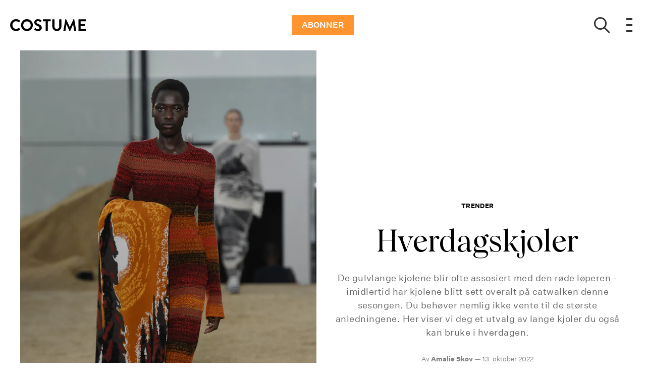

--- FILE ---
content_type: text/html; charset=utf-8
request_url: https://costume.no/mote/trender/hverdagskjoler
body_size: 48245
content:
<!doctype html>
<html data-n-head-ssr lang="nb" data-n-head="%7B%22lang%22:%7B%22ssr%22:%22nb%22%7D%7D">
  <head >
    <title>Hverdagskjoler | costume.no</title><meta data-n-head="ssr" charset="utf-8"><meta data-n-head="ssr" name="viewport" content="width=device-width, initial-scale=1"><meta data-n-head="ssr" name="mobile-web-app-capable" content="yes"><meta data-n-head="ssr" name="apple-mobile-web-app-capable" content="yes"><meta data-n-head="ssr" name="apple-mobile-web-app-status-bar-style" content="black"><meta data-n-head="ssr" name="HandheldFriendly" content="true"><meta data-n-head="ssr" http-equiv="Accept-CH" content="DPR, Width, Viewport-Width"><meta data-n-head="ssr" http-equiv="X-UA-Compatible" content="IE=edge,chrome=1"><meta data-n-head="ssr" name="format-detection" content="telephone=no,date=no,address=no,email=no,url=no"><meta data-n-head="ssr" name="bwlVersion" content="1.5.2"><meta data-n-head="ssr" property="fb:app_id" content="104119416298867"><meta data-n-head="ssr" property="og:locale" content="nb_NO"><meta data-n-head="ssr" property="og:site_name" content="Costume"><meta data-n-head="ssr" property="theme-color" content="#ed4b36"><meta data-n-head="ssr" name="description" content="De gulvlange kjolene blir ofte assosiert med den røde løperen - imidlertid har kjolene blitt sett overalt på catwalken denne sesongen. Du behøver nemlig ikke vente til de største anledningene. Her viser vi deg et utvalg av lange kjoler du også kan bruke i hverdagen. "><meta data-n-head="ssr" property="og:url" content="https://costume.no/mote/trender/hverdagskjoler"><meta data-n-head="ssr" property="og:title" content="Hverdagskjoler"><meta data-n-head="ssr" property="og:description" content="De gulvlange kjolene blir ofte assosiert med den røde løperen - imidlertid har kjolene blitt sett overalt på catwalken denne sesongen. Du behøver nemlig ikke vente til de største anledningene. Her viser vi deg et utvalg av lange kjoler du også kan bruke i hverdagen. "><meta data-n-head="ssr" property="og:type" content="article"><meta data-n-head="ssr" property="article:published_time" content="2022-10-13T09:00:02.000Z"><meta data-n-head="ssr" property="article:modified_time" content="2025-03-11T13:10:20.000Z"><meta data-n-head="ssr" property="article:section" content="Trender"><meta data-n-head="ssr" property="og:article:author" content="Amalie Skov"><meta data-n-head="ssr" property="og:image" content="https://images.bonnier.cloud/files/cos/production/2022/10/05140453/fbteaser.jpg?max-w=1200&amp;max-h=630&amp;fit=crop&amp;q=75&amp;fm=png32"><meta data-n-head="ssr" property="og:image:type" content="image/png"><meta data-n-head="ssr" property="og:image:secure_url" content="https://images.bonnier.cloud/files/cos/production/2022/10/05140453/fbteaser.jpg?max-w=1200&amp;max-h=630&amp;fit=crop&amp;q=75&amp;fm=png32"><meta data-n-head="ssr" property="og:image:width" content="1200"><meta data-n-head="ssr" property="og:image:height" content="630"><meta data-n-head="ssr" name="twitter:card" content="summary_large_image"><meta data-n-head="ssr" name="twitter:description" content="De gulvlange kjolene blir ofte assosiert med den røde løperen - imidlertid har kjolene blitt sett overalt på catwalken denne sesongen. Du behøver nemlig ikke vente til de største anledningene. Her viser vi deg et utvalg av lange kjoler du også kan bruke i hverdagen. "><meta data-n-head="ssr" name="twitter:title" content="Hverdagskjoler"><meta data-n-head="ssr" name="twitter:image" content="https://images.bonnier.cloud/files/cos/production/2022/10/12103035/hverdagskjole.png"><meta data-n-head="ssr" name="twitter:image" content="https://images.bonnier.cloud/files/cos/production/2022/10/12103035/hverdagskjole.png"><meta data-n-head="ssr" name="cxense-site-id" content="1136318863545704315"><meta data-n-head="ssr" name="cXenseParse:bno-country" content="no"><meta data-n-head="ssr" name="cXenseParse:bno-brand" content="COS"><meta data-n-head="ssr" name="cXenseParse:bno-language" content="nb"><meta data-n-head="ssr" name="cXenseParse:articleid" content="218886"><meta data-n-head="ssr" name="cXenseParse:bno-pagetype" content="article"><meta data-n-head="ssr" name="cXenseParse:pageclass" content="content"><meta data-n-head="ssr" name="cXenseParse:title" content="Hverdagskjoler"><meta data-n-head="ssr" name="cXenseParse:body-text" content="Denne sesongen ser vi de gulvlange kjolene overalt på catwalken - blant annet hos Chloè, Louis Vuitton, Proenza Shouler og Yves Saint Laurent. Det er imidlertid ikke alltid at du behøver høye hæler eller en festlig anledning for å ta på deg de lange kjolene. Kombiner for eksempel kjolen sammen med et par kule [sneakers](https://costume.no/shopping/16-kule-sneakers-til-hosten {&quot;target&quot;:&quot;_blank&quot;}) eller en flott [veske](https://costume.no/mote/trender/denne-vesken-kan-du-se-overalt-denne-sesongen {&quot;target&quot;:&quot;_blank&quot;}). De gulvlange kjolene finnes i utallige farger og materialer. Den [strikkede kjolen](https://costume.no/shopping/12-flotte-kjoler-til-hosten {&quot;target&quot;:&quot;_blank&quot;}) holder deg varm om høsten, mens de luftige kjolene passer perfekt dersom du skal sydover i høstferien.  Vi har funnet 8 kjoler som vi drømmer om i hverdagen vår. "><meta data-n-head="ssr" name="cXenseParse:description" content="De gulvlange kjolene blir ofte assosiert med den røde løperen - imidlertid har kjolene blitt sett overalt på catwalken denne sesongen. Du behøver nemlig ikke vente til de største anledningene. Her viser vi deg et utvalg av lange kjoler du også kan bruke i hverdagen. "><meta data-n-head="ssr" name="cXenseParse:image" content="https://images.bonnier.cloud/files/cos/production/2022/10/12103035/hverdagskjole.png"><meta data-n-head="ssr" name="cXenseParse:bno-danishsearchtitle" content=""><meta data-n-head="ssr" name="cXenseParse:recs:recommendable" content="true"><meta data-n-head="ssr" name="cXenseParse:bno-metatag-changedate" content="2025-03-11T13:10:20.000Z"><meta data-n-head="ssr" name="cXenseParse:recs:publishtime" content="2022-10-13T09:00:02.000Z"><meta data-n-head="ssr" name="cXenseParse:time:bno-featuredtime" content="2022-10-13T09:00:02.000Z"><meta data-n-head="ssr" name="cXenseParse:bno-reading-time" content="3"><meta data-n-head="ssr" name="cXenseParse:bno-taxo-cat" content="Trender"><meta data-n-head="ssr" name="cXenseParse:bno-taxo-cat-url" content="https://costume.no/mote/trender"><meta data-n-head="ssr" name="cXenseParse:bno-taxo-cat-top" content="Mote"><meta data-n-head="ssr" name="cXenseParse:bno-taxo-editorial-type" content=""><meta data-n-head="ssr" name="bcm-brand" content="COS"><meta data-n-head="ssr" name="bcm-country" content="no"><meta data-n-head="ssr" name="bcm-type" content="site"><meta data-n-head="ssr" name="bcm-tablet-breakpoint" content="1025"><meta data-n-head="ssr" name="bcm-mobile-breakpoint" content="768"><meta data-n-head="ssr" name="bcm-title" content="Hverdagskjoler"><meta data-n-head="ssr" name="bcm-sub" content="Mote"><meta data-n-head="ssr" name="bcm-categories" content="Trender,Mote"><meta data-n-head="ssr" name="bcm-tags" content=""><meta data-n-head="ssr" name="robots" content="max-image-preview:large"><meta data-n-head="ssr" property="bad:device" name="bad:device" content="desktop"><meta data-n-head="ssr" property="bad:pageType" name="bad:pageType" content="article"><meta data-n-head="ssr" data-n-head="ssr" name="cXenseParse:bno-dominantimage-crop-tv" content="q=60&amp;fp-x=0.5&amp;fp-y=0.5&amp;fit=crop&amp;crop=focalpoint&amp;ar=13:9"><meta data-n-head="ssr" data-n-head="ssr" name="cXenseParse:bno-dominantimage-crop-square" content="q=60&amp;fp-x=0.5&amp;fp-y=0.5&amp;fit=crop&amp;crop=focalpoint&amp;ar=1:1"><meta data-n-head="ssr" data-n-head="ssr" name="cXenseParse:bno-dominantimage-crop-wide169" content="q=60&amp;fp-x=0.5&amp;fp-y=0.5&amp;fit=crop&amp;crop=focalpoint&amp;ar=16:9"><meta data-n-head="ssr" data-n-head="ssr" name="cXenseParse:bno-dominantimage-crop-tv" content="q=60&amp;fp-x=0.5&amp;fp-y=0.5&amp;fit=crop&amp;crop=focalpoint&amp;ar=13:9"><meta data-n-head="ssr" data-n-head="ssr" name="cXenseParse:bno-dominantimage-crop-square" content="q=60&amp;fp-x=0.5&amp;fp-y=0.5&amp;fit=crop&amp;crop=focalpoint&amp;ar=1:1"><meta data-n-head="ssr" data-n-head="ssr" name="cXenseParse:bno-dominantimage-crop-wide169" content="q=60&amp;fp-x=0.5&amp;fp-y=0.5&amp;fit=crop&amp;crop=focalpoint&amp;ar=16:9"><meta data-n-head="ssr" data-n-head="ssr" name="cXenseParse:bno-dominantimage-crop-tv" content="q=60&amp;fp-x=0.5&amp;fp-y=0.5&amp;fit=crop&amp;crop=focalpoint&amp;ar=13:9"><meta data-n-head="ssr" data-n-head="ssr" name="cXenseParse:bno-dominantimage-crop-square" content="q=60&amp;fp-x=0.5&amp;fp-y=0.5&amp;fit=crop&amp;crop=focalpoint&amp;ar=1:1"><meta data-n-head="ssr" data-n-head="ssr" name="cXenseParse:bno-dominantimage-crop-wide169" content="q=60&amp;fp-x=0.5&amp;fp-y=0.5&amp;fit=crop&amp;crop=focalpoint&amp;ar=16:9"><meta data-n-head="ssr" data-n-head="ssr" name="cXenseParse:bno-dominantimage-crop-tv" content="q=60&amp;fp-x=0.5&amp;fp-y=0.5&amp;fit=crop&amp;crop=focalpoint&amp;ar=13:9"><meta data-n-head="ssr" data-n-head="ssr" name="cXenseParse:bno-dominantimage-crop-square" content="q=60&amp;fp-x=0.5&amp;fp-y=0.5&amp;fit=crop&amp;crop=focalpoint&amp;ar=1:1"><meta data-n-head="ssr" data-n-head="ssr" name="cXenseParse:bno-dominantimage-crop-wide169" content="q=60&amp;fp-x=0.5&amp;fp-y=0.5&amp;fit=crop&amp;crop=focalpoint&amp;ar=16:9"><meta data-n-head="ssr" data-n-head="ssr" name="cXenseParse:bno-dominantimage-crop-tv" content="q=60&amp;fp-x=0.5&amp;fp-y=0.5&amp;fit=crop&amp;crop=focalpoint&amp;ar=13:9"><meta data-n-head="ssr" data-n-head="ssr" name="cXenseParse:bno-dominantimage-crop-square" content="q=60&amp;fp-x=0.5&amp;fp-y=0.5&amp;fit=crop&amp;crop=focalpoint&amp;ar=1:1"><meta data-n-head="ssr" data-n-head="ssr" name="cXenseParse:bno-dominantimage-crop-wide169" content="q=60&amp;fp-x=0.5&amp;fp-y=0.5&amp;fit=crop&amp;crop=focalpoint&amp;ar=16:9"><meta data-n-head="ssr" data-n-head="ssr" name="cXenseParse:bno-dominantimage-crop-tv" content="q=60&amp;fp-x=0.5&amp;fp-y=0.5&amp;fit=crop&amp;crop=focalpoint&amp;ar=13:9"><meta data-n-head="ssr" data-n-head="ssr" name="cXenseParse:bno-dominantimage-crop-square" content="q=60&amp;fp-x=0.5&amp;fp-y=0.5&amp;fit=crop&amp;crop=focalpoint&amp;ar=1:1"><meta data-n-head="ssr" data-n-head="ssr" name="cXenseParse:bno-dominantimage-crop-wide169" content="q=60&amp;fp-x=0.5&amp;fp-y=0.5&amp;fit=crop&amp;crop=focalpoint&amp;ar=16:9"><meta data-n-head="ssr" data-n-head="ssr" name="cXenseParse:bno-dominantimage-crop-tv" content="q=60&amp;fp-x=0.5&amp;fp-y=0.5&amp;fit=crop&amp;crop=focalpoint&amp;ar=13:9"><meta data-n-head="ssr" data-n-head="ssr" name="cXenseParse:bno-dominantimage-crop-square" content="q=60&amp;fp-x=0.5&amp;fp-y=0.5&amp;fit=crop&amp;crop=focalpoint&amp;ar=1:1"><meta data-n-head="ssr" data-n-head="ssr" name="cXenseParse:bno-dominantimage-crop-wide169" content="q=60&amp;fp-x=0.5&amp;fp-y=0.5&amp;fit=crop&amp;crop=focalpoint&amp;ar=16:9"><meta data-n-head="ssr" data-n-head="ssr" name="cXenseParse:bno-dominantimage-crop-tv" content="q=60&amp;fp-x=0.5&amp;fp-y=0.5&amp;fit=crop&amp;crop=focalpoint&amp;ar=13:9"><meta data-n-head="ssr" data-n-head="ssr" name="cXenseParse:bno-dominantimage-crop-square" content="q=60&amp;fp-x=0.5&amp;fp-y=0.5&amp;fit=crop&amp;crop=focalpoint&amp;ar=1:1"><meta data-n-head="ssr" data-n-head="ssr" name="cXenseParse:bno-dominantimage-crop-wide169" content="q=60&amp;fp-x=0.5&amp;fp-y=0.5&amp;fit=crop&amp;crop=focalpoint&amp;ar=16:9"><meta data-n-head="ssr" data-n-head="ssr" name="cXenseParse:bno-dominantimage-crop-tv" content="q=60&amp;fp-x=0.5&amp;fp-y=0.5&amp;fit=crop&amp;crop=focalpoint&amp;ar=13:9"><meta data-n-head="ssr" data-n-head="ssr" name="cXenseParse:bno-dominantimage-crop-square" content="q=60&amp;fp-x=0.5&amp;fp-y=0.5&amp;fit=crop&amp;crop=focalpoint&amp;ar=1:1"><meta data-n-head="ssr" data-n-head="ssr" name="cXenseParse:bno-dominantimage-crop-wide169" content="q=60&amp;fp-x=0.5&amp;fp-y=0.5&amp;fit=crop&amp;crop=focalpoint&amp;ar=16:9"><meta data-n-head="ssr" data-n-head="ssr" name="cXenseParse:bno-dominantimage-crop-tv" content="q=60&amp;fp-x=0.5&amp;fp-y=0.5&amp;fit=crop&amp;crop=focalpoint&amp;ar=13:9"><meta data-n-head="ssr" data-n-head="ssr" name="cXenseParse:bno-dominantimage-crop-square" content="q=60&amp;fp-x=0.5&amp;fp-y=0.5&amp;fit=crop&amp;crop=focalpoint&amp;ar=1:1"><meta data-n-head="ssr" data-n-head="ssr" name="cXenseParse:bno-dominantimage-crop-wide169" content="q=60&amp;fp-x=0.5&amp;fp-y=0.5&amp;fit=crop&amp;crop=focalpoint&amp;ar=16:9"><meta data-n-head="ssr" data-n-head="ssr" name="cXenseParse:bno-dominantimage-crop-tv" content="q=60&amp;fp-x=0.5&amp;fp-y=0.5&amp;fit=crop&amp;crop=focalpoint&amp;ar=13:9"><meta data-n-head="ssr" data-n-head="ssr" name="cXenseParse:bno-dominantimage-crop-square" content="q=60&amp;fp-x=0.5&amp;fp-y=0.5&amp;fit=crop&amp;crop=focalpoint&amp;ar=1:1"><meta data-n-head="ssr" data-n-head="ssr" name="cXenseParse:bno-dominantimage-crop-wide169" content="q=60&amp;fp-x=0.5&amp;fp-y=0.5&amp;fit=crop&amp;crop=focalpoint&amp;ar=16:9"><meta data-n-head="ssr" data-n-head="ssr" name="cXenseParse:bno-dominantimage-crop-tv" content="q=60&amp;fp-x=0.5&amp;fp-y=0.5&amp;fit=crop&amp;crop=focalpoint&amp;ar=13:9"><meta data-n-head="ssr" data-n-head="ssr" name="cXenseParse:bno-dominantimage-crop-square" content="q=60&amp;fp-x=0.5&amp;fp-y=0.5&amp;fit=crop&amp;crop=focalpoint&amp;ar=1:1"><meta data-n-head="ssr" data-n-head="ssr" name="cXenseParse:bno-dominantimage-crop-wide169" content="q=60&amp;fp-x=0.5&amp;fp-y=0.5&amp;fit=crop&amp;crop=focalpoint&amp;ar=16:9"><meta data-n-head="ssr" data-n-head="ssr" name="cXenseParse:bno-dominantimage-crop-tv" content="q=60&amp;fp-x=0.5&amp;fp-y=0.5&amp;fit=crop&amp;crop=focalpoint&amp;ar=13:9"><meta data-n-head="ssr" data-n-head="ssr" name="cXenseParse:bno-dominantimage-crop-square" content="q=60&amp;fp-x=0.5&amp;fp-y=0.5&amp;fit=crop&amp;crop=focalpoint&amp;ar=1:1"><meta data-n-head="ssr" data-n-head="ssr" name="cXenseParse:bno-dominantimage-crop-wide169" content="q=60&amp;fp-x=0.5&amp;fp-y=0.5&amp;fit=crop&amp;crop=focalpoint&amp;ar=16:9"><meta data-n-head="ssr" data-n-head="ssr" name="cXenseParse:bno-dominantimage-crop-tv" content="q=60&amp;fp-x=0.5&amp;fp-y=0.5&amp;fit=crop&amp;crop=focalpoint&amp;ar=13:9"><meta data-n-head="ssr" data-n-head="ssr" name="cXenseParse:bno-dominantimage-crop-square" content="q=60&amp;fp-x=0.5&amp;fp-y=0.5&amp;fit=crop&amp;crop=focalpoint&amp;ar=1:1"><meta data-n-head="ssr" data-n-head="ssr" name="cXenseParse:bno-dominantimage-crop-wide169" content="q=60&amp;fp-x=0.5&amp;fp-y=0.5&amp;fit=crop&amp;crop=focalpoint&amp;ar=16:9"><meta data-n-head="ssr" data-n-head="ssr" name="cXenseParse:bno-dominantimage-crop-tv" content="q=60&amp;fp-x=0.5&amp;fp-y=0.5&amp;fit=crop&amp;crop=focalpoint&amp;ar=13:9"><meta data-n-head="ssr" data-n-head="ssr" name="cXenseParse:bno-dominantimage-crop-square" content="q=60&amp;fp-x=0.5&amp;fp-y=0.5&amp;fit=crop&amp;crop=focalpoint&amp;ar=1:1"><meta data-n-head="ssr" data-n-head="ssr" name="cXenseParse:bno-dominantimage-crop-wide169" content="q=60&amp;fp-x=0.5&amp;fp-y=0.5&amp;fit=crop&amp;crop=focalpoint&amp;ar=16:9"><meta data-n-head="ssr" data-n-head="ssr" name="cXenseParse:bno-dominantimage-crop-tv" content="q=60&amp;fp-x=0.5&amp;fp-y=0.5&amp;fit=crop&amp;crop=focalpoint&amp;ar=13:9"><meta data-n-head="ssr" data-n-head="ssr" name="cXenseParse:bno-dominantimage-crop-square" content="q=60&amp;fp-x=0.5&amp;fp-y=0.5&amp;fit=crop&amp;crop=focalpoint&amp;ar=1:1"><meta data-n-head="ssr" data-n-head="ssr" name="cXenseParse:bno-dominantimage-crop-wide169" content="q=60&amp;fp-x=0.5&amp;fp-y=0.5&amp;fit=crop&amp;crop=focalpoint&amp;ar=16:9"><meta data-n-head="ssr" data-n-head="ssr" name="cXenseParse:bno-dominantimage-crop-tv" content="q=60&amp;fp-x=0.5&amp;fp-y=0.5&amp;fit=crop&amp;crop=focalpoint&amp;ar=13:9"><meta data-n-head="ssr" data-n-head="ssr" name="cXenseParse:bno-dominantimage-crop-square" content="q=60&amp;fp-x=0.5&amp;fp-y=0.5&amp;fit=crop&amp;crop=focalpoint&amp;ar=1:1"><meta data-n-head="ssr" data-n-head="ssr" name="cXenseParse:bno-dominantimage-crop-wide169" content="q=60&amp;fp-x=0.5&amp;fp-y=0.5&amp;fit=crop&amp;crop=focalpoint&amp;ar=16:9"><link data-n-head="ssr" rel="icon" type="image/x-icon" href="/favicon.ico"><link data-n-head="ssr" rel="preconnect" href="https://dev.visualwebsiteoptimizer.com"><link data-n-head="ssr" rel="canonical" href="https://costume.no/mote/trender/hverdagskjoler"><link data-n-head="ssr" rel="alternate" type="application/rss+xml" title="Costume RSS feed" href="https://costume.no/feed/rss"><link data-n-head="ssr" rel="alternate" hreflang="da-DK" href="https://woman.dk/skoenhed/mode/daytime-gown"><link data-n-head="ssr" rel="alternate" hreflang="nb-NO" href="https://costume.no/mote/trender/hverdagskjoler"><link data-n-head="ssr" rel="preload" as="image" href="https://images-bonnier.imgix.net/files/cos/production/2022/10/05131817/Chloe_WFW22_125-Look36.jpg?auto=compress,format&amp;w=1024" srcset="https://images-bonnier.imgix.net/files/cos/production/2022/10/05131817/Chloe_WFW22_125-Look36.jpg?auto=compress,format&amp;w=1024, https://images-bonnier.imgix.net/files/cos/production/2022/10/05131817/Chloe_WFW22_125-Look36.jpg?auto=compress,format&amp;w=960, https://images-bonnier.imgix.net/files/cos/production/2022/10/05131817/Chloe_WFW22_125-Look36.jpg?auto=compress,format&amp;w=900, https://images-bonnier.imgix.net/files/cos/production/2022/10/05131817/Chloe_WFW22_125-Look36.jpg?auto=compress,format&amp;w=800, https://images-bonnier.imgix.net/files/cos/production/2022/10/05131817/Chloe_WFW22_125-Look36.jpg?auto=compress,format&amp;w=600, https://images-bonnier.imgix.net/files/cos/production/2022/10/05131817/Chloe_WFW22_125-Look36.jpg?auto=compress,format&amp;w=500, https://images-bonnier.imgix.net/files/cos/production/2022/10/05131817/Chloe_WFW22_125-Look36.jpg?auto=compress,format&amp;w=400, https://images-bonnier.imgix.net/files/cos/production/2022/10/05131817/Chloe_WFW22_125-Look36.jpg?auto=compress,format&amp;w=350, https://images-bonnier.imgix.net/files/cos/production/2022/10/05131817/Chloe_WFW22_125-Look36.jpg?auto=compress,format&amp;w=300, https://images-bonnier.imgix.net/files/cos/production/2022/10/05131817/Chloe_WFW22_125-Look36.jpg?auto=compress,format&amp;w=275, https://images-bonnier.imgix.net/files/cos/production/2022/10/05131817/Chloe_WFW22_125-Look36.jpg?auto=compress,format&amp;w=250, https://images-bonnier.imgix.net/files/cos/production/2022/10/05131817/Chloe_WFW22_125-Look36.jpg?auto=compress,format&amp;w=225, https://images-bonnier.imgix.net/files/cos/production/2022/10/05131817/Chloe_WFW22_125-Look36.jpg?auto=compress,format&amp;w=200, https://images-bonnier.imgix.net/files/cos/production/2022/10/05131817/Chloe_WFW22_125-Look36.jpg?auto=compress,format&amp;w=175, https://images-bonnier.imgix.net/files/cos/production/2022/10/05131817/Chloe_WFW22_125-Look36.jpg?auto=compress,format&amp;w=150, https://images-bonnier.imgix.net/files/cos/production/2022/10/05131817/Chloe_WFW22_125-Look36.jpg?auto=compress,format&amp;w=125, https://images-bonnier.imgix.net/files/cos/production/2022/10/05131817/Chloe_WFW22_125-Look36.jpg?auto=compress,format&amp;w=100"><script data-n-head="ssr" type="text/javascript" id="vwoCode">  window._vwo_code || (function() {
            var account_id = 713144,
                version = 2.1,
                settings_tolerance = 2000,
                hide_element = 'body',
                hide_element_style = 'opacity:0 !important;filter:alpha(opacity=0) !important;background:none !important;transition:none !important;',
                f = false, w = window, d = document, v = d.querySelector('#vwoCode'),
                cK = '_vwo_' + account_id + '_settings', cc = {};
            try {
              var c = JSON.parse(localStorage.getItem('_vwo_' + account_id + '_config'));
              cc = c && typeof c === 'object' ? c : {};
            } catch (e) {}
            var stT = cc.stT === 'session' ? w.sessionStorage : w.localStorage;
            code = {
              use_existing_jquery: function() { return typeof use_existing_jquery !== 'undefined' ? use_existing_jquery : undefined; },
              library_tolerance: function() { return typeof library_tolerance !== 'undefined' ? library_tolerance : undefined; },
              settings_tolerance: function() { return cc.sT || settings_tolerance; },
              hide_element_style: function() { return '{' + (cc.hES || hide_element_style) + '}'; },
              hide_element: function() {
                if (performance.getEntriesByName('first-contentful-paint')[0]) { return ''; }
                return typeof cc.hE === 'string' ? cc.hE : hide_element;
              },
              getVersion: function() { return version; },
              finish: function(e) {
                if (!f) {
                  f = true;
                  var t = d.getElementById('_vis_opt_path_hides');
                  if (t) t.parentNode.removeChild(t);
                  if (e) (new Image).src = 'https://dev.visualwebsiteoptimizer.com/ee.gif?a=' + account_id + e;
                }
              },
              finished: function() { return f; },
              addScript: function(e) {
                var t = d.createElement('script');
                t.type = 'text/javascript';
                if (e.src) { t.src = e.src; } else { t.text = e.text; }
                d.getElementsByTagName('head')[0].appendChild(t);
              },
              load: function(e, t) {
                var i = this.getSettings(), n = d.createElement('script'), r = this;
                t = t || {};
                if (i) {
                  n.textContent = i;
                  d.getElementsByTagName('head')[0].appendChild(n);
                  if (!w.VWO || VWO.caE) {
                    stT.removeItem(cK);
                    r.load(e);
                  }
                } else {
                  var o = new XMLHttpRequest();
                  o.open('GET', e, true);
                  o.withCredentials = !t.dSC;
                  o.responseType = t.responseType || 'text';
                  o.onload = function() {
                    if (t.onloadCb) { return t.onloadCb(o, e); }
                    if (o.status === 200) { _vwo_code.addScript({ text: o.responseText }); }
                    else { _vwo_code.finish('&e=loading_failure:' + e); }
                  };
                  o.onerror = function() {
                    if (t.onerrorCb) { return t.onerrorCb(e); }
                    _vwo_code.finish('&e=loading_failure:' + e);
                  };
                  o.send();
                }
              },
              getSettings: function() {
                try {
                  var e = stT.getItem(cK);
                  if (!e) { return; }
                  e = JSON.parse(e);
                  if (Date.now() > e.e) {
                    stT.removeItem(cK);
                    return;
                  }
                  return e.s;
                } catch (e) { return; }
              },
              init: function() {
                if (d.URL.indexOf('__vwo_disable__') > -1) return;
                var e = this.settings_tolerance();
                w._vwo_settings_timer = setTimeout(function() {
                  _vwo_code.finish();
                  stT.removeItem(cK);
                }, e);
                var t;
                if (this.hide_element() !== 'body') {
                  t = d.createElement('style');
                  var i = this.hide_element(), n = i ? i + this.hide_element_style() : '', r = d.getElementsByTagName('head')[0];
                  t.setAttribute('id', '_vis_opt_path_hides');
                  v && t.setAttribute('nonce', v.nonce);
                  t.setAttribute('type', 'text/css');
                  if (t.styleSheet) t.styleSheet.cssText = n;
                  else t.appendChild(d.createTextNode(n));
                  r.appendChild(t);
                } else {
                  t = d.getElementsByTagName('head')[0];
                  var n = d.createElement('div');
                  n.style.cssText = 'z-index: 2147483647 !important;position: fixed !important;left: 0 !important;top: 0 !important;width: 100% !important;height: 100% !important;background: white !important;';
                  n.setAttribute('id', '_vis_opt_path_hides');
                  n.classList.add('_vis_hide_layer');
                  t.parentNode.insertBefore(n, t.nextSibling);
                }
                var o = 'https://dev.visualwebsiteoptimizer.com/j.php?a=' + account_id + '&u=' + encodeURIComponent(d.URL) + '&vn=' + version;
                if (w.location.search.indexOf('_vwo_xhr') !== -1) {
                  this.addScript({ src: o });
                } else {
                  this.load(o + '&x=true');
                }
              }
            };
            w._vwo_code = code;
            code.init();
          })();
      
          window.VWO = window.VWO || [];
          window.VWO.push(['onVariationApplied', function(data) {
            var expId = data[1];
            var variationId = data[2];
            if (typeof(_vwo_exp[expId].comb_n[variationId]) !== 'undefined' && ['VISUAL_AB', 'VISUAL', 'SPLIT_URL', 'SURVEY'].indexOf(_vwo_exp[expId].type) > -1) {
              var x = [_vwo_exp[expId].comb_n[variationId]];
              window._mfq = window._mfq || [];
              window._mfq.push(["tag", "Variant: " + x]);
            }
          }]);  </script><script data-n-head="ssr" data-hid="gtm-script">if(!window._gtm_init){window._gtm_init=1;(function(w,n,d,m,e,p){w[d]=(w[d]==1||n[d]=='yes'||n[d]==1||n[m]==1||(w[e]&&w[e][p]&&w[e][p]()))?1:0})(window,navigator,'doNotTrack','msDoNotTrack','external','msTrackingProtectionEnabled');(function(w,d,s,l,x,y){w[x]={};w._gtm_inject=function(i){if(w.doNotTrack||w[x][i])return;w[x][i]=1;w[l]=w[l]||[];w[l].push({'gtm.start':new Date().getTime(),event:'gtm.js'});var f=d.getElementsByTagName(s)[0],j=d.createElement(s);j.async=true;j.src='https://www.googletagmanager.com/gtm.js?id='+i;f.parentNode.insertBefore(j,f);}})(window,document,'script','dataLayer','_gtm_ids','_gtm_inject')}</script><script data-n-head="ssr" data-hid="CookieConsent" id="CookieConsent" type="text/javascript" charset="utf-8">window.gdprAppliesGlobally=true;(function(){function r(e){if(!window.frames[e]){if(document.body&&document.body.firstChild){var t=document.body;var n=document.createElement("iframe");n.style.display="none";n.name=e;n.title=e;t.insertBefore(n,t.firstChild)}else{setTimeout(function(){r(e)},5)}}}function e(n,i,o,c,s){function e(e,t,n,r){if(typeof n!=="function"){return}if(!window[i]){window[i]=[]}var a=false;if(s){a=s(e,r,n)}if(!a){window[i].push({command:e,version:t,callback:n,parameter:r})}}e.stub=true;e.stubVersion=2;function t(r){if(!window[n]||window[n].stub!==true){return}if(!r.data){return}var a=typeof r.data==="string";var e;try{e=a?JSON.parse(r.data):r.data}catch(t){return}if(e[o]){var i=e[o];window[n](i.command,i.version,function(e,t){var n={};n[c]={returnValue:e,success:t,callId:i.callId};r.source.postMessage(a?JSON.stringify(n):n,"*")},i.parameter)}}if(typeof window[n]!=="function"){window[n]=e;if(window.addEventListener){window.addEventListener("message",t,false)}else{window.attachEvent("onmessage",t)}}}e("__tcfapi","__tcfapiBuffer","__tcfapiCall","__tcfapiReturn");r("__tcfapiLocator");(function(e,t){var n=document.createElement("link");n.rel="preload";n.as="script";var r=document.createElement("script");r.id="spcloader";r.type="text/javascript";r["async"]=true;r.charset="utf-8";var a="https://sdk.privacy-center.org/"+e+"/loader.js?target_type=notice&target="+t;n.href=a;r.src=a;var i=document.getElementsByTagName("script")[0];i.parentNode.insertBefore(n,i);i.parentNode.insertBefore(r,i)})("fb809c51-e9cd-4e35-a92d-e44bb858841e","wNUedGWa")})();</script><script data-n-head="ssr" data-hid="DidomiConfig" innterHTML="window.didomiConfig = {
        user: {
          bots: {
            consentRequired: false,
            types: ['crawlers', 'performance'],
            extraUserAgents: [],
          }
        }
      }" type="text/javascript" charset="utf-8"></script><script data-n-head="ssr" data-hid="gpt-script-id" src="https://securepubads.g.doubleclick.net/tag/js/gpt.js" data-vendor="google"></script><script data-n-head="ssr" data-hid="rubicon-script-id" src="https://micro.rubiconproject.com/prebid/dynamic/12954.js?site=BP_NO" id="rubicon-script-id" data-vendor="iab:52"></script><script data-n-head="ssr" data-hid="cxense" src="https://cdn.cxense.com/cx.cce.js" defer ssr="false"></script><script data-n-head="ssr" data-hid="common-bonnier-datalayer-cloud-script" src="https://europe-west1-bonnier-big-data.cloudfunctions.net/commonBonnierDataLayer" async></script><script data-n-head="ssr" data-hid="cxense-init" type="text/javascript" charset="utf-8">
            window.cX = window.cX || {}
            window.cX.callQueue = window.cX.callQueue || []
            window.cX.callQueue.push(['setSiteId', '1136318863545704315'])
            window.cX.callQueue.push(['sendPageViewEvent'])
          </script><script data-n-head="ssr" data-hid="piano-script" type="text/javascript" charset="utf-8" ssr="false">
          tp = window.tp || [];
          tp.push(["setAid", 'HGZrtP4zpu']);
          tp.push(["setSandbox", false]);
          tp.push(["setCxenseSiteId", '1136318863545704315']);

          (function(src) {
              var a = document.createElement("script");
              a.type = "text/javascript";
              a.async = true;
              a.src = src;
              var b = document.getElementsByTagName("script")[0];
              b.parentNode.insertBefore(a, b)
          })("https://cdn.tinypass.com/api/tinypass.min.js");
      </script><script data-n-head="ssr" type="application/ld+json">[{"@context":"https://schema.org","@type":"Article","@id":"https://costume.no/mote/trender/hverdagskjoler#article","inLanguage":"nb-NO","url":"https://costume.no/mote/trender/hverdagskjoler","mainEntityOfPage":"https://costume.no/mote/trender/hverdagskjoler","name":"Hverdagskjoler","image":"https://images.bonnier.cloud/files/cos/production/2022/10/12103035/hverdagskjole.png","description":"De gulvlange kjolene blir ofte assosiert med den røde løperen - imidlertid har kjolene blitt sett overalt på catwalken denne sesongen. Du behøver nemlig ikke vente til de største anledningene. Her viser vi deg et utvalg av lange kjoler du også kan bruke i hverdagen. ","headline":"Hverdagskjoler","datePublished":"2022-10-13T09:00:02.000Z","dateModified":"2025-03-11T13:10:20.000Z","publisher":[{"@type":"Organization","url":"https://costume.no","name":"Costume","description":"Daglige anbefalinger, stilinspirasjon, spennende guider og unike fortellinger innen mote, skjønnhet, bolig og kultur, levert av de beste ekspertene på området.","logo":[{"@type":"ImageObject","url":"costume.no/logo.png"}]}],"author":[{"@type":"Person","@id":"https://costume.no/author/amalie#Person","name":"Amalie Skov","url":"https://costume.no/author/amalie","jobTitle":null,"description":"","image":[]}],"potentialAction":[{"@type":"ReadAction","target":["https://costume.no"]},{"@type":"SearchAction","target":[{"@type":"EntryPoint","urlTemplate":"https://costume.no/search?s={search_term_string}"}],"query-input":[{"@type":"PropertyValueSpecification","valueRequired":"https://schema.org/True","valueName":"search_term_string"}]}]},{},{},{"@context":"https://schema.org","@type":"BreadcrumbList","itemListElement":[{"@context":"https://schema.org","@type":"ListItem","position":0,"name":"mote","item":"https://costume.no/mote"},{"@context":"https://schema.org","@type":"ListItem","position":1,"name":"trender","item":"https://costume.no/mote/trender"},{"@context":"https://schema.org","@type":"ListItem","position":2,"name":"hverdagskjoler","item":null}]},{}]</script><link rel="preload" href="/_nuxt/90fef6c.js" as="script"><link rel="preload" href="/_nuxt/dc0a9f5.js" as="script"><link rel="preload" href="/_nuxt/css/50bdf8d.css" as="style"><link rel="preload" href="/_nuxt/d2ca21e.js" as="script"><link rel="preload" href="/_nuxt/css/c15d549.css" as="style"><link rel="preload" href="/_nuxt/4eeab24.js" as="script"><link rel="preload" href="/_nuxt/afc8d6c.js" as="script"><link rel="preload" href="/_nuxt/css/8ebff97.css" as="style"><link rel="preload" href="/_nuxt/54e8a91.js" as="script"><link rel="preload" href="/_nuxt/css/abd91d4.css" as="style"><link rel="preload" href="/_nuxt/3141c95.js" as="script"><link rel="preload" href="/_nuxt/5f17637.js" as="script"><link rel="preload" href="/_nuxt/css/24bbcb6.css" as="style"><link rel="preload" href="/_nuxt/9cd917a.js" as="script"><link rel="preload" href="/_nuxt/css/bde78eb.css" as="style"><link rel="preload" href="/_nuxt/c28de5d.js" as="script"><link rel="preload" href="/_nuxt/328dd69.js" as="script"><link rel="preload" href="/_nuxt/css/fd249dc.css" as="style"><link rel="preload" href="/_nuxt/a36594f.js" as="script"><link rel="preload" href="/_nuxt/css/fcfb3f7.css" as="style"><link rel="preload" href="/_nuxt/7b90146.js" as="script"><link rel="preload" href="/_nuxt/css/1a02ff9.css" as="style"><link rel="preload" href="/_nuxt/e35b162.js" as="script"><link rel="stylesheet" href="/_nuxt/css/50bdf8d.css"><link rel="stylesheet" href="/_nuxt/css/c15d549.css"><link rel="stylesheet" href="/_nuxt/css/8ebff97.css"><link rel="stylesheet" href="/_nuxt/css/abd91d4.css"><link rel="stylesheet" href="/_nuxt/css/24bbcb6.css"><link rel="stylesheet" href="/_nuxt/css/bde78eb.css"><link rel="stylesheet" href="/_nuxt/css/fd249dc.css"><link rel="stylesheet" href="/_nuxt/css/fcfb3f7.css"><link rel="stylesheet" href="/_nuxt/css/1a02ff9.css">
  </head>
  <body class="no-js" data-n-head="%7B%22class%22:%7B%22ssr%22:%22no-js%22%7D%7D">
    <noscript data-n-head="ssr" data-hid="gtm-noscript" data-pbody="true"><iframe src="https://www.googletagmanager.com/ns.html?id=GTM-5HQ6KLM&" height="0" width="0" style="display:none;visibility:hidden" title="gtm"></iframe></noscript><div data-server-rendered="true" id="__nuxt"><!----><div id="__layout"><main data-fetch-key="data-v-e7b286b2:0" data-v-e7b286b2><div id="mkt-placement-5" data-v-afb14004 data-v-e7b286b2></div> <div id="mkt-placement-4" data-v-afb14004 data-v-e7b286b2></div> <div id="mkt-placement-11" data-v-afb14004 data-v-e7b286b2></div> <div data-v-e7b286b2><div class="vue-portal-target" data-v-e7b286b2></div></div> <header id="header" class="header" data-v-7ab33d45 data-v-e7b286b2><input id="main-menu-toggle" type="checkbox" tabindex="-1" class="js-menu-fallback-checkbox" data-v-7ab33d45> <div class="header-grid" data-v-7ab33d45><div class="header-grid__left" data-v-7ab33d45><a href="/" title="Tilbake til fronten" class="header__logo nuxt-link-active" data-v-35f2079a data-v-7ab33d45><img src="/logo.svg" alt="Brand logo" data-v-35f2079a></a></div> <div class="header-grid__middle" data-v-7ab33d45><a target="_blank" rel="noopener noreferrer nofollow" href="https://abonnement.costume.no/brand/costume/?media=Abonner_link" class="subscribe-btn" data-v-7ab33d45>ABONNER</a></div> <div class="header-grid__right" data-v-7ab33d45><button aria-label="Show search" class="btn--clean header-grid__right__search" data-v-7ab33d45><i class="icon-search" data-v-7ab33d45></i></button> <label aria-expanded="false" aria-controls="offcanvas" aria-label="Open menu" tabindex="0" for="main-menu-toggle" class="header-grid__right__menu" style="outline: none; user-select: none" data-v-7ab33d45><div class="hamburger" data-v-7ab33d45><span data-v-7ab33d45></span> <span data-v-7ab33d45></span> <span data-v-7ab33d45></span> <span data-v-7ab33d45></span></div></label> <!----> <div class="no-js__menu" data-v-7ab33d45><div class="overlay-wrapper" data-v-358de686 data-v-7ab33d45><div class="overlay-inner" data-v-358de686><div class="container show-menu" data-v-214b0490 data-v-7ab33d45><div class="mobile-search" data-v-214b0490><div class="mobile-search__input" data-v-514ef90f data-v-214b0490><div class="search-container" data-v-514ef90f><div class="centered-form" data-v-514ef90f><form data-v-514ef90f><input placeholder="Søk" type="search" tabindex="-1" value="" class="search__input" data-v-514ef90f> <button type="submit" class="search-arrow-container" data-v-514ef90f><svg viewBox="0 0 24 24" class="btn-search" data-v-514ef90f><use xlink:href="/_nuxt/img/sprite.2d4c96a.svg#search"></use></svg></button></form></div></div></div></div> <div class="grid-menu" data-v-214b0490><div role="menuitem" class="grid-menu__item" data-v-214b0490><div class="main-menu" data-v-214b0490><div class="main-menu__header" data-v-214b0490><a href="/mote" class="nuxt-link-active" data-v-214b0490><span data-v-214b0490>Mote</span></a> <button class="main-menu__icon" data-v-214b0490><i class="icon-arrow-down" data-v-214b0490></i></button></div> <div class="main-menu__content sub-menu" data-v-214b0490><ul class="sub-menu__list" data-v-214b0490><li class="sub-menu__item" data-v-214b0490><a href="/mote/motenyheter" data-v-214b0490><span data-v-214b0490>Nyheter</span></a></li><li class="sub-menu__item" data-v-214b0490><a href="/mote/moteuker" data-v-214b0490><span data-v-214b0490>Moteuker</span></a></li><li class="sub-menu__item" data-v-214b0490><a href="/mote/trender" class="nuxt-link-active" data-v-214b0490><span data-v-214b0490>Trender</span></a></li><li class="sub-menu__item" data-v-214b0490><a href="/mote/intervju" data-v-214b0490><span data-v-214b0490>Intervju</span></a></li><li class="sub-menu__item" data-v-214b0490><a href="/bryllup" data-v-214b0490><span data-v-214b0490>Bryllup</span></a></li></ul></div></div></div><div role="menuitem" class="grid-menu__item" data-v-214b0490><div class="main-menu" data-v-214b0490><div class="main-menu__header" data-v-214b0490><a href="/skjonnhet" data-v-214b0490><span data-v-214b0490>Skjønn</span></a> <button class="main-menu__icon" data-v-214b0490><i class="icon-arrow-down" data-v-214b0490></i></button></div> <div class="main-menu__content sub-menu" data-v-214b0490><ul class="sub-menu__list" data-v-214b0490><li class="sub-menu__item" data-v-214b0490><a href="/skjonnhet/skjonnhetsnyheter" data-v-214b0490><span data-v-214b0490>Nyheter</span></a></li><li class="sub-menu__item" data-v-214b0490><a href="/skjonnhet/makeup" data-v-214b0490><span data-v-214b0490>Makeup</span></a></li><li class="sub-menu__item" data-v-214b0490><a href="/skjonnhet/hudpleie" data-v-214b0490><span data-v-214b0490>Hudpleie</span></a></li><li class="sub-menu__item" data-v-214b0490><a href="/skjonnhet/har" data-v-214b0490><span data-v-214b0490>Hår</span></a></li><li class="sub-menu__item" data-v-214b0490><a href="/skjonnhet/skjonnhetsfavoritter" data-v-214b0490><span data-v-214b0490>#skjønnhetsfavoritter</span></a></li></ul></div></div></div><div role="menuitem" class="grid-menu__item" data-v-214b0490><div class="main-menu" data-v-214b0490><div class="main-menu__header" data-v-214b0490><a href="/sunnhet" data-v-214b0490><span data-v-214b0490>Sunn</span></a> <button class="main-menu__icon" data-v-214b0490><i class="icon-arrow-down" data-v-214b0490></i></button></div> <div class="main-menu__content sub-menu" data-v-214b0490><ul class="sub-menu__list" data-v-214b0490><li class="sub-menu__item" data-v-214b0490><a href="/mat" data-v-214b0490><span data-v-214b0490>Mat</span></a></li><li class="sub-menu__item" data-v-214b0490><a href="/sunnhet/trening" data-v-214b0490><span data-v-214b0490>Trening</span></a></li></ul></div></div></div><div role="menuitem" class="grid-menu__item" data-v-214b0490><div class="main-menu" data-v-214b0490><div class="main-menu__header" data-v-214b0490><a href="/interior" data-v-214b0490><span data-v-214b0490>Interiør</span></a> <button class="main-menu__icon" data-v-214b0490><i class="icon-arrow-down" data-v-214b0490></i></button></div> <div class="main-menu__content sub-menu" data-v-214b0490><ul class="sub-menu__list" data-v-214b0490></ul></div></div></div><div role="menuitem" class="grid-menu__item" data-v-214b0490><div class="main-menu" data-v-214b0490><div class="main-menu__header" data-v-214b0490><a href="/kultur" data-v-214b0490><span data-v-214b0490>Kultur</span></a> <button class="main-menu__icon" data-v-214b0490><i class="icon-arrow-down" data-v-214b0490></i></button></div> <div class="main-menu__content sub-menu" data-v-214b0490><ul class="sub-menu__list" data-v-214b0490><li class="sub-menu__item" data-v-214b0490><a href="/kultur/film-serier" data-v-214b0490><span data-v-214b0490>Film &amp; Serier</span></a></li><li class="sub-menu__item" data-v-214b0490><a href="/kultur/reise" data-v-214b0490><span data-v-214b0490>Reise</span></a></li><li class="sub-menu__item" data-v-214b0490><a href="/costume-green" data-v-214b0490><span data-v-214b0490>Costume Green</span></a></li><li class="sub-menu__item" data-v-214b0490><a href="/tags/costume-awards" data-v-214b0490><span data-v-214b0490>Costume Awards</span></a></li></ul></div></div></div><div role="menuitem" class="grid-menu__item" data-v-214b0490><div class="main-menu" data-v-214b0490><div class="main-menu__header" data-v-214b0490><a href="/stjernetegn" data-v-214b0490><span data-v-214b0490>Stjernetegn</span></a> <button class="main-menu__icon" data-v-214b0490><i class="icon-arrow-down" data-v-214b0490></i></button></div> <div class="main-menu__content sub-menu" data-v-214b0490><ul class="sub-menu__list" data-v-214b0490></ul></div></div></div><div role="menuitem" class="grid-menu__item" data-v-214b0490><div class="main-menu" data-v-214b0490><div class="main-menu__header" data-v-214b0490><a href="/shopping" data-v-214b0490><span data-v-214b0490>Shop</span></a> <button class="main-menu__icon" data-v-214b0490><i class="icon-arrow-down" data-v-214b0490></i></button></div> <div class="main-menu__content sub-menu" data-v-214b0490><ul class="sub-menu__list" data-v-214b0490><li class="sub-menu__item" data-v-214b0490><a href="/shopping/highstreet" data-v-214b0490><span data-v-214b0490>Highstreet</span></a></li><li class="sub-menu__item" data-v-214b0490><a href="/tags/sko" data-v-214b0490><span data-v-214b0490>Sko</span></a></li><li class="sub-menu__item" data-v-214b0490><a href="/tags/vesker" data-v-214b0490><span data-v-214b0490>Vesker</span></a></li><li class="sub-menu__item" data-v-214b0490><a href="/tags/yttertoy" data-v-214b0490><span data-v-214b0490>Yttertøy</span></a></li><li class="sub-menu__item" data-v-214b0490><a href="/tags/kjoler" data-v-214b0490><span data-v-214b0490>Kjoler</span></a></li><li class="sub-menu__item" data-v-214b0490><a href="/tags/fest" data-v-214b0490><span data-v-214b0490>Fest</span></a></li></ul></div></div></div></div></div></div></div></div></div></div></header> <!----> <div class="content-wrapper" data-v-e7b286b2><div data-fetch-key="0"><article data-fetch-key="data-v-3774510f:0" data-v-3774510f><DIV class="v-portal" style="display:none;" data-v-3774510f></DIV> <!----> <div class="content composite" data-v-3774510f><!----> <div data-template="portrait" class="article-header grid__item--full" data-v-3774510f><figure class="article-header__figure"><div class="article-header__figure-wrapper"><picture class="image__skeleton article-header__image" style="padding-top:150.01762425096933%;--focalpoint:50% 50%;" data-v-fdb5bf26><source data-srcset="https://images-bonnier.imgix.net/files/cos/production/2022/10/05131817/Chloe_WFW22_125-Look36.jpg?auto=compress,format&amp;w=1024, https://images-bonnier.imgix.net/files/cos/production/2022/10/05131817/Chloe_WFW22_125-Look36.jpg?auto=compress,format&amp;w=960, https://images-bonnier.imgix.net/files/cos/production/2022/10/05131817/Chloe_WFW22_125-Look36.jpg?auto=compress,format&amp;w=900, https://images-bonnier.imgix.net/files/cos/production/2022/10/05131817/Chloe_WFW22_125-Look36.jpg?auto=compress,format&amp;w=800, https://images-bonnier.imgix.net/files/cos/production/2022/10/05131817/Chloe_WFW22_125-Look36.jpg?auto=compress,format&amp;w=600, https://images-bonnier.imgix.net/files/cos/production/2022/10/05131817/Chloe_WFW22_125-Look36.jpg?auto=compress,format&amp;w=500, https://images-bonnier.imgix.net/files/cos/production/2022/10/05131817/Chloe_WFW22_125-Look36.jpg?auto=compress,format&amp;w=400, https://images-bonnier.imgix.net/files/cos/production/2022/10/05131817/Chloe_WFW22_125-Look36.jpg?auto=compress,format&amp;w=350, https://images-bonnier.imgix.net/files/cos/production/2022/10/05131817/Chloe_WFW22_125-Look36.jpg?auto=compress,format&amp;w=300, https://images-bonnier.imgix.net/files/cos/production/2022/10/05131817/Chloe_WFW22_125-Look36.jpg?auto=compress,format&amp;w=275, https://images-bonnier.imgix.net/files/cos/production/2022/10/05131817/Chloe_WFW22_125-Look36.jpg?auto=compress,format&amp;w=250, https://images-bonnier.imgix.net/files/cos/production/2022/10/05131817/Chloe_WFW22_125-Look36.jpg?auto=compress,format&amp;w=225, https://images-bonnier.imgix.net/files/cos/production/2022/10/05131817/Chloe_WFW22_125-Look36.jpg?auto=compress,format&amp;w=200, https://images-bonnier.imgix.net/files/cos/production/2022/10/05131817/Chloe_WFW22_125-Look36.jpg?auto=compress,format&amp;w=175, https://images-bonnier.imgix.net/files/cos/production/2022/10/05131817/Chloe_WFW22_125-Look36.jpg?auto=compress,format&amp;w=150, https://images-bonnier.imgix.net/files/cos/production/2022/10/05131817/Chloe_WFW22_125-Look36.jpg?auto=compress,format&amp;w=125, https://images-bonnier.imgix.net/files/cos/production/2022/10/05131817/Chloe_WFW22_125-Look36.jpg?auto=compress,format&amp;w=100" data-v-fdb5bf26> <img sizes="auto" data-src="https://images-bonnier.imgix.net/files/cos/production/2022/10/05131817/Chloe_WFW22_125-Look36.jpg?auto=compress,format&amp;w=1024" src="https://images-bonnier.imgix.net/files/cos/production/2022/10/05131817/Chloe_WFW22_125-Look36.jpg?auto=compress,format&amp;w=1024" alt="" title="Chloe PAP FW 2022Paris Fashion Week February 2022" class="image__position__no__lazy" data-v-fdb5bf26></picture></div> <span class="caption__copy">© Anna Stokland</span></figure> <div class="article-header__content grid__item--full"><header class="article-header__body"><!----> <div class="article-category"><a href="/mote/trender" class="article-category__link nuxt-link-active">
          Trender
        </a></div> <h1 class="article-title">
        Hverdagskjoler
      </h1> <p class="article-summary">
        De gulvlange kjolene blir ofte assosiert med den røde løperen - imidlertid har kjolene blitt sett overalt på catwalken denne sesongen. Du behøver nemlig ikke vente til de største anledningene. Her viser vi deg et utvalg av lange kjoler du også kan bruke i hverdagen. 
      </p> <address class="article-byline" data-v-99d8c536>
  Av 
  <div data-v-99d8c536><div data-v-99d8c536><strong data-v-99d8c536>Amalie Skov</strong> <!----></div></div>
   — 13. oktober  2022
</address> <div class="article-tags"><div class="grid__item--content" data-v-6ec9c175><ul class="tags" data-v-6ec9c175></ul></div></div></header></div></div> <div class="grid__item--full default-banner-size bonnier-ad" data-v-6da49e01 data-v-3774510f><div class="banner--tablet banner--wide" data-v-6da49e01><b-a-d slotname="panorama" targeting-tags="" data-v-6da49e01></b-a-d></div></div> <div type="text_item" uuid="56d8d4da-34fc-4df3-92a6-fc75ce2a46ea" class="grid__item--content" data-v-3774510f><div class="markdown cXenseParse"><p>Denne sesongen ser vi de gulvlange kjolene overalt på catwalken - blant annet hos Chloè, Louis Vuitton, Proenza Shouler og Yves Saint Laurent. </p><p>Det er imidlertid ikke alltid at du behøver høye hæler eller en festlig anledning for å ta på deg de lange kjolene. Kombiner for eksempel kjolen sammen med et par kule <a href="https://costume.no/shopping/16-kule-sneakers-til-hosten" target="_blank" >sneakers</a> eller en flott <a href="https://costume.no/mote/trender/denne-vesken-kan-du-se-overalt-denne-sesongen" target="_blank" >veske</a>. </p><p>De gulvlange kjolene finnes i utallige farger og materialer. Den <a href="https://costume.no/shopping/12-flotte-kjoler-til-hosten" target="_blank" >strikkede kjolen</a> holder deg varm om høsten, mens de luftige kjolene passer perfekt dersom du skal sydover i høstferien. </p></div></div><div type="so_me" uuid="5a606378-4857-4199-b606-aef84b696bc8" widgetBreak="true" class="consent grid__item--content widget-break" data-v-28ade610 data-v-3774510f><div class="consent__placeholder" data-v-28ade610><div class="consent__text markdown" data-v-28ade610><p data-v-28ade610>Opplever du at noe av innholdet vårt er blokkert kan det skyldes innstillingene for cookies.<br></p> <p data-v-28ade610><button class="btn btn--sm btn--icon-left" data-v-28ade610><svg viewBox="0 0 24 24" class="btn-share__icon" data-v-28ade610><use xlink:href="/_nuxt/img/sprite.2d4c96a.svg#settings"></use></svg> <span data-v-28ade610>Du kan endre innstillingene dine her</span></button></p> <span data-v-28ade610></span></div></div> <div class="consent__accepted" style="display:none;" data-v-28ade610><!----></div></div><div type="bcm_banner" uuid="6a845be4-25e2-470c-a32e-ca9313ee3528" widgetBreak="true" class="grid__item--full default-banner-size bonnier-ad widget-break" data-v-6da49e01 data-v-3774510f><div class="banner--tablet banner--wide" data-v-6da49e01><b-a-d slotname="panorama" targeting-tags="" data-v-6da49e01></b-a-d></div></div><div type="so_me" uuid="82e52962-8b40-4e77-8055-682b86c5aa1b" widgetBreak="true" class="consent grid__item--content widget-break" data-v-28ade610 data-v-3774510f><div class="consent__placeholder" data-v-28ade610><div class="consent__text markdown" data-v-28ade610><p data-v-28ade610>Opplever du at noe av innholdet vårt er blokkert kan det skyldes innstillingene for cookies.<br></p> <p data-v-28ade610><button class="btn btn--sm btn--icon-left" data-v-28ade610><svg viewBox="0 0 24 24" class="btn-share__icon" data-v-28ade610><use xlink:href="/_nuxt/img/sprite.2d4c96a.svg#settings"></use></svg> <span data-v-28ade610>Du kan endre innstillingene dine her</span></button></p> <span data-v-28ade610></span></div></div> <div class="consent__accepted" style="display:none;" data-v-28ade610><!----></div></div><div type="gallery" uuid="18ce7644-c4e1-4d63-97c5-1f1b73dd9677" widgetBreak="true" class="gallery-collage--2-img grid__item--content-wide grid__item--content-sided widget-break" data-v-6cdab8e0 data-v-3774510f><!----> <figure class="article-figure" data-v-6cdab8e0><div class="gallery-item__img" data-v-6cdab8e0><picture class="image__skeleton" style="padding-top:150.01762425096933%;--focalpoint:50% 50%;" data-v-fdb5bf26 data-v-6cdab8e0><source data-srcset="https://images-bonnier.imgix.net/files/cos/production/2022/10/05132016/Vuitton_WFW22_137-Look46.jpg?auto=compress,format&amp;w=1024, https://images-bonnier.imgix.net/files/cos/production/2022/10/05132016/Vuitton_WFW22_137-Look46.jpg?auto=compress,format&amp;w=960, https://images-bonnier.imgix.net/files/cos/production/2022/10/05132016/Vuitton_WFW22_137-Look46.jpg?auto=compress,format&amp;w=900, https://images-bonnier.imgix.net/files/cos/production/2022/10/05132016/Vuitton_WFW22_137-Look46.jpg?auto=compress,format&amp;w=800, https://images-bonnier.imgix.net/files/cos/production/2022/10/05132016/Vuitton_WFW22_137-Look46.jpg?auto=compress,format&amp;w=600, https://images-bonnier.imgix.net/files/cos/production/2022/10/05132016/Vuitton_WFW22_137-Look46.jpg?auto=compress,format&amp;w=500, https://images-bonnier.imgix.net/files/cos/production/2022/10/05132016/Vuitton_WFW22_137-Look46.jpg?auto=compress,format&amp;w=400, https://images-bonnier.imgix.net/files/cos/production/2022/10/05132016/Vuitton_WFW22_137-Look46.jpg?auto=compress,format&amp;w=350, https://images-bonnier.imgix.net/files/cos/production/2022/10/05132016/Vuitton_WFW22_137-Look46.jpg?auto=compress,format&amp;w=300, https://images-bonnier.imgix.net/files/cos/production/2022/10/05132016/Vuitton_WFW22_137-Look46.jpg?auto=compress,format&amp;w=275, https://images-bonnier.imgix.net/files/cos/production/2022/10/05132016/Vuitton_WFW22_137-Look46.jpg?auto=compress,format&amp;w=250, https://images-bonnier.imgix.net/files/cos/production/2022/10/05132016/Vuitton_WFW22_137-Look46.jpg?auto=compress,format&amp;w=225, https://images-bonnier.imgix.net/files/cos/production/2022/10/05132016/Vuitton_WFW22_137-Look46.jpg?auto=compress,format&amp;w=200, https://images-bonnier.imgix.net/files/cos/production/2022/10/05132016/Vuitton_WFW22_137-Look46.jpg?auto=compress,format&amp;w=175, https://images-bonnier.imgix.net/files/cos/production/2022/10/05132016/Vuitton_WFW22_137-Look46.jpg?auto=compress,format&amp;w=150, https://images-bonnier.imgix.net/files/cos/production/2022/10/05132016/Vuitton_WFW22_137-Look46.jpg?auto=compress,format&amp;w=125, https://images-bonnier.imgix.net/files/cos/production/2022/10/05132016/Vuitton_WFW22_137-Look46.jpg?auto=compress,format&amp;w=100" data-v-fdb5bf26> <img sizes="auto" data-src="https://images-bonnier.imgix.net/files/cos/production/2022/10/05132016/Vuitton_WFW22_137-Look46.jpg?auto=compress,format&amp;w=1024" src="" alt="" title="Vuitton PAP FW 2022Paris Fashion Week February 2022" class="lazy image__position" data-v-fdb5bf26></picture> <span class="caption__copy" data-v-6cdab8e0>
        ©
        Anna stokland
      </span></div> <div class="article-figure__description cXenseParse" data-v-6cdab8e0></div></figure><figure class="article-figure" data-v-6cdab8e0><div class="gallery-item__img" data-v-6cdab8e0><picture class="image__skeleton" style="padding-top:150%;--focalpoint:50% 50%;" data-v-fdb5bf26 data-v-6cdab8e0><source data-srcset="https://images-bonnier.imgix.net/files/cos/production/2022/10/05132019/Proenza_WFW22_065.jpg?auto=compress,format&amp;w=1024, https://images-bonnier.imgix.net/files/cos/production/2022/10/05132019/Proenza_WFW22_065.jpg?auto=compress,format&amp;w=960, https://images-bonnier.imgix.net/files/cos/production/2022/10/05132019/Proenza_WFW22_065.jpg?auto=compress,format&amp;w=900, https://images-bonnier.imgix.net/files/cos/production/2022/10/05132019/Proenza_WFW22_065.jpg?auto=compress,format&amp;w=800, https://images-bonnier.imgix.net/files/cos/production/2022/10/05132019/Proenza_WFW22_065.jpg?auto=compress,format&amp;w=600, https://images-bonnier.imgix.net/files/cos/production/2022/10/05132019/Proenza_WFW22_065.jpg?auto=compress,format&amp;w=500, https://images-bonnier.imgix.net/files/cos/production/2022/10/05132019/Proenza_WFW22_065.jpg?auto=compress,format&amp;w=400, https://images-bonnier.imgix.net/files/cos/production/2022/10/05132019/Proenza_WFW22_065.jpg?auto=compress,format&amp;w=350, https://images-bonnier.imgix.net/files/cos/production/2022/10/05132019/Proenza_WFW22_065.jpg?auto=compress,format&amp;w=300, https://images-bonnier.imgix.net/files/cos/production/2022/10/05132019/Proenza_WFW22_065.jpg?auto=compress,format&amp;w=275, https://images-bonnier.imgix.net/files/cos/production/2022/10/05132019/Proenza_WFW22_065.jpg?auto=compress,format&amp;w=250, https://images-bonnier.imgix.net/files/cos/production/2022/10/05132019/Proenza_WFW22_065.jpg?auto=compress,format&amp;w=225, https://images-bonnier.imgix.net/files/cos/production/2022/10/05132019/Proenza_WFW22_065.jpg?auto=compress,format&amp;w=200, https://images-bonnier.imgix.net/files/cos/production/2022/10/05132019/Proenza_WFW22_065.jpg?auto=compress,format&amp;w=175, https://images-bonnier.imgix.net/files/cos/production/2022/10/05132019/Proenza_WFW22_065.jpg?auto=compress,format&amp;w=150, https://images-bonnier.imgix.net/files/cos/production/2022/10/05132019/Proenza_WFW22_065.jpg?auto=compress,format&amp;w=125, https://images-bonnier.imgix.net/files/cos/production/2022/10/05132019/Proenza_WFW22_065.jpg?auto=compress,format&amp;w=100" data-v-fdb5bf26> <img sizes="auto" data-src="https://images-bonnier.imgix.net/files/cos/production/2022/10/05132019/Proenza_WFW22_065.jpg?auto=compress,format&amp;w=1024" src="" alt="" title="Proenza Schouler PAP FW 2022New York Fashion Week February 2022" class="lazy image__position" data-v-fdb5bf26></picture> <span class="caption__copy" data-v-6cdab8e0>
        ©
        Anna stokland
      </span></div> <div class="article-figure__description cXenseParse" data-v-6cdab8e0></div></figure></div><div type="text_item" uuid="b1660adc-f303-4d31-b060-ec62fbc2c86e" widgetBreak="true" class="grid__item--content widget-break" data-v-3774510f><div class="markdown cXenseParse"><p>Vi har funnet 8 kjoler som vi drømmer om i hverdagen vår. </p></div></div><div type="bcm_banner" uuid="3ccaa053-3b2a-46ab-8ae3-834de0b934cf" widgetBreak="true" class="grid__item--full default-banner-size bonnier-ad widget-break" data-v-6da49e01 data-v-3774510f><div class="banner--tablet banner--wide" data-v-6da49e01><b-a-d slotname="panorama" targeting-tags="" data-v-6da49e01></b-a-d></div></div><div type="gallery" uuid="e2c0c4b9-8e45-47e5-b6e3-4b3f4218d044" widgetBreak="true" class="grid__item--content-wide gallery-inline widget-break" data-v-22cd9ee8 data-v-3774510f><!----> <div class="gallery-inline__item" data-v-22cd9ee8><article class="gallery-inline__content" data-v-22cd9ee8><figure class="gallery-inline__figure" data-v-22cd9ee8><picture class="image__skeleton gallery-inline__image" style="padding-top:150%;--focalpoint:50% 50%;" data-v-fdb5bf26 data-v-22cd9ee8><source data-srcset="https://images-bonnier.imgix.net/files/cos/production/2022/10/05132459/maxmarapack.jpg?auto=compress,format&amp;w=1024, https://images-bonnier.imgix.net/files/cos/production/2022/10/05132459/maxmarapack.jpg?auto=compress,format&amp;w=960, https://images-bonnier.imgix.net/files/cos/production/2022/10/05132459/maxmarapack.jpg?auto=compress,format&amp;w=900, https://images-bonnier.imgix.net/files/cos/production/2022/10/05132459/maxmarapack.jpg?auto=compress,format&amp;w=800, https://images-bonnier.imgix.net/files/cos/production/2022/10/05132459/maxmarapack.jpg?auto=compress,format&amp;w=600, https://images-bonnier.imgix.net/files/cos/production/2022/10/05132459/maxmarapack.jpg?auto=compress,format&amp;w=500, https://images-bonnier.imgix.net/files/cos/production/2022/10/05132459/maxmarapack.jpg?auto=compress,format&amp;w=400, https://images-bonnier.imgix.net/files/cos/production/2022/10/05132459/maxmarapack.jpg?auto=compress,format&amp;w=350, https://images-bonnier.imgix.net/files/cos/production/2022/10/05132459/maxmarapack.jpg?auto=compress,format&amp;w=300, https://images-bonnier.imgix.net/files/cos/production/2022/10/05132459/maxmarapack.jpg?auto=compress,format&amp;w=275, https://images-bonnier.imgix.net/files/cos/production/2022/10/05132459/maxmarapack.jpg?auto=compress,format&amp;w=250, https://images-bonnier.imgix.net/files/cos/production/2022/10/05132459/maxmarapack.jpg?auto=compress,format&amp;w=225, https://images-bonnier.imgix.net/files/cos/production/2022/10/05132459/maxmarapack.jpg?auto=compress,format&amp;w=200, https://images-bonnier.imgix.net/files/cos/production/2022/10/05132459/maxmarapack.jpg?auto=compress,format&amp;w=175, https://images-bonnier.imgix.net/files/cos/production/2022/10/05132459/maxmarapack.jpg?auto=compress,format&amp;w=150, https://images-bonnier.imgix.net/files/cos/production/2022/10/05132459/maxmarapack.jpg?auto=compress,format&amp;w=125, https://images-bonnier.imgix.net/files/cos/production/2022/10/05132459/maxmarapack.jpg?auto=compress,format&amp;w=100" data-v-fdb5bf26> <img sizes="auto" data-src="https://images-bonnier.imgix.net/files/cos/production/2022/10/05132459/maxmarapack.jpg?auto=compress,format&amp;w=1024" src="" alt="" title="maxmarapack" class="lazy image__position" data-v-fdb5bf26></picture></figure> <div class="gallery-inline__body" data-v-22cd9ee8><!----> <div class="gallery-inline__description cXenseParse" data-v-22cd9ee8><p><strong>Max Mara</strong> <br>Kjole i kamel <br><a href="https://no.maxmara.com/p-1326152606003-riviera-camel" target="_blank" rel="nofollow" ><strong>11.483 kr.</strong></a></p></div></div></article></div><div class="gallery-inline__item" data-v-22cd9ee8><article class="gallery-inline__content" data-v-22cd9ee8><figure class="gallery-inline__figure" data-v-22cd9ee8><picture class="image__skeleton gallery-inline__image" style="padding-top:145.6611570247934%;--focalpoint:50% 50%;" data-v-fdb5bf26 data-v-22cd9ee8><source data-srcset="https://images-bonnier.imgix.net/files/cos/production/2022/10/12101402/patrizia-pepe-oransje-kjole.png?auto=compress,format&amp;w=1024, https://images-bonnier.imgix.net/files/cos/production/2022/10/12101402/patrizia-pepe-oransje-kjole.png?auto=compress,format&amp;w=960, https://images-bonnier.imgix.net/files/cos/production/2022/10/12101402/patrizia-pepe-oransje-kjole.png?auto=compress,format&amp;w=900, https://images-bonnier.imgix.net/files/cos/production/2022/10/12101402/patrizia-pepe-oransje-kjole.png?auto=compress,format&amp;w=800, https://images-bonnier.imgix.net/files/cos/production/2022/10/12101402/patrizia-pepe-oransje-kjole.png?auto=compress,format&amp;w=600, https://images-bonnier.imgix.net/files/cos/production/2022/10/12101402/patrizia-pepe-oransje-kjole.png?auto=compress,format&amp;w=500, https://images-bonnier.imgix.net/files/cos/production/2022/10/12101402/patrizia-pepe-oransje-kjole.png?auto=compress,format&amp;w=400, https://images-bonnier.imgix.net/files/cos/production/2022/10/12101402/patrizia-pepe-oransje-kjole.png?auto=compress,format&amp;w=350, https://images-bonnier.imgix.net/files/cos/production/2022/10/12101402/patrizia-pepe-oransje-kjole.png?auto=compress,format&amp;w=300, https://images-bonnier.imgix.net/files/cos/production/2022/10/12101402/patrizia-pepe-oransje-kjole.png?auto=compress,format&amp;w=275, https://images-bonnier.imgix.net/files/cos/production/2022/10/12101402/patrizia-pepe-oransje-kjole.png?auto=compress,format&amp;w=250, https://images-bonnier.imgix.net/files/cos/production/2022/10/12101402/patrizia-pepe-oransje-kjole.png?auto=compress,format&amp;w=225, https://images-bonnier.imgix.net/files/cos/production/2022/10/12101402/patrizia-pepe-oransje-kjole.png?auto=compress,format&amp;w=200, https://images-bonnier.imgix.net/files/cos/production/2022/10/12101402/patrizia-pepe-oransje-kjole.png?auto=compress,format&amp;w=175, https://images-bonnier.imgix.net/files/cos/production/2022/10/12101402/patrizia-pepe-oransje-kjole.png?auto=compress,format&amp;w=150, https://images-bonnier.imgix.net/files/cos/production/2022/10/12101402/patrizia-pepe-oransje-kjole.png?auto=compress,format&amp;w=125, https://images-bonnier.imgix.net/files/cos/production/2022/10/12101402/patrizia-pepe-oransje-kjole.png?auto=compress,format&amp;w=100" data-v-fdb5bf26> <img sizes="auto" data-src="https://images-bonnier.imgix.net/files/cos/production/2022/10/12101402/patrizia-pepe-oransje-kjole.png?auto=compress,format&amp;w=1024" src="" alt="" title="" class="lazy image__position" data-v-fdb5bf26></picture></figure> <div class="gallery-inline__body" data-v-22cd9ee8><!----> <div class="gallery-inline__description cXenseParse" data-v-22cd9ee8><p><strong>PATRIZIA PEPE</strong> Hos Zalando.no <br>Oransje kjole <br><a href="https://www.zalando.no/patrizia-pepe-abito-dress-strikket-kjole-bright-orange-p1421c0lj-h11.html" target="_blank" rel="nofollow" ><strong>2.355 kr.</strong></a></p></div></div></article></div><div class="gallery-inline__item" data-v-22cd9ee8><article class="gallery-inline__content" data-v-22cd9ee8><figure class="gallery-inline__figure" data-v-22cd9ee8><picture class="image__skeleton gallery-inline__image" style="padding-top:150%;--focalpoint:50% 50%;" data-v-fdb5bf26 data-v-22cd9ee8><source data-srcset="https://images-bonnier.imgix.net/files/cos/production/2022/10/05132516/yslpaxk.jpg?auto=compress,format&amp;w=1024, https://images-bonnier.imgix.net/files/cos/production/2022/10/05132516/yslpaxk.jpg?auto=compress,format&amp;w=960, https://images-bonnier.imgix.net/files/cos/production/2022/10/05132516/yslpaxk.jpg?auto=compress,format&amp;w=900, https://images-bonnier.imgix.net/files/cos/production/2022/10/05132516/yslpaxk.jpg?auto=compress,format&amp;w=800, https://images-bonnier.imgix.net/files/cos/production/2022/10/05132516/yslpaxk.jpg?auto=compress,format&amp;w=600, https://images-bonnier.imgix.net/files/cos/production/2022/10/05132516/yslpaxk.jpg?auto=compress,format&amp;w=500, https://images-bonnier.imgix.net/files/cos/production/2022/10/05132516/yslpaxk.jpg?auto=compress,format&amp;w=400, https://images-bonnier.imgix.net/files/cos/production/2022/10/05132516/yslpaxk.jpg?auto=compress,format&amp;w=350, https://images-bonnier.imgix.net/files/cos/production/2022/10/05132516/yslpaxk.jpg?auto=compress,format&amp;w=300, https://images-bonnier.imgix.net/files/cos/production/2022/10/05132516/yslpaxk.jpg?auto=compress,format&amp;w=275, https://images-bonnier.imgix.net/files/cos/production/2022/10/05132516/yslpaxk.jpg?auto=compress,format&amp;w=250, https://images-bonnier.imgix.net/files/cos/production/2022/10/05132516/yslpaxk.jpg?auto=compress,format&amp;w=225, https://images-bonnier.imgix.net/files/cos/production/2022/10/05132516/yslpaxk.jpg?auto=compress,format&amp;w=200, https://images-bonnier.imgix.net/files/cos/production/2022/10/05132516/yslpaxk.jpg?auto=compress,format&amp;w=175, https://images-bonnier.imgix.net/files/cos/production/2022/10/05132516/yslpaxk.jpg?auto=compress,format&amp;w=150, https://images-bonnier.imgix.net/files/cos/production/2022/10/05132516/yslpaxk.jpg?auto=compress,format&amp;w=125, https://images-bonnier.imgix.net/files/cos/production/2022/10/05132516/yslpaxk.jpg?auto=compress,format&amp;w=100" data-v-fdb5bf26> <img sizes="auto" data-src="https://images-bonnier.imgix.net/files/cos/production/2022/10/05132516/yslpaxk.jpg?auto=compress,format&amp;w=1024" src="" alt="" title="yslpaxk" class="lazy image__position" data-v-fdb5bf26></picture></figure> <div class="gallery-inline__body" data-v-22cd9ee8><!----> <div class="gallery-inline__description cXenseParse" data-v-22cd9ee8><p><strong>YVES SAINT LAURENT</strong> <br>Skjortekjole<br><a href="https://www.ysl.com/en-no/dresses-and-skirts/long-buttoned-dress-in-double-sable-703906Y024K1000.html" target="_blank" rel="nofollow" ><strong>ca. 26.018 kr.</strong></a></p></div></div></article></div><div class="gallery-inline__item" data-v-22cd9ee8><article class="gallery-inline__content" data-v-22cd9ee8><figure class="gallery-inline__figure" data-v-22cd9ee8><picture class="image__skeleton gallery-inline__image" style="padding-top:150%;--focalpoint:50% 50%;" data-v-fdb5bf26 data-v-22cd9ee8><source data-srcset="https://images-bonnier.imgix.net/files/cos/production/2022/10/05132549/chloepack.jpg?auto=compress,format&amp;w=1024, https://images-bonnier.imgix.net/files/cos/production/2022/10/05132549/chloepack.jpg?auto=compress,format&amp;w=960, https://images-bonnier.imgix.net/files/cos/production/2022/10/05132549/chloepack.jpg?auto=compress,format&amp;w=900, https://images-bonnier.imgix.net/files/cos/production/2022/10/05132549/chloepack.jpg?auto=compress,format&amp;w=800, https://images-bonnier.imgix.net/files/cos/production/2022/10/05132549/chloepack.jpg?auto=compress,format&amp;w=600, https://images-bonnier.imgix.net/files/cos/production/2022/10/05132549/chloepack.jpg?auto=compress,format&amp;w=500, https://images-bonnier.imgix.net/files/cos/production/2022/10/05132549/chloepack.jpg?auto=compress,format&amp;w=400, https://images-bonnier.imgix.net/files/cos/production/2022/10/05132549/chloepack.jpg?auto=compress,format&amp;w=350, https://images-bonnier.imgix.net/files/cos/production/2022/10/05132549/chloepack.jpg?auto=compress,format&amp;w=300, https://images-bonnier.imgix.net/files/cos/production/2022/10/05132549/chloepack.jpg?auto=compress,format&amp;w=275, https://images-bonnier.imgix.net/files/cos/production/2022/10/05132549/chloepack.jpg?auto=compress,format&amp;w=250, https://images-bonnier.imgix.net/files/cos/production/2022/10/05132549/chloepack.jpg?auto=compress,format&amp;w=225, https://images-bonnier.imgix.net/files/cos/production/2022/10/05132549/chloepack.jpg?auto=compress,format&amp;w=200, https://images-bonnier.imgix.net/files/cos/production/2022/10/05132549/chloepack.jpg?auto=compress,format&amp;w=175, https://images-bonnier.imgix.net/files/cos/production/2022/10/05132549/chloepack.jpg?auto=compress,format&amp;w=150, https://images-bonnier.imgix.net/files/cos/production/2022/10/05132549/chloepack.jpg?auto=compress,format&amp;w=125, https://images-bonnier.imgix.net/files/cos/production/2022/10/05132549/chloepack.jpg?auto=compress,format&amp;w=100" data-v-fdb5bf26> <img sizes="auto" data-src="https://images-bonnier.imgix.net/files/cos/production/2022/10/05132549/chloepack.jpg?auto=compress,format&amp;w=1024" src="" alt="" title="chloepack" class="lazy image__position" data-v-fdb5bf26></picture></figure> <div class="gallery-inline__body" data-v-22cd9ee8><!----> <div class="gallery-inline__description cXenseParse" data-v-22cd9ee8><p><strong>CHLOÈ</strong> hos mytheresa.com <br>Kjole i kashmir<br><a href="https://www.mytheresa.com/euro_en/chloe-cashmere-sweater-maxi-dress-2292436.html?departmentgroup=WOMENSWEAR&amp;catref=category" target="_blank" rel="nofollow" ><strong>13.991 kr.</strong></a></p></div></div></article></div><div class="gallery-inline__item gallery_inline--fullitem" data-v-22cd9ee8><div class="grid__item--full default-banner-size bonnier-ad flow-banner" data-v-6da49e01 data-v-22cd9ee8><div class="banner--tablet banner--wide" data-v-6da49e01><b-a-d slotname="panorama" targeting-tags="" data-v-6da49e01></b-a-d></div></div></div><div class="gallery-inline__item" data-v-22cd9ee8><article class="gallery-inline__content" data-v-22cd9ee8><figure class="gallery-inline__figure" data-v-22cd9ee8><picture class="image__skeleton gallery-inline__image" style="padding-top:150%;--focalpoint:50% 50%;" data-v-fdb5bf26 data-v-22cd9ee8><source data-srcset="https://images-bonnier.imgix.net/files/cos/production/2022/10/05130414/Tammy_Dress-Dress-SG4230-3021_Tie_dye_pink_sunshine-2_540x.jpg?auto=compress,format&amp;w=1024, https://images-bonnier.imgix.net/files/cos/production/2022/10/05130414/Tammy_Dress-Dress-SG4230-3021_Tie_dye_pink_sunshine-2_540x.jpg?auto=compress,format&amp;w=960, https://images-bonnier.imgix.net/files/cos/production/2022/10/05130414/Tammy_Dress-Dress-SG4230-3021_Tie_dye_pink_sunshine-2_540x.jpg?auto=compress,format&amp;w=900, https://images-bonnier.imgix.net/files/cos/production/2022/10/05130414/Tammy_Dress-Dress-SG4230-3021_Tie_dye_pink_sunshine-2_540x.jpg?auto=compress,format&amp;w=800, https://images-bonnier.imgix.net/files/cos/production/2022/10/05130414/Tammy_Dress-Dress-SG4230-3021_Tie_dye_pink_sunshine-2_540x.jpg?auto=compress,format&amp;w=600, https://images-bonnier.imgix.net/files/cos/production/2022/10/05130414/Tammy_Dress-Dress-SG4230-3021_Tie_dye_pink_sunshine-2_540x.jpg?auto=compress,format&amp;w=500, https://images-bonnier.imgix.net/files/cos/production/2022/10/05130414/Tammy_Dress-Dress-SG4230-3021_Tie_dye_pink_sunshine-2_540x.jpg?auto=compress,format&amp;w=400, https://images-bonnier.imgix.net/files/cos/production/2022/10/05130414/Tammy_Dress-Dress-SG4230-3021_Tie_dye_pink_sunshine-2_540x.jpg?auto=compress,format&amp;w=350, https://images-bonnier.imgix.net/files/cos/production/2022/10/05130414/Tammy_Dress-Dress-SG4230-3021_Tie_dye_pink_sunshine-2_540x.jpg?auto=compress,format&amp;w=300, https://images-bonnier.imgix.net/files/cos/production/2022/10/05130414/Tammy_Dress-Dress-SG4230-3021_Tie_dye_pink_sunshine-2_540x.jpg?auto=compress,format&amp;w=275, https://images-bonnier.imgix.net/files/cos/production/2022/10/05130414/Tammy_Dress-Dress-SG4230-3021_Tie_dye_pink_sunshine-2_540x.jpg?auto=compress,format&amp;w=250, https://images-bonnier.imgix.net/files/cos/production/2022/10/05130414/Tammy_Dress-Dress-SG4230-3021_Tie_dye_pink_sunshine-2_540x.jpg?auto=compress,format&amp;w=225, https://images-bonnier.imgix.net/files/cos/production/2022/10/05130414/Tammy_Dress-Dress-SG4230-3021_Tie_dye_pink_sunshine-2_540x.jpg?auto=compress,format&amp;w=200, https://images-bonnier.imgix.net/files/cos/production/2022/10/05130414/Tammy_Dress-Dress-SG4230-3021_Tie_dye_pink_sunshine-2_540x.jpg?auto=compress,format&amp;w=175, https://images-bonnier.imgix.net/files/cos/production/2022/10/05130414/Tammy_Dress-Dress-SG4230-3021_Tie_dye_pink_sunshine-2_540x.jpg?auto=compress,format&amp;w=150, https://images-bonnier.imgix.net/files/cos/production/2022/10/05130414/Tammy_Dress-Dress-SG4230-3021_Tie_dye_pink_sunshine-2_540x.jpg?auto=compress,format&amp;w=125, https://images-bonnier.imgix.net/files/cos/production/2022/10/05130414/Tammy_Dress-Dress-SG4230-3021_Tie_dye_pink_sunshine-2_540x.jpg?auto=compress,format&amp;w=100" data-v-fdb5bf26> <img sizes="auto" data-src="https://images-bonnier.imgix.net/files/cos/production/2022/10/05130414/Tammy_Dress-Dress-SG4230-3021_Tie_dye_pink_sunshine-2_540x.jpg?auto=compress,format&amp;w=1024" src="" alt="" title="" class="lazy image__position" data-v-fdb5bf26></picture></figure> <div class="gallery-inline__body" data-v-22cd9ee8><!----> <div class="gallery-inline__description cXenseParse" data-v-22cd9ee8><p><strong>STINE GOYA</strong> <br>Gul kjole <br><a href="https://no.stinegoya.com/products/tammy-dress-dress-tie-dye-pink-sunshine?switch=NO" target="_blank" rel="nofollow" ><strong>5.200 kr.</strong></a></p></div></div></article></div><div class="gallery-inline__item" data-v-22cd9ee8><article class="gallery-inline__content" data-v-22cd9ee8><figure class="gallery-inline__figure" data-v-22cd9ee8><picture class="image__skeleton gallery-inline__image" style="padding-top:150%;--focalpoint:50% 50%;" data-v-fdb5bf26 data-v-22cd9ee8><source data-srcset="https://images-bonnier.imgix.net/files/cos/production/2022/10/05132605/mango-pack.jpg?auto=compress,format&amp;w=1024, https://images-bonnier.imgix.net/files/cos/production/2022/10/05132605/mango-pack.jpg?auto=compress,format&amp;w=960, https://images-bonnier.imgix.net/files/cos/production/2022/10/05132605/mango-pack.jpg?auto=compress,format&amp;w=900, https://images-bonnier.imgix.net/files/cos/production/2022/10/05132605/mango-pack.jpg?auto=compress,format&amp;w=800, https://images-bonnier.imgix.net/files/cos/production/2022/10/05132605/mango-pack.jpg?auto=compress,format&amp;w=600, https://images-bonnier.imgix.net/files/cos/production/2022/10/05132605/mango-pack.jpg?auto=compress,format&amp;w=500, https://images-bonnier.imgix.net/files/cos/production/2022/10/05132605/mango-pack.jpg?auto=compress,format&amp;w=400, https://images-bonnier.imgix.net/files/cos/production/2022/10/05132605/mango-pack.jpg?auto=compress,format&amp;w=350, https://images-bonnier.imgix.net/files/cos/production/2022/10/05132605/mango-pack.jpg?auto=compress,format&amp;w=300, https://images-bonnier.imgix.net/files/cos/production/2022/10/05132605/mango-pack.jpg?auto=compress,format&amp;w=275, https://images-bonnier.imgix.net/files/cos/production/2022/10/05132605/mango-pack.jpg?auto=compress,format&amp;w=250, https://images-bonnier.imgix.net/files/cos/production/2022/10/05132605/mango-pack.jpg?auto=compress,format&amp;w=225, https://images-bonnier.imgix.net/files/cos/production/2022/10/05132605/mango-pack.jpg?auto=compress,format&amp;w=200, https://images-bonnier.imgix.net/files/cos/production/2022/10/05132605/mango-pack.jpg?auto=compress,format&amp;w=175, https://images-bonnier.imgix.net/files/cos/production/2022/10/05132605/mango-pack.jpg?auto=compress,format&amp;w=150, https://images-bonnier.imgix.net/files/cos/production/2022/10/05132605/mango-pack.jpg?auto=compress,format&amp;w=125, https://images-bonnier.imgix.net/files/cos/production/2022/10/05132605/mango-pack.jpg?auto=compress,format&amp;w=100" data-v-fdb5bf26> <img sizes="auto" data-src="https://images-bonnier.imgix.net/files/cos/production/2022/10/05132605/mango-pack.jpg?auto=compress,format&amp;w=1024" src="" alt="" title="" class="lazy image__position" data-v-fdb5bf26></picture></figure> <div class="gallery-inline__body" data-v-22cd9ee8><!----> <div class="gallery-inline__description cXenseParse" data-v-22cd9ee8><p><strong>MANGO</strong><br>Strikket kjole <br><a href="https://shop.mango.com/no/damer/kjoler-og-jumpsuits-midi/strikket-kjole-med-perkins-hals_37087735.html?c=09" target="_blank" rel="nofollow" ><strong>449 kr.</strong></a></p></div></div></article></div><div class="gallery-inline__item" data-v-22cd9ee8><article class="gallery-inline__content" data-v-22cd9ee8><figure class="gallery-inline__figure" data-v-22cd9ee8><picture class="image__skeleton gallery-inline__image" style="padding-top:150%;--focalpoint:50% 50%;" data-v-fdb5bf26 data-v-22cd9ee8><source data-srcset="https://images-bonnier.imgix.net/files/cos/production/2022/10/05130405/hmgoepprod.jpeg?auto=compress,format&amp;w=1024, https://images-bonnier.imgix.net/files/cos/production/2022/10/05130405/hmgoepprod.jpeg?auto=compress,format&amp;w=960, https://images-bonnier.imgix.net/files/cos/production/2022/10/05130405/hmgoepprod.jpeg?auto=compress,format&amp;w=900, https://images-bonnier.imgix.net/files/cos/production/2022/10/05130405/hmgoepprod.jpeg?auto=compress,format&amp;w=800, https://images-bonnier.imgix.net/files/cos/production/2022/10/05130405/hmgoepprod.jpeg?auto=compress,format&amp;w=600, https://images-bonnier.imgix.net/files/cos/production/2022/10/05130405/hmgoepprod.jpeg?auto=compress,format&amp;w=500, https://images-bonnier.imgix.net/files/cos/production/2022/10/05130405/hmgoepprod.jpeg?auto=compress,format&amp;w=400, https://images-bonnier.imgix.net/files/cos/production/2022/10/05130405/hmgoepprod.jpeg?auto=compress,format&amp;w=350, https://images-bonnier.imgix.net/files/cos/production/2022/10/05130405/hmgoepprod.jpeg?auto=compress,format&amp;w=300, https://images-bonnier.imgix.net/files/cos/production/2022/10/05130405/hmgoepprod.jpeg?auto=compress,format&amp;w=275, https://images-bonnier.imgix.net/files/cos/production/2022/10/05130405/hmgoepprod.jpeg?auto=compress,format&amp;w=250, https://images-bonnier.imgix.net/files/cos/production/2022/10/05130405/hmgoepprod.jpeg?auto=compress,format&amp;w=225, https://images-bonnier.imgix.net/files/cos/production/2022/10/05130405/hmgoepprod.jpeg?auto=compress,format&amp;w=200, https://images-bonnier.imgix.net/files/cos/production/2022/10/05130405/hmgoepprod.jpeg?auto=compress,format&amp;w=175, https://images-bonnier.imgix.net/files/cos/production/2022/10/05130405/hmgoepprod.jpeg?auto=compress,format&amp;w=150, https://images-bonnier.imgix.net/files/cos/production/2022/10/05130405/hmgoepprod.jpeg?auto=compress,format&amp;w=125, https://images-bonnier.imgix.net/files/cos/production/2022/10/05130405/hmgoepprod.jpeg?auto=compress,format&amp;w=100" data-v-fdb5bf26> <img sizes="auto" data-src="https://images-bonnier.imgix.net/files/cos/production/2022/10/05130405/hmgoepprod.jpeg?auto=compress,format&amp;w=1024" src="" alt="" title="hmgoepprod" class="lazy image__position" data-v-fdb5bf26></picture></figure> <div class="gallery-inline__body" data-v-22cd9ee8><!----> <div class="gallery-inline__description cXenseParse" data-v-22cd9ee8><p><strong>H&amp;M</strong><br>Gul kjole<br><a href="https://www2.hm.com/no_no/productpage.1072739003.html" target="_blank" rel="nofollow" ><strong>499 kr.</strong></a></p></div></div></article></div><div class="gallery-inline__item" data-v-22cd9ee8><article class="gallery-inline__content" data-v-22cd9ee8><figure class="gallery-inline__figure" data-v-22cd9ee8><picture class="image__skeleton gallery-inline__image" style="padding-top:150%;--focalpoint:50% 50%;" data-v-fdb5bf26 data-v-22cd9ee8><source data-srcset="https://images-bonnier.imgix.net/files/cos/production/2022/10/05132621/jaqmuspack.jpg?auto=compress,format&amp;w=1024, https://images-bonnier.imgix.net/files/cos/production/2022/10/05132621/jaqmuspack.jpg?auto=compress,format&amp;w=960, https://images-bonnier.imgix.net/files/cos/production/2022/10/05132621/jaqmuspack.jpg?auto=compress,format&amp;w=900, https://images-bonnier.imgix.net/files/cos/production/2022/10/05132621/jaqmuspack.jpg?auto=compress,format&amp;w=800, https://images-bonnier.imgix.net/files/cos/production/2022/10/05132621/jaqmuspack.jpg?auto=compress,format&amp;w=600, https://images-bonnier.imgix.net/files/cos/production/2022/10/05132621/jaqmuspack.jpg?auto=compress,format&amp;w=500, https://images-bonnier.imgix.net/files/cos/production/2022/10/05132621/jaqmuspack.jpg?auto=compress,format&amp;w=400, https://images-bonnier.imgix.net/files/cos/production/2022/10/05132621/jaqmuspack.jpg?auto=compress,format&amp;w=350, https://images-bonnier.imgix.net/files/cos/production/2022/10/05132621/jaqmuspack.jpg?auto=compress,format&amp;w=300, https://images-bonnier.imgix.net/files/cos/production/2022/10/05132621/jaqmuspack.jpg?auto=compress,format&amp;w=275, https://images-bonnier.imgix.net/files/cos/production/2022/10/05132621/jaqmuspack.jpg?auto=compress,format&amp;w=250, https://images-bonnier.imgix.net/files/cos/production/2022/10/05132621/jaqmuspack.jpg?auto=compress,format&amp;w=225, https://images-bonnier.imgix.net/files/cos/production/2022/10/05132621/jaqmuspack.jpg?auto=compress,format&amp;w=200, https://images-bonnier.imgix.net/files/cos/production/2022/10/05132621/jaqmuspack.jpg?auto=compress,format&amp;w=175, https://images-bonnier.imgix.net/files/cos/production/2022/10/05132621/jaqmuspack.jpg?auto=compress,format&amp;w=150, https://images-bonnier.imgix.net/files/cos/production/2022/10/05132621/jaqmuspack.jpg?auto=compress,format&amp;w=125, https://images-bonnier.imgix.net/files/cos/production/2022/10/05132621/jaqmuspack.jpg?auto=compress,format&amp;w=100" data-v-fdb5bf26> <img sizes="auto" data-src="https://images-bonnier.imgix.net/files/cos/production/2022/10/05132621/jaqmuspack.jpg?auto=compress,format&amp;w=1024" src="" alt="" title="jaqmuspack" class="lazy image__position" data-v-fdb5bf26></picture></figure> <div class="gallery-inline__body" data-v-22cd9ee8><!----> <div class="gallery-inline__description cXenseParse" data-v-22cd9ee8><p><strong>JACQUEMUS</strong> hos mytheresa.com <br>Kjole i mesh <br><a href="https://www.mytheresa.com/eu_en/jacquemus-v-neck-gown-2429372.html?departmentgroup=WOMENSWEAR&amp;catref=category" target="_blank" rel="nofollow" ><strong>4.649 kr.</strong></a></p></div></div></article></div></div><div type="image" uuid="a0651149-851f-4fc5-accb-6a351d95a526" widgetBreak="true" class="widget grid__item--content widget-break" data-v-7fb7968a data-v-3774510f><figure class="article-image" data-v-7fb7968a><div class="article-image__box" data-v-7fb7968a><span class="article-image__enlarge" data-v-7fb7968a><i class="icon-gallery article-image__icon" data-v-7fb7968a></i></span> <picture class="image__skeleton" style="padding-top:150.01595914458986%;--focalpoint:50% 50%;" data-v-fdb5bf26 data-v-7fb7968a><source data-srcset="https://images-bonnier.imgix.net/files/cos/production/2022/10/05133747/YSL_WFW22_132.jpg?auto=compress,format&amp;w=1024, https://images-bonnier.imgix.net/files/cos/production/2022/10/05133747/YSL_WFW22_132.jpg?auto=compress,format&amp;w=960, https://images-bonnier.imgix.net/files/cos/production/2022/10/05133747/YSL_WFW22_132.jpg?auto=compress,format&amp;w=900, https://images-bonnier.imgix.net/files/cos/production/2022/10/05133747/YSL_WFW22_132.jpg?auto=compress,format&amp;w=800, https://images-bonnier.imgix.net/files/cos/production/2022/10/05133747/YSL_WFW22_132.jpg?auto=compress,format&amp;w=600, https://images-bonnier.imgix.net/files/cos/production/2022/10/05133747/YSL_WFW22_132.jpg?auto=compress,format&amp;w=500, https://images-bonnier.imgix.net/files/cos/production/2022/10/05133747/YSL_WFW22_132.jpg?auto=compress,format&amp;w=400, https://images-bonnier.imgix.net/files/cos/production/2022/10/05133747/YSL_WFW22_132.jpg?auto=compress,format&amp;w=350, https://images-bonnier.imgix.net/files/cos/production/2022/10/05133747/YSL_WFW22_132.jpg?auto=compress,format&amp;w=300, https://images-bonnier.imgix.net/files/cos/production/2022/10/05133747/YSL_WFW22_132.jpg?auto=compress,format&amp;w=275, https://images-bonnier.imgix.net/files/cos/production/2022/10/05133747/YSL_WFW22_132.jpg?auto=compress,format&amp;w=250, https://images-bonnier.imgix.net/files/cos/production/2022/10/05133747/YSL_WFW22_132.jpg?auto=compress,format&amp;w=225, https://images-bonnier.imgix.net/files/cos/production/2022/10/05133747/YSL_WFW22_132.jpg?auto=compress,format&amp;w=200, https://images-bonnier.imgix.net/files/cos/production/2022/10/05133747/YSL_WFW22_132.jpg?auto=compress,format&amp;w=175, https://images-bonnier.imgix.net/files/cos/production/2022/10/05133747/YSL_WFW22_132.jpg?auto=compress,format&amp;w=150, https://images-bonnier.imgix.net/files/cos/production/2022/10/05133747/YSL_WFW22_132.jpg?auto=compress,format&amp;w=125, https://images-bonnier.imgix.net/files/cos/production/2022/10/05133747/YSL_WFW22_132.jpg?auto=compress,format&amp;w=100" data-v-fdb5bf26> <img sizes="auto" data-src="https://images-bonnier.imgix.net/files/cos/production/2022/10/05133747/YSL_WFW22_132.jpg?auto=compress,format&amp;w=1024" src="" alt="" title="Saint Laurent PAP FW 2022Paris Fashion Week February 2022" class="lazy image__position" data-v-fdb5bf26></picture></div> <figcaption class="caption" data-v-7fb7968a><!----> <div class="caption__copy" data-v-7fb7968a>
        ©
        Anna stokland
      </div></figcaption></figure></div><div type="bcm_banner" uuid="c2e1b799-c734-4a02-8c59-2c7ad97b469a" widgetBreak="true" class="grid__item--full default-banner-size bonnier-ad widget-break" data-v-6da49e01 data-v-3774510f><div class="banner--tablet banner--wide" data-v-6da49e01><b-a-d slotname="panorama" targeting-tags="" data-v-6da49e01></b-a-d></div></div></div> <div class="composite topgap" data-v-3774510f><div class="grid__item--content article-share" data-v-6fda7d18 data-v-3774510f><a target="_blank" rel="noopener" class="article-share__link" data-v-6fda7d18><svg viewBox="0 0 25 25" class="article-share__icon" data-v-6fda7d18><use xlink:href="/_nuxt/img/sprite.2d4c96a.svg#facebook-minimal"></use></svg></a><a target="_blank" rel="noopener" class="article-share__link" data-v-6fda7d18><svg viewBox="0 0 20 20" class="article-share__icon" data-v-6fda7d18><use xlink:href="/_nuxt/img/sprite.2d4c96a.svg#pinterest"></use></svg></a><a target="_blank" rel="noopener" class="article-share__link" data-v-6fda7d18><svg viewBox="0 0 25 25" class="article-share__icon" data-v-6fda7d18><use xlink:href="/_nuxt/img/sprite.2d4c96a.svg#link"></use></svg></a> <!----></div> <div data-v-3774510f><div class="grid__item--full default-banner-size bonnier-ad grid__item--content flow-banner" data-v-6da49e01 data-v-3774510f><div class="banner--tablet banner--wide" data-v-6da49e01><b-a-d slotname="panorama" targeting-tags="" data-v-6da49e01></b-a-d></div></div> <div class="grid__item--content grid__item--content" data-v-3060bc56 data-v-3774510f><div id="mkt-placement-3" data-v-afb14004 data-v-3060bc56></div> <!----></div> <div class="grid__item--full default-banner-size bonnier-ad grid__item--content flow-banner" data-v-6da49e01 data-v-3774510f><div class="banner--tablet banner--wide" data-v-6da49e01><b-a-d slotname="panorama" targeting-tags="" data-v-6da49e01></b-a-d></div></div></div> <div class="grid__item--content-wide" data-v-3774510f><div class="grid__item--content-wide" data-v-0f6570f0 data-v-3774510f><div class="grid--1col slider-decktitle grid__item--content-wide" data-v-7cd9b868 data-v-0f6570f0><div class="grid__item" data-v-7cd9b868><div class="deck-title" data-v-7cd9b868><div class="deck-title__label" data-v-7cd9b868><span class="deck-title__content" data-v-7cd9b868>
          Lignende artikler
        </span></div> <!----></div></div></div> <div class="grid__item--content-wide grid--3col" data-v-0f6570f0><div class="setgrid grid--3col__content" data-v-0f6570f0><div class="grid__item teaser__link" data-v-0f6570f0><article class="teaser teaser--default fade-up" data-v-1dd43da2 data-v-0f6570f0><a href="/skjonnhet/har/slik-skal-haret-ditt-se-ut" title="Slik skal håret ditt se ut i 2026" class="teaser--link" data-v-1dd43da2><figure class="teaser__figure" data-v-1dd43da2><picture class="image__skeleton teaser__img" style="padding-top:125%;--focalpoint:54% 18%;" data-v-fdb5bf26 data-v-1dd43da2><source data-srcset="https://images-bonnier.imgix.net/files/cos/production/2025/01/03140814/ha%CC%8Artrend-2025-scaled.jpg?auto=compress,format&amp;w=1024, https://images-bonnier.imgix.net/files/cos/production/2025/01/03140814/ha%CC%8Artrend-2025-scaled.jpg?auto=compress,format&amp;w=960, https://images-bonnier.imgix.net/files/cos/production/2025/01/03140814/ha%CC%8Artrend-2025-scaled.jpg?auto=compress,format&amp;w=900, https://images-bonnier.imgix.net/files/cos/production/2025/01/03140814/ha%CC%8Artrend-2025-scaled.jpg?auto=compress,format&amp;w=800, https://images-bonnier.imgix.net/files/cos/production/2025/01/03140814/ha%CC%8Artrend-2025-scaled.jpg?auto=compress,format&amp;w=600, https://images-bonnier.imgix.net/files/cos/production/2025/01/03140814/ha%CC%8Artrend-2025-scaled.jpg?auto=compress,format&amp;w=500, https://images-bonnier.imgix.net/files/cos/production/2025/01/03140814/ha%CC%8Artrend-2025-scaled.jpg?auto=compress,format&amp;w=400, https://images-bonnier.imgix.net/files/cos/production/2025/01/03140814/ha%CC%8Artrend-2025-scaled.jpg?auto=compress,format&amp;w=350, https://images-bonnier.imgix.net/files/cos/production/2025/01/03140814/ha%CC%8Artrend-2025-scaled.jpg?auto=compress,format&amp;w=300, https://images-bonnier.imgix.net/files/cos/production/2025/01/03140814/ha%CC%8Artrend-2025-scaled.jpg?auto=compress,format&amp;w=275, https://images-bonnier.imgix.net/files/cos/production/2025/01/03140814/ha%CC%8Artrend-2025-scaled.jpg?auto=compress,format&amp;w=250, https://images-bonnier.imgix.net/files/cos/production/2025/01/03140814/ha%CC%8Artrend-2025-scaled.jpg?auto=compress,format&amp;w=225, https://images-bonnier.imgix.net/files/cos/production/2025/01/03140814/ha%CC%8Artrend-2025-scaled.jpg?auto=compress,format&amp;w=200, https://images-bonnier.imgix.net/files/cos/production/2025/01/03140814/ha%CC%8Artrend-2025-scaled.jpg?auto=compress,format&amp;w=175, https://images-bonnier.imgix.net/files/cos/production/2025/01/03140814/ha%CC%8Artrend-2025-scaled.jpg?auto=compress,format&amp;w=150, https://images-bonnier.imgix.net/files/cos/production/2025/01/03140814/ha%CC%8Artrend-2025-scaled.jpg?auto=compress,format&amp;w=125, https://images-bonnier.imgix.net/files/cos/production/2025/01/03140814/ha%CC%8Artrend-2025-scaled.jpg?auto=compress,format&amp;w=100" data-v-fdb5bf26> <img sizes="auto" data-src="https://images-bonnier.imgix.net/files/cos/production/2025/01/03140814/ha%CC%8Artrend-2025-scaled.jpg?auto=compress,format&amp;w=1024" src="" alt="" title="" class="lazy image__position" data-v-fdb5bf26></picture></figure> <div class="teaser__body" data-v-1dd43da2><div class="teaser__inner" data-v-1dd43da2><span class="teaser__cat teaser__cat__link" data-v-1dd43da2>
          Hår
          <!----></span> <div class="teaser__title" data-v-1dd43da2><h2 class="teaser__header teaser__link max-lines teaser__hover--underline" data-v-1dd43da2>
            Slik skal håret ditt se ut i 2026
          </h2></div></div></div></a></article></div><div class="grid__item teaser__link" data-v-0f6570f0><article class="teaser teaser--default fade-up" data-v-1dd43da2 data-v-0f6570f0><a href="/stjernetegn/kjarlighetshoroskop-2026" title="Her er ditt kjærlighetshoroskop for 2026" class="teaser--link" data-v-1dd43da2><figure class="teaser__figure" data-v-1dd43da2><picture class="image__skeleton teaser__img" style="padding-top:66.59436008676789%;--focalpoint:50% 50%;" data-v-fdb5bf26 data-v-1dd43da2><source data-srcset="https://images-bonnier.imgix.net/files/cos/production/2026/01/21095445/Kjaerlighetshoroskop-2026.jpg?auto=compress,format&amp;w=1024, https://images-bonnier.imgix.net/files/cos/production/2026/01/21095445/Kjaerlighetshoroskop-2026.jpg?auto=compress,format&amp;w=960, https://images-bonnier.imgix.net/files/cos/production/2026/01/21095445/Kjaerlighetshoroskop-2026.jpg?auto=compress,format&amp;w=900, https://images-bonnier.imgix.net/files/cos/production/2026/01/21095445/Kjaerlighetshoroskop-2026.jpg?auto=compress,format&amp;w=800, https://images-bonnier.imgix.net/files/cos/production/2026/01/21095445/Kjaerlighetshoroskop-2026.jpg?auto=compress,format&amp;w=600, https://images-bonnier.imgix.net/files/cos/production/2026/01/21095445/Kjaerlighetshoroskop-2026.jpg?auto=compress,format&amp;w=500, https://images-bonnier.imgix.net/files/cos/production/2026/01/21095445/Kjaerlighetshoroskop-2026.jpg?auto=compress,format&amp;w=400, https://images-bonnier.imgix.net/files/cos/production/2026/01/21095445/Kjaerlighetshoroskop-2026.jpg?auto=compress,format&amp;w=350, https://images-bonnier.imgix.net/files/cos/production/2026/01/21095445/Kjaerlighetshoroskop-2026.jpg?auto=compress,format&amp;w=300, https://images-bonnier.imgix.net/files/cos/production/2026/01/21095445/Kjaerlighetshoroskop-2026.jpg?auto=compress,format&amp;w=275, https://images-bonnier.imgix.net/files/cos/production/2026/01/21095445/Kjaerlighetshoroskop-2026.jpg?auto=compress,format&amp;w=250, https://images-bonnier.imgix.net/files/cos/production/2026/01/21095445/Kjaerlighetshoroskop-2026.jpg?auto=compress,format&amp;w=225, https://images-bonnier.imgix.net/files/cos/production/2026/01/21095445/Kjaerlighetshoroskop-2026.jpg?auto=compress,format&amp;w=200, https://images-bonnier.imgix.net/files/cos/production/2026/01/21095445/Kjaerlighetshoroskop-2026.jpg?auto=compress,format&amp;w=175, https://images-bonnier.imgix.net/files/cos/production/2026/01/21095445/Kjaerlighetshoroskop-2026.jpg?auto=compress,format&amp;w=150, https://images-bonnier.imgix.net/files/cos/production/2026/01/21095445/Kjaerlighetshoroskop-2026.jpg?auto=compress,format&amp;w=125, https://images-bonnier.imgix.net/files/cos/production/2026/01/21095445/Kjaerlighetshoroskop-2026.jpg?auto=compress,format&amp;w=100" data-v-fdb5bf26> <img sizes="auto" data-src="https://images-bonnier.imgix.net/files/cos/production/2026/01/21095445/Kjaerlighetshoroskop-2026.jpg?auto=compress,format&amp;w=1024" src="" alt="" title="Kjærlighetshoroskop 2026" class="lazy image__position" data-v-fdb5bf26></picture></figure> <div class="teaser__body" data-v-1dd43da2><div class="teaser__inner" data-v-1dd43da2><span class="teaser__cat teaser__cat__link" data-v-1dd43da2>
          Stjernetegn
          <!----></span> <div class="teaser__title" data-v-1dd43da2><h2 class="teaser__header teaser__link max-lines teaser__hover--underline" data-v-1dd43da2>
            Her er ditt kjærlighetshoroskop for 2026
          </h2></div></div></div></a></article></div><div class="grid__item teaser__link" data-v-0f6570f0><article class="teaser teaser--default fade-up" data-v-1dd43da2 data-v-0f6570f0><a href="/mote/trender/slik-skal-jeansene-se-ut-denne-sesongen" title="Slik skal jeansene dine se ut i 2026" class="teaser--link" data-v-1dd43da2><figure class="teaser__figure" data-v-1dd43da2><picture class="image__skeleton teaser__img" style="padding-top:56.29067245119306%;--focalpoint:50% 50%;" data-v-fdb5bf26 data-v-1dd43da2><source data-srcset="https://images-bonnier.imgix.net/files/cos/production/2025/01/23092600/Chanel-Slik-skal-jeansen-se-ut-i-2026.jpg?auto=compress,format&amp;w=1024, https://images-bonnier.imgix.net/files/cos/production/2025/01/23092600/Chanel-Slik-skal-jeansen-se-ut-i-2026.jpg?auto=compress,format&amp;w=960, https://images-bonnier.imgix.net/files/cos/production/2025/01/23092600/Chanel-Slik-skal-jeansen-se-ut-i-2026.jpg?auto=compress,format&amp;w=900, https://images-bonnier.imgix.net/files/cos/production/2025/01/23092600/Chanel-Slik-skal-jeansen-se-ut-i-2026.jpg?auto=compress,format&amp;w=800, https://images-bonnier.imgix.net/files/cos/production/2025/01/23092600/Chanel-Slik-skal-jeansen-se-ut-i-2026.jpg?auto=compress,format&amp;w=600, https://images-bonnier.imgix.net/files/cos/production/2025/01/23092600/Chanel-Slik-skal-jeansen-se-ut-i-2026.jpg?auto=compress,format&amp;w=500, https://images-bonnier.imgix.net/files/cos/production/2025/01/23092600/Chanel-Slik-skal-jeansen-se-ut-i-2026.jpg?auto=compress,format&amp;w=400, https://images-bonnier.imgix.net/files/cos/production/2025/01/23092600/Chanel-Slik-skal-jeansen-se-ut-i-2026.jpg?auto=compress,format&amp;w=350, https://images-bonnier.imgix.net/files/cos/production/2025/01/23092600/Chanel-Slik-skal-jeansen-se-ut-i-2026.jpg?auto=compress,format&amp;w=300, https://images-bonnier.imgix.net/files/cos/production/2025/01/23092600/Chanel-Slik-skal-jeansen-se-ut-i-2026.jpg?auto=compress,format&amp;w=275, https://images-bonnier.imgix.net/files/cos/production/2025/01/23092600/Chanel-Slik-skal-jeansen-se-ut-i-2026.jpg?auto=compress,format&amp;w=250, https://images-bonnier.imgix.net/files/cos/production/2025/01/23092600/Chanel-Slik-skal-jeansen-se-ut-i-2026.jpg?auto=compress,format&amp;w=225, https://images-bonnier.imgix.net/files/cos/production/2025/01/23092600/Chanel-Slik-skal-jeansen-se-ut-i-2026.jpg?auto=compress,format&amp;w=200, https://images-bonnier.imgix.net/files/cos/production/2025/01/23092600/Chanel-Slik-skal-jeansen-se-ut-i-2026.jpg?auto=compress,format&amp;w=175, https://images-bonnier.imgix.net/files/cos/production/2025/01/23092600/Chanel-Slik-skal-jeansen-se-ut-i-2026.jpg?auto=compress,format&amp;w=150, https://images-bonnier.imgix.net/files/cos/production/2025/01/23092600/Chanel-Slik-skal-jeansen-se-ut-i-2026.jpg?auto=compress,format&amp;w=125, https://images-bonnier.imgix.net/files/cos/production/2025/01/23092600/Chanel-Slik-skal-jeansen-se-ut-i-2026.jpg?auto=compress,format&amp;w=100" data-v-fdb5bf26> <img sizes="auto" data-src="https://images-bonnier.imgix.net/files/cos/production/2025/01/23092600/Chanel-Slik-skal-jeansen-se-ut-i-2026.jpg?auto=compress,format&amp;w=1024" src="" alt="" title="Chanel Slik skal jeansen se ut i 2026" class="lazy image__position" data-v-fdb5bf26></picture></figure> <div class="teaser__body" data-v-1dd43da2><div class="teaser__inner" data-v-1dd43da2><span class="teaser__cat teaser__cat__link" data-v-1dd43da2>
          Trender
          <!----></span> <div class="teaser__title" data-v-1dd43da2><h2 class="teaser__header teaser__link max-lines teaser__hover--underline" data-v-1dd43da2>
            Slik skal jeansene dine se ut i 2026
          </h2></div></div></div></a></article></div><div class="grid__item teaser__link" data-v-0f6570f0><article class="teaser teaser--default fade-up" data-v-1dd43da2 data-v-0f6570f0><a href="/skjonnhet/har/stor-trend-derfor-vender-flere-og-flere-tilbake-til-butikksjampo" title="Stor trend: Derfor vender flere og flere tilbake til butikksjampo" class="teaser--link" data-v-1dd43da2><figure class="teaser__figure" data-v-1dd43da2><picture class="image__skeleton teaser__img" style="padding-top:150.03750937734435%;--focalpoint:50% 50%;" data-v-fdb5bf26 data-v-1dd43da2><source data-srcset="https://images-bonnier.imgix.net/files/cos/production/2025/02/24103452/DSC3491.jpg?auto=compress,format&amp;w=1024, https://images-bonnier.imgix.net/files/cos/production/2025/02/24103452/DSC3491.jpg?auto=compress,format&amp;w=960, https://images-bonnier.imgix.net/files/cos/production/2025/02/24103452/DSC3491.jpg?auto=compress,format&amp;w=900, https://images-bonnier.imgix.net/files/cos/production/2025/02/24103452/DSC3491.jpg?auto=compress,format&amp;w=800, https://images-bonnier.imgix.net/files/cos/production/2025/02/24103452/DSC3491.jpg?auto=compress,format&amp;w=600, https://images-bonnier.imgix.net/files/cos/production/2025/02/24103452/DSC3491.jpg?auto=compress,format&amp;w=500, https://images-bonnier.imgix.net/files/cos/production/2025/02/24103452/DSC3491.jpg?auto=compress,format&amp;w=400, https://images-bonnier.imgix.net/files/cos/production/2025/02/24103452/DSC3491.jpg?auto=compress,format&amp;w=350, https://images-bonnier.imgix.net/files/cos/production/2025/02/24103452/DSC3491.jpg?auto=compress,format&amp;w=300, https://images-bonnier.imgix.net/files/cos/production/2025/02/24103452/DSC3491.jpg?auto=compress,format&amp;w=275, https://images-bonnier.imgix.net/files/cos/production/2025/02/24103452/DSC3491.jpg?auto=compress,format&amp;w=250, https://images-bonnier.imgix.net/files/cos/production/2025/02/24103452/DSC3491.jpg?auto=compress,format&amp;w=225, https://images-bonnier.imgix.net/files/cos/production/2025/02/24103452/DSC3491.jpg?auto=compress,format&amp;w=200, https://images-bonnier.imgix.net/files/cos/production/2025/02/24103452/DSC3491.jpg?auto=compress,format&amp;w=175, https://images-bonnier.imgix.net/files/cos/production/2025/02/24103452/DSC3491.jpg?auto=compress,format&amp;w=150, https://images-bonnier.imgix.net/files/cos/production/2025/02/24103452/DSC3491.jpg?auto=compress,format&amp;w=125, https://images-bonnier.imgix.net/files/cos/production/2025/02/24103452/DSC3491.jpg?auto=compress,format&amp;w=100" data-v-fdb5bf26> <img sizes="auto" data-src="https://images-bonnier.imgix.net/files/cos/production/2025/02/24103452/DSC3491.jpg?auto=compress,format&amp;w=1024" src="" alt="" title="DSC3491" class="lazy image__position" data-v-fdb5bf26></picture></figure> <div class="teaser__body" data-v-1dd43da2><div class="teaser__inner" data-v-1dd43da2><span class="teaser__cat teaser__cat__link" data-v-1dd43da2>
          Hår
          <!----></span> <div class="teaser__title" data-v-1dd43da2><h2 class="teaser__header teaser__link max-lines teaser__hover--underline" data-v-1dd43da2>
            Stor trend: Derfor vender flere og flere tilbake til butikksjampo
          </h2></div></div></div></a></article></div><div class="grid__item teaser__link" data-v-0f6570f0><article class="teaser teaser--default fade-up" data-v-1dd43da2 data-v-0f6570f0><a href="/skjonnhet/her-er-kremen-til-90-kroner-som-bade-makeupartister-og-de-aller-storste-stjernene-elsker" title="Her er kremen til 90 kroner som både makeupartister og de aller største stjernene elsker" class="teaser--link" data-v-1dd43da2><figure class="teaser__figure" data-v-1dd43da2><picture class="image__skeleton teaser__img" style="padding-top:56.25%;--focalpoint:50% 50%;" data-v-fdb5bf26 data-v-1dd43da2><source data-srcset="https://images-bonnier.imgix.net/files/cos/production/2025/06/13121126/Skin-wood-weleda.jpg?auto=compress,format&amp;w=1024, https://images-bonnier.imgix.net/files/cos/production/2025/06/13121126/Skin-wood-weleda.jpg?auto=compress,format&amp;w=960, https://images-bonnier.imgix.net/files/cos/production/2025/06/13121126/Skin-wood-weleda.jpg?auto=compress,format&amp;w=900, https://images-bonnier.imgix.net/files/cos/production/2025/06/13121126/Skin-wood-weleda.jpg?auto=compress,format&amp;w=800, https://images-bonnier.imgix.net/files/cos/production/2025/06/13121126/Skin-wood-weleda.jpg?auto=compress,format&amp;w=600, https://images-bonnier.imgix.net/files/cos/production/2025/06/13121126/Skin-wood-weleda.jpg?auto=compress,format&amp;w=500, https://images-bonnier.imgix.net/files/cos/production/2025/06/13121126/Skin-wood-weleda.jpg?auto=compress,format&amp;w=400, https://images-bonnier.imgix.net/files/cos/production/2025/06/13121126/Skin-wood-weleda.jpg?auto=compress,format&amp;w=350, https://images-bonnier.imgix.net/files/cos/production/2025/06/13121126/Skin-wood-weleda.jpg?auto=compress,format&amp;w=300, https://images-bonnier.imgix.net/files/cos/production/2025/06/13121126/Skin-wood-weleda.jpg?auto=compress,format&amp;w=275, https://images-bonnier.imgix.net/files/cos/production/2025/06/13121126/Skin-wood-weleda.jpg?auto=compress,format&amp;w=250, https://images-bonnier.imgix.net/files/cos/production/2025/06/13121126/Skin-wood-weleda.jpg?auto=compress,format&amp;w=225, https://images-bonnier.imgix.net/files/cos/production/2025/06/13121126/Skin-wood-weleda.jpg?auto=compress,format&amp;w=200, https://images-bonnier.imgix.net/files/cos/production/2025/06/13121126/Skin-wood-weleda.jpg?auto=compress,format&amp;w=175, https://images-bonnier.imgix.net/files/cos/production/2025/06/13121126/Skin-wood-weleda.jpg?auto=compress,format&amp;w=150, https://images-bonnier.imgix.net/files/cos/production/2025/06/13121126/Skin-wood-weleda.jpg?auto=compress,format&amp;w=125, https://images-bonnier.imgix.net/files/cos/production/2025/06/13121126/Skin-wood-weleda.jpg?auto=compress,format&amp;w=100" data-v-fdb5bf26> <img sizes="auto" data-src="https://images-bonnier.imgix.net/files/cos/production/2025/06/13121126/Skin-wood-weleda.jpg?auto=compress,format&amp;w=1024" src="" alt="Skin wood weleda" title="Skin wood weleda" class="lazy image__position" data-v-fdb5bf26></picture></figure> <div class="teaser__body" data-v-1dd43da2><div class="teaser__inner" data-v-1dd43da2><span class="teaser__cat teaser__cat__link" data-v-1dd43da2>
          Skjønnhet
          <!----></span> <div class="teaser__title" data-v-1dd43da2><h2 class="teaser__header teaser__link max-lines teaser__hover--underline" data-v-1dd43da2>
            Her er kremen til 90 kroner som både makeupartister og de aller største stjernene elsker
          </h2></div></div></div></a></article></div><div class="grid__item teaser__link" data-v-0f6570f0><article class="teaser teaser--default fade-up" data-v-1dd43da2 data-v-0f6570f0><a href="/mote/intervju/nytt-magasin-les-et-utsnitt-av-costumes-intervju-med-skuespilleren-henrik-holm-og-modellen-karen-waage" title="«Det var helt magisk fra første stund. Han hadde tent lys i hele leiligheten, satt på deilig musikk og vi snakket og snakket»" class="teaser--link" data-v-1dd43da2><figure class="teaser__figure" data-v-1dd43da2><picture class="image__skeleton teaser__img" style="padding-top:133.89121338912133%;--focalpoint:50% 32%;" data-v-fdb5bf26 data-v-1dd43da2><source data-srcset="https://images-bonnier.imgix.net/files/cos/production/2025/12/03113843/NOCNO_2506_1_001-scaled.jpg?auto=compress,format&amp;w=1024, https://images-bonnier.imgix.net/files/cos/production/2025/12/03113843/NOCNO_2506_1_001-scaled.jpg?auto=compress,format&amp;w=960, https://images-bonnier.imgix.net/files/cos/production/2025/12/03113843/NOCNO_2506_1_001-scaled.jpg?auto=compress,format&amp;w=900, https://images-bonnier.imgix.net/files/cos/production/2025/12/03113843/NOCNO_2506_1_001-scaled.jpg?auto=compress,format&amp;w=800, https://images-bonnier.imgix.net/files/cos/production/2025/12/03113843/NOCNO_2506_1_001-scaled.jpg?auto=compress,format&amp;w=600, https://images-bonnier.imgix.net/files/cos/production/2025/12/03113843/NOCNO_2506_1_001-scaled.jpg?auto=compress,format&amp;w=500, https://images-bonnier.imgix.net/files/cos/production/2025/12/03113843/NOCNO_2506_1_001-scaled.jpg?auto=compress,format&amp;w=400, https://images-bonnier.imgix.net/files/cos/production/2025/12/03113843/NOCNO_2506_1_001-scaled.jpg?auto=compress,format&amp;w=350, https://images-bonnier.imgix.net/files/cos/production/2025/12/03113843/NOCNO_2506_1_001-scaled.jpg?auto=compress,format&amp;w=300, https://images-bonnier.imgix.net/files/cos/production/2025/12/03113843/NOCNO_2506_1_001-scaled.jpg?auto=compress,format&amp;w=275, https://images-bonnier.imgix.net/files/cos/production/2025/12/03113843/NOCNO_2506_1_001-scaled.jpg?auto=compress,format&amp;w=250, https://images-bonnier.imgix.net/files/cos/production/2025/12/03113843/NOCNO_2506_1_001-scaled.jpg?auto=compress,format&amp;w=225, https://images-bonnier.imgix.net/files/cos/production/2025/12/03113843/NOCNO_2506_1_001-scaled.jpg?auto=compress,format&amp;w=200, https://images-bonnier.imgix.net/files/cos/production/2025/12/03113843/NOCNO_2506_1_001-scaled.jpg?auto=compress,format&amp;w=175, https://images-bonnier.imgix.net/files/cos/production/2025/12/03113843/NOCNO_2506_1_001-scaled.jpg?auto=compress,format&amp;w=150, https://images-bonnier.imgix.net/files/cos/production/2025/12/03113843/NOCNO_2506_1_001-scaled.jpg?auto=compress,format&amp;w=125, https://images-bonnier.imgix.net/files/cos/production/2025/12/03113843/NOCNO_2506_1_001-scaled.jpg?auto=compress,format&amp;w=100" data-v-fdb5bf26> <img sizes="auto" data-src="https://images-bonnier.imgix.net/files/cos/production/2025/12/03113843/NOCNO_2506_1_001-scaled.jpg?auto=compress,format&amp;w=1024" src="" alt="" title="" class="lazy image__position" data-v-fdb5bf26></picture></figure> <div class="teaser__body" data-v-1dd43da2><div class="teaser__inner" data-v-1dd43da2><span class="teaser__cat teaser__cat__link" data-v-1dd43da2>
          Intervju
          <!----></span> <div class="teaser__title" data-v-1dd43da2><h2 class="teaser__header teaser__link max-lines teaser__hover--underline" data-v-1dd43da2>
            «Det var helt magisk fra første stund. Han hadde tent lys i hele leiligheten, satt på deilig musikk og vi snakket og snakket»
          </h2></div></div></div></a></article></div></div></div> <!----> <!----></div></div></div></article></div></div> <footer class="footer grid" data-v-e7b286b2><div class="footer__inner grid"><div class="footer__logo"><a href="/" title="Tilbake til fronten" class="header__logo nuxt-link-active" data-v-35f2079a><img src="/logo.svg" alt="Brand logo" data-v-35f2079a></a></div> <div class="footer__social"><a href="https://www.facebook.com/costumenorge" class="footer__social__icon"><svg viewBox="0 0 25 25"><use xlink:href="/_nuxt/img/sprite.2d4c96a.svg#facebook-minimal"></use></svg></a> <a href="https://www.instagram.com/costumenorge/" class="footer__social__icon instagram"><svg viewBox="0 0 25 25"><use xlink:href="/_nuxt/img/sprite.2d4c96a.svg#instagram"></use></svg></a> <!----></div> <div class="footer__info"><div url="#" class="footer__item"><div class="footer__item-content"><span class="footer__item-label"> Kundeservice </span></div> <div class="footer__item-content"><div class="footer__item-info"><a href="https://kundeservice.com/" target="_blank" rel="noreferrer noopener" class="footer-list__link">Costume kundeservice</a></div><div class="footer__item-info"><a href="https://kundeservice.com/" target="_blank" rel="noreferrer noopener" class="footer-list__link">Selvbetjening</a></div><div class="footer__item-info"><a href="/" class="footer-list__link nuxt-link">Tlf: 23 06 87 00</a></div></div></div><div url="http://#" class="footer__item"><div class="footer__item-content"><span class="footer__item-label"> Om Costume </span></div> <div class="footer__item-content"><div class="footer__item-info"><a href="https://abonnement.costume.no/brand/costume/?media=Abonner_linknner_link&amp;_ga=2.84472219.3297923.1644497591-1253448754.1643705580" target="_blank" rel="noreferrer noopener" class="footer-list__link">Abonner nå</a></div><div class="footer__item-info"><a href="https://wype.no/" target="_blank" rel="noreferrer noopener" class="footer-list__link">Wype - digitalt magasin</a></div><div class="footer__item-info"><a href="/kontakt-oss" class="footer-list__link nuxt-link">Kontakt oss</a></div></div></div><div url="http://#" class="footer__item"><div class="footer__item-content"><span class="footer__item-label"> Info </span></div> <div class="footer__item-content"><div class="footer__item-info"><a href="https://bonnierpublications.com/brands/costume/" target="_blank" rel="noreferrer noopener" class="footer-list__link">Annonsér</a></div></div></div><div url="#" class="footer__item"><div class="footer__item-content"><span class="footer__item-label"> Mere </span></div> <div class="footer__item-content"><div class="footer__item-info"><a href="https://bonnierpublications.com/cookiepolitikk/" target="_blank" rel="noreferrer noopener" class="footer-list__link">Cookiepolitikk</a></div><div class="footer__item-info"><a href="#cookie" class="footer-list__link cookie-consent-renew">Cookie-innstillinger</a></div><div class="footer__item-info"><a href="https://bonnierpublications.com/personvernpolitikk/" target="_blank" rel="noreferrer noopener" class="footer-list__link">Personvernpolitikk</a></div><div class="footer__item-info"><a href="/vilkar-for-bruk-av-costume-no" class="footer-list__link nuxt-link">Juridisk informasjon</a></div></div></div><div url="#" class="footer__item"><div class="footer__item-content"><span class="footer__item-label"> Publisert av </span></div> <div class="footer__item-content"><div class="footer__item-info"><div><span> Bonnier Publications International A/S </span> <div class="cXenseParse"><p>Postboks 543 1411 Kolbotn Norge Org.: 977041066</p></div></div></div><div class="footer__item-info"><a href="/" class="footer-list__link nuxt-link">Postboks 543</a></div><div class="footer__item-info"><a href="/" class="footer-list__link nuxt-link">1411 Kolbotn, Norge</a></div><div class="footer__item-info"><a href="/" class="footer-list__link nuxt-link">Org. 977041006</a></div></div></div></div> <div class="footer__newsletter"><div class="grid__item--content footer__newsletter-form" data-v-e97588c4><div class="mkt-placement-9" data-v-afb14004 data-v-e97588c4></div> <div class="grid__item newsletter page-newsletter" data-v-e97588c4><h3 class="newsletter__form__title" data-v-e97588c4>
      MOTTA VÅRT NYHETSBREV
    </h3> <form method="post" data-test-label="newsletter_form" novalidate="novalidate" class="form--fancy-labels form-newsletter" data-v-e3ad84f8 data-v-e97588c4><div class="form__wrapper" data-v-e3ad84f8><div class="form__row" data-v-e3ad84f8><input id="name_default" data-empty="true" name="name" type="text" autocomplete aria-required="true" aria-invalid="false" placeholder="Inntast fornavn" value="" class="form-control" data-v-e3ad84f8> <div class="form__error-message" data-v-e3ad84f8>
        Du må fylle ut navnet ditt.
      </div></div> <div class="form__row" data-v-e3ad84f8><input id="email_default" data-empty="true" name="email" type="email" autocomplete aria-required="true" aria-invalid="false" placeholder="Inntast email" value="" class="form-control" data-v-e3ad84f8> <div class="form__error-message" data-v-e3ad84f8>
        Det er en feil i e-postadressen.
      </div></div> <div class="form__row form__tools" data-v-e3ad84f8><label class="newsletter_label form__row--checkbox" data-v-e3ad84f8><input id="remember-me_default" type="checkbox" class="form__row--checkbox--input showCaptcha" data-v-e3ad84f8> <span class="checkmark" data-v-e3ad84f8></span></label> <div class="small-text markdown" data-v-e3ad84f8><p>Ja takk, jeg vil gjerne motta e-post fra Costume (utgis av Bonnier Publications International AS) med artikler, tilbud, konkurranser mv. <a href="https://costume.no/newslettersignup" target="_blank">Les mer</a>. Jeg kan alltid melde meg av via lenken i e-posten. Les retningslinjene for personvern <a href="https://bonnierpublications.com/personvernpolitikk/" target="_blank">her</a></p></div></div> <div class="form__row google-captcha" data-v-e3ad84f8><div class="recaptcha" data-v-e3ad84f8></div></div> <div class="form__row" data-v-e3ad84f8><button type="submit" disabled="disabled" class="btn disabled" data-v-e3ad84f8><span data-v-e3ad84f8>Meld på</span> <i class="icon-arrow-right signup-arrow" data-v-e3ad84f8></i></button></div> <!----></div></form></div></div></div></div></footer> <!----></main></div></div><script>window.__NUXT__=(function(a,b,c,d,e,f,g,h,i,j,k,l,m,n,o,p,q,r,s,t,u,v,w,x,y,z,A,B,C,D,E,F,G,H,I,J,K,L,M,N,O,P,Q,R,S,T,U,V,W,X,Y,Z,_,$,aa,ab,ac,ad,ae,af,ag,ah,ai,aj,ak,al,am,an,ao,ap,aq,ar,as,at,au,av,aw,ax,ay,az,aA,aB,aC,aD,aE,aF,aG,aH,aI,aJ,aK,aL,aM,aN,aO,aP,aQ,aR,aS,aT,aU,aV,aW,aX,aY,aZ,a_,a$,ba,bb,bc,bd,be,bf,bg,bh,bi,bj,bk,bl,bm,bn,bo,bp,bq,br,bs,bt,bu,bv,bw,bx,by,bz,bA,bB,bC,bD,bE,bF,bG,bH,bI,bJ,bK,bL,bM,bN,bO,bP,bQ,bR,bS,bT,bU,bV,bW,bX,bY,bZ,b_,b$,ca,cb,cc,cd,ce,cf,cg,ch,ci,cj,ck,cl,cm,cn,co,cp,cq,cr,cs,ct,cu,cv,cw,cx,cy,cz,cA,cB,cC,cD,cE,cF,cG,cH,cI,cJ,cK,cL,cM,cN,cO,cP,cQ,cR,cS,cT,cU,cV,cW,cX,cY,cZ,c_,c$,da,db,dc,dd,de,df,dg,dh,di,dj,dk,dl,dm,dn,do0,dp,dq,dr,ds,dt,du,dv,dw,dx,dy,dz,dA,dB,dC,dD,dE,dF,dG,dH,dI,dJ,dK,dL,dM,dN,dO,dP,dQ,dR,dS,dT,dU,dV,dW,dX,dY,dZ,d_,d$,ea,eb,ec,ed,ee,ef,eg,eh,ei,ej,ek,el,em,en,eo,ep,eq,er,es,et,eu,ev,ew,ex,ey,ez,eA,eB,eC,eD,eE,eF,eG,eH,eI,eJ,eK,eL,eM,eN,eO,eP){aw.id=218510;aw.url="https:\u002F\u002Fimages.bonnier.cloud\u002Ffiles\u002Fcos\u002Fproduction\u002F2022\u002F10\u002F05133747\u002FYSL_WFW22_132.jpg";aw.title="Saint Laurent PAP FW 2022Paris Fashion Week February 2022";aw.description=a;aw.caption=a;aw.alt=a;aw.copyright=at;aw.language=p;aw.focalpoint={x:c,y:c};aw.aspectratio=.666595744680851;aw.link=a;aw.color_palette={colors:["#050506","#0a1a25","#968b8e","#ae8e91","#aeb1b8","#b8b9c1"],average_luminance:.507353,dominant_colors:{vibrant:"#ec9d14",muted_light:"#bb9b95",muted:"#976654",muted_dark:"#58332c",vibrant_dark:"#19565b"}};bH.id=O;bH.title=x;bH.description=B;bH.status=u;bH.kind=o;bH.href_lang_code="da_DK";bH.href_lang="https:\u002F\u002Fwoman.dk\u002Fskoenhed\u002Fmode\u002Fdaytime-gown";bH.locale=j;bH.commercial=a;bH.author={id:1420,name:bI,email:"amalie.skov@costume.dk",title:a,education:a,biography:a,avatar:a,url:bJ,public:b,author:b,count:9};bH.author_description=a;bH.other_authors=[];bH.lead_image={id:218502,url:"https:\u002F\u002Fimages.bonnier.cloud\u002Ffiles\u002Fcos\u002Fproduction\u002F2022\u002F10\u002F05131817\u002FChloe_WFW22_125-Look36.jpg",title:"Chloe PAP FW 2022Paris Fashion Week February 2022",description:a,caption:a,alt:a,copyright:ar,language:p,focalpoint:{x:c,y:c},aspectratio:bK,link:a,color_palette:{colors:["#c9872b","#a69a85",bL,"#888c8a","#776c52","#603428"],average_luminance:.41935,dominant_colors:{vibrant:"#a84d04",muted_light:"#a7b3b6",muted:"#93856b",muted_dark:S,vibrant_dark:bL}}};bH.published_at={date:bM,timezone_type:i,timezone:q};bH.updated_at={date:"2025-03-11 13:10:20.000000",timezone_type:i,timezone:q};bH.featured_on={date:bM,timezone_type:i,timezone:q};bH.canonical_url=T;bH.template=d;bH.guide_meta={difficulty:a,time_required:a,price:a};bH.faq_meta=[];bH.estimated_reading_time=i;bH.audio=a;bH.word_count=114;bH.translations={nb:{id:O,title:x,link:T}};bH.exclude_platforms=a;bH.ctm_disabled=b;bH.contenthub_id="Q09NUE9TSVRFUy1DT1MtMjE4NDg2";bH.editorial_type=a;bH.hide_in_sitemap=b;bH.is_news=b;bH.category={data:{id:am,name:H,url:an,language:j,count:261,sortorder:a,color:a,text_color:a,canonical_url:as,translations:{nb:{id:am,title:H,link:as}},contenthub_id:"8a14d5c3-0ca2-4330-b572-6fe61d6f5e6d",parent:{data:{id:F,name:G,url:al,language:j,count:bN,sortorder:a,color:a,text_color:a,canonical_url:I,translations:{nb:{id:F,title:G,link:I}},contenthub_id:bO}},ancestor:{data:{id:F,name:G,url:al,language:j,count:bN,sortorder:a,color:a,text_color:a,canonical_url:I,translations:{nb:{id:F,title:G,link:I}},contenthub_id:bO}}}};bH.contents={data:[{type:U,locked:b,stick_to_next:b,uuid:bP,body:bQ,display_hint:a},{type:V,locked:b,stick_to_next:b,uuid:bR,vendor_id:W,code:bS},{type:V,locked:b,stick_to_next:b,uuid:bT,vendor_id:W,code:bU},{type:J,locked:b,stick_to_next:b,uuid:bV,title:a,description:a,intro_image:a,intro_video_url:a,display_hint:bW,images:bX},{type:U,locked:b,stick_to_next:b,uuid:bZ,body:b_,display_hint:a},{type:J,locked:b,stick_to_next:b,uuid:b$,title:a,description:a,intro_image:a,intro_video_url:a,display_hint:K,images:ca},{type:au,locked:b,stick_to_next:b,uuid:av,is_lead:b,file:aw,display_hint:K,video_url:a}]};bH.related={data:ck};bH.teasers={data:cC};bH.tags={data:[]};bX[0]={title:a,description:a,image:{id:218503,url:"https:\u002F\u002Fimages.bonnier.cloud\u002Ffiles\u002Fcos\u002Fproduction\u002F2022\u002F10\u002F05132016\u002FVuitton_WFW22_137-Look46.jpg",title:"Vuitton PAP FW 2022Paris Fashion Week February 2022",description:a,caption:a,alt:a,copyright:at,language:p,focalpoint:{x:c,y:c},aspectratio:bK,link:a,color_palette:{colors:["#e2e0e2","#c41312","#a89dae","#998374","#886b57","#5d2312"],average_luminance:.441209,dominant_colors:{vibrant:bY,muted_light:"#b5b2ca",muted:"#a06e58",vibrant_dark:bY,vibrant_light:"#d7a78e",muted_dark:"#4e372b"}}},video_url:a};bX[1]={title:a,description:a,image:{id:218504,url:"https:\u002F\u002Fimages.bonnier.cloud\u002Ffiles\u002Fcos\u002Fproduction\u002F2022\u002F10\u002F05132019\u002FProenza_WFW22_065.jpg",title:"Proenza Schouler PAP FW 2022New York Fashion Week February 2022",description:a,caption:a,alt:a,copyright:at,language:p,focalpoint:{x:c,y:c},aspectratio:w,link:a,color_palette:{colors:["#1b1716","#734f35","#886546","#97816d","#ac9c8d","#d3c5bb"],average_luminance:.506587,dominant_colors:{vibrant:"#f4bb00",muted_light:"#cab5a4",muted:"#8a7766",vibrant_dark:"#d39401",vibrant_light:"#f5c524",muted_dark:"#5c4330"}}},video_url:a};ca[0]={title:a,description:"**Max Mara** \r\nKjole i kamel \r\n[**11.483 kr.**](https:\u002F\u002Fno.maxmara.com\u002Fp-1326152606003-riviera-camel {\"target\":\"_blank\",\"rel\":\"nofollow\"})",image:{id:218505,url:"https:\u002F\u002Fimages.bonnier.cloud\u002Ffiles\u002Fcos\u002Fproduction\u002F2022\u002F10\u002F05132459\u002Fmaxmarapack.jpg",title:"maxmarapack",description:a,caption:a,alt:a,copyright:a,language:p,focalpoint:{x:c,y:c},aspectratio:w,link:a,color_palette:{colors:["#33170c","#986d52","#ad8469","#b98e6e",cb,"#eeeeee"],average_luminance:.808525,dominant_colors:{vibrant:"#b27e5e",muted_light:cb,muted:"#a4795b",vibrant_dark:"#51301d",vibrant_light:"#d3aa8b",muted_dark:"#60412d"}}},video_url:a};ca[1]={title:a,description:"**PATRIZIA PEPE** Hos Zalando.no \r\nOransje kjole \r\n[**2.355 kr.**](https:\u002F\u002Fwww.zalando.no\u002Fpatrizia-pepe-abito-dress-strikket-kjole-bright-orange-p1421c0lj-h11.html  {\"target\":\"_blank\",\"rel\":\"nofollow\"})",image:{id:218888,url:"https:\u002F\u002Fimages.bonnier.cloud\u002Ffiles\u002Fcos\u002Fproduction\u002F2022\u002F10\u002F12101402\u002Fpatrizia-pepe-oransje-kjole.png",title:"patrizia-pepe-oransje-kjole",description:a,caption:a,alt:a,copyright:a,language:j,focalpoint:{x:c,y:c},aspectratio:.6865248226950355,link:a,color_palette:{colors:[cc,"#e7c4ba",cd,"#e4f0ed","#f2eff4","#fa2c03"],average_luminance:.802084,dominant_colors:{vibrant:"#fb3c03",muted_light:"#d9bec0",vibrant_light:"#f96433",vibrant_dark:"#831f02"}}},video_url:a};ca[2]={title:a,description:"**YVES SAINT LAURENT** \r\nSkjortekjole\r\n[**ca. 26.018 kr.**](https:\u002F\u002Fwww.ysl.com\u002Fen-no\u002Fdresses-and-skirts\u002Flong-buttoned-dress-in-double-sable-703906Y024K1000.html {\"target\":\"_blank\",\"rel\":\"nofollow\"})",image:{id:218506,url:"https:\u002F\u002Fimages.bonnier.cloud\u002Ffiles\u002Fcos\u002Fproduction\u002F2022\u002F10\u002F05132516\u002Fyslpaxk.jpg",title:"yslpaxk",description:a,caption:a,alt:a,copyright:a,language:p,focalpoint:{x:c,y:c},aspectratio:w,link:a,color_palette:{colors:["#000000","#1f1f1f","#2a2a2a","#797979","#c1bfc0","#eeedf2"],average_luminance:.737472,dominant_colors:{muted_light:"#f5f4f9",muted_dark:"#3f3e41",vibrant_light:"#f9f8fd",muted:"#807e7f"}}},video_url:a};ca[3]={title:a,description:"**CHLOÈ** hos mytheresa.com \r\nKjole i kashmir\r\n[**13.991 kr.**](https:\u002F\u002Fwww.mytheresa.com\u002Feuro_en\u002Fchloe-cashmere-sweater-maxi-dress-2292436.html?departmentgroup=WOMENSWEAR&catref=category {\"target\":\"_blank\",\"rel\":\"nofollow\"})",image:{id:218507,url:"https:\u002F\u002Fimages.bonnier.cloud\u002Ffiles\u002Fcos\u002Fproduction\u002F2022\u002F10\u002F05132549\u002Fchloepack.jpg",title:"chloepack",description:a,caption:a,alt:a,copyright:a,language:p,focalpoint:{x:c,y:c},aspectratio:w,link:a,color_palette:{colors:["#00000b",ce,"#3c4c6b","#4d617c","#717b95","#8a94ad"],average_luminance:.757464,dominant_colors:{vibrant:"#3c5982",muted_light:"#aab5ca",muted:"#5d78a2",vibrant_dark:"#000536",vibrant_light:"#7c97c0",muted_dark:ce}}},video_url:a};ca[4]={title:a,description:"**STINE GOYA** \r\nGul kjole \r\n[**5.200 kr.**](https:\u002F\u002Fno.stinegoya.com\u002Fproducts\u002Ftammy-dress-dress-tie-dye-pink-sunshine?switch=NO {\"target\":\"_blank\",\"rel\":\"nofollow\"})",image:{id:218501,url:"https:\u002F\u002Fimages.bonnier.cloud\u002Ffiles\u002Fcos\u002Fproduction\u002F2022\u002F10\u002F05130414\u002FTammy_Dress-Dress-SG4230-3021_Tie_dye_pink_sunshine-2_540x.jpg",title:"Tammy_Dress-Dress-SG4230-3021_Tie_dye_pink_sunshine-2_540x",description:a,caption:a,alt:a,copyright:a,language:p,focalpoint:{x:c,y:c},aspectratio:w,link:a,color_palette:{colors:[cf,"#d97551","#eaa704","#efb270",cg,"#f7ede7"],average_luminance:.879139,dominant_colors:{vibrant:"#fdbc02",muted_light:"#f3efec",vibrant_light:cg,vibrant_dark:cf}}},video_url:a};ca[5]={title:a,description:"**MANGO**\r\nStrikket kjole \r\n[**449 kr.**](https:\u002F\u002Fshop.mango.com\u002Fno\u002Fdamer\u002Fkjoler-og-jumpsuits-midi\u002Fstrikket-kjole-med-perkins-hals_37087735.html?c=09 {\"target\":\"_blank\",\"rel\":\"nofollow\"})",image:{id:218508,url:"https:\u002F\u002Fimages.bonnier.cloud\u002Ffiles\u002Fcos\u002Fproduction\u002F2022\u002F10\u002F05132605\u002Fmango-pack.jpg",title:"mango-pack",description:a,caption:a,alt:a,copyright:a,language:p,focalpoint:{x:c,y:c},aspectratio:w,link:a,color_palette:{colors:[ch,"#987855","#a79a8d","#b18d5f","#b89874","#cbc4bc"],average_luminance:.803675,dominant_colors:{vibrant:"#ba996e",muted_light:"#cbbaa9",muted:"#a5835b",vibrant_dark:ch,vibrant_light:"#fafefe",muted_dark:"#664c2d"}}},video_url:a};ca[6]={title:a,description:"**H&M**\r\nGul kjole\r\n[**499 kr.**](https:\u002F\u002Fwww2.hm.com\u002Fno_no\u002Fproductpage.1072739003.html  {\"target\":\"_blank\",\"rel\":\"nofollow\"})",image:{id:218497,url:"https:\u002F\u002Fimages.bonnier.cloud\u002Ffiles\u002Fcos\u002Fproduction\u002F2022\u002F10\u002F05130405\u002Fhmgoepprod.jpeg",title:"hmgoepprod",description:a,caption:a,alt:a,copyright:a,language:p,focalpoint:{x:c,y:c},aspectratio:w,link:a,color_palette:{colors:[ci,"#dcd08d","#e7d678","#ebeae9",cd,"#f1e49a"],average_luminance:.912981,dominant_colors:{vibrant:"#cbaf2b",muted_light:"#d5ceb6",vibrant_light:"#eadc8c",vibrant_dark:ci}}},video_url:a};ca[7]={title:a,description:"**JACQUEMUS** hos mytheresa.com \r\nKjole i mesh \r\n[**4.649 kr.**](https:\u002F\u002Fwww.mytheresa.com\u002Feu_en\u002Fjacquemus-v-neck-gown-2429372.html?departmentgroup=WOMENSWEAR&catref=category {\"target\":\"_blank\",\"rel\":\"nofollow\"})",image:{id:218509,url:"https:\u002F\u002Fimages.bonnier.cloud\u002Ffiles\u002Fcos\u002Fproduction\u002F2022\u002F10\u002F05132621\u002Fjaqmuspack.jpg",title:"jaqmuspack",description:a,caption:a,alt:a,copyright:a,language:p,focalpoint:{x:c,y:c},aspectratio:w,link:a,color_palette:{colors:[cj,"#685d44","#81765b","#92875c","#aba386","#c3b18d"],average_luminance:.86105,dominant_colors:{vibrant:"#ffd500",muted_light:"#ccc29d",muted:"#948a67",vibrant_dark:cj,vibrant_light:"#fcfbf4",muted_dark:"#524b32"}}},video_url:a};ck[0]={id:79508,post_title:cl,title:cl,kind:o,status:u,image:{id:248031,url:"https:\u002F\u002Fimages.bonnier.cloud\u002Ffiles\u002Fcos\u002Fproduction\u002F2025\u002F01\u002F03140814\u002Fha%CC%8Artrend-2025-scaled.jpg",title:"hårtrend-2025",description:a,caption:a,alt:a,copyright:"Copenhagen Fashion Week Tonya Matyu",language:j,focalpoint:{x:.54,y:.18},aspectratio:.8,link:a,color_palette:{colors:["#f4ebea",cm,"#b6a499","#a65954","#73645a","#4d3d42"],average_luminance:.473246,dominant_colors:{vibrant:cm,muted_light:"#ceb8ae",muted:"#ab6e55",vibrant_dark:"#971828",vibrant_light:"#d29c8a",muted_dark:"#4f322d"}}},audio:a,video_url:a,description:"Vi har samlet de frisyrene du bare må prøve denne sesongen – og det ser ut til at det er på tide å finne frem både saksen og hårfargen i år.",link:"\u002Fskjonnhet\u002Fhar\u002Fslik-skal-haret-ditt-se-ut",published_at:{date:"2026-01-20 13:00:00.000000",timezone_type:i,timezone:q},commercial:a,label:{title:Q,url:P},estimated_reading_time:i,word_count:148,contenthub_id:"Q09NUE9TSVRFUy1DT1MtNzk1MDg=",template:d};ck[1]={id:252530,post_title:cn,title:cn,kind:o,status:u,image:{id:252531,url:"https:\u002F\u002Fimages.bonnier.cloud\u002Ffiles\u002Fcos\u002Fproduction\u002F2026\u002F01\u002F21095445\u002FKjaerlighetshoroskop-2026.jpg",title:"Kjærlighetshoroskop 2026",description:a,caption:"Astrolog Susanne Taylor har her satt sammen stjernetegnenes kjærlighetshoroskop for 2026.",alt:a,copyright:co,language:j,focalpoint:{x:c,y:c},aspectratio:1.501628664495114,link:a,color_palette:{colors:[cp,"#a84878","#af2e55","#b86aa5","#c74878","#ce8fb3"],average_luminance:.52759,dominant_colors:{vibrant:"#c71e38",muted_light:"#cfadcf",muted:"#9558a5",vibrant_dark:"#9e1c3a",vibrant_light:"#e98eaf",muted_dark:cp}}},audio:a,video_url:a,description:"Hva sier stjernene om 2026? Astrolog Susanne Taylor forteller her hvordan kjærligheten ser ut for stjernetegnene i 2026. Se kjærlighetshoroskopet ditt her. ",link:"\u002Fstjernetegn\u002Fkjarlighetshoroskop-2026",published_at:{date:"2026-01-22 12:09:18.000000",timezone_type:i,timezone:q},commercial:a,label:{title:bt,url:bs},estimated_reading_time:17,word_count:2953,contenthub_id:"Q09NUE9TSVRFUy1DT1MtMjUyNTMw",template:d};ck[2]={id:170401,post_title:"Slik skal jeansene se ut denne sesongen",title:"Slik skal jeansene dine se ut i 2026",kind:o,status:u,image:{id:252542,url:"https:\u002F\u002Fimages.bonnier.cloud\u002Ffiles\u002Fcos\u002Fproduction\u002F2025\u002F01\u002F23092600\u002FChanel-Slik-skal-jeansen-se-ut-i-2026.jpg",title:"Chanel Slik skal jeansen se ut i 2026",description:a,caption:"Under Chanels inspirerende Métiers d'art 2025-visning var det blant annet kolleksjonens jeans som fanget folks oppmerksomhet.",alt:a,copyright:"Chanel, Métiers d'art 2025",language:j,focalpoint:{x:c,y:c},aspectratio:1.7764932562620424,link:a,color_palette:{colors:["#fcfbf7",cq,"#71686d","#634f1e","#43120d","#290c07"],average_luminance:.191303,dominant_colors:{vibrant:"#ac6c4d",muted_light:"#ccaea5",muted:cq,vibrant_dark:"#6f480a",vibrant_light:"#c39579",muted_dark:"#544431"}}},audio:a,video_url:a,description:"En modell som ellers har vært elsket av norske kvinner lenge, ser ut til å bli erstattet av en gammel kjenning.\r\n",link:"\u002Fmote\u002Ftrender\u002Fslik-skal-jeansene-se-ut-denne-sesongen",published_at:{date:"2026-01-23 08:00:04.000000",timezone_type:i,timezone:q},commercial:a,label:{title:H,url:an},estimated_reading_time:cr,word_count:504,contenthub_id:"Q09NUE9TSVRFUy1DT1MtMTY5NTY2",template:"gradient"};ck[3]={id:248524,post_title:cs,title:cs,kind:o,status:u,image:{id:248568,url:"https:\u002F\u002Fimages.bonnier.cloud\u002Ffiles\u002Fcos\u002Fproduction\u002F2025\u002F02\u002F24103452\u002FDSC3491.jpg",title:"DSC3491",description:a,caption:a,alt:a,copyright:a,language:j,focalpoint:{x:c,y:c},aspectratio:.6665,link:a,color_palette:{colors:[ct,"#cccbc4","#ae9258","#6e8287","#5c2b21","#1a2327"],average_luminance:.339792,dominant_colors:{vibrant:"#e80e19",muted_light:"#ccc2ae",muted:"#9d6a55",vibrant_dark:"#a60a0d",vibrant_light:ct,muted_dark:"#31464b"}}},audio:a,video_url:a,description:"Flere snur ryggen til dyre sjampoer og vender tilbake til supermarkedets hyller, hvor barndommens hårhelter regjerer. Men er det egentlig en god idé? Vi har spurt eksperten.",link:"\u002Fskjonnhet\u002Fhar\u002Fstor-trend-derfor-vender-flere-og-flere-tilbake-til-butikksjampo",published_at:{date:"2025-02-24 10:44:11.000000",timezone_type:i,timezone:q},commercial:a,label:{title:Q,url:P},estimated_reading_time:i,word_count:499,contenthub_id:"Q09NUE9TSVRFUy1DT1MtMjQ4NTI0",template:d};ck[4]={id:249738,post_title:cu,title:cu,kind:o,status:u,image:{id:249739,url:"https:\u002F\u002Fimages.bonnier.cloud\u002Ffiles\u002Fcos\u002Fproduction\u002F2025\u002F06\u002F13121126\u002FSkin-wood-weleda.jpg",title:cv,description:a,caption:a,alt:cv,copyright:ar,language:j,focalpoint:{x:c,y:c},aspectratio:1.7777777777777777,link:a,color_palette:{colors:["#fac7ac","#e6a88b","#cd9376","#953930","#785a46","#675a53"],average_luminance:.45365,dominant_colors:{vibrant:"#ab7250",muted_light:"#d2ae9f",muted:"#a87757",vibrant_dark:"#713a16",vibrant_light:"#f5b79a",muted_dark:"#5b4330"}}},audio:a,video_url:a,description:"Enda en kjendis har nylig sluttet seg til heiagjengen for kremen, som gjennom årene har blitt anbefalt igjen og igjen.",link:"\u002Fskjonnhet\u002Fher-er-kremen-til-90-kroner-som-bade-makeupartister-og-de-aller-storste-stjernene-elsker",published_at:{date:"2025-06-13 13:13:30.000000",timezone_type:i,timezone:q},commercial:a,label:{title:"Skjønnhet",url:bo},estimated_reading_time:i,word_count:424,contenthub_id:"Q09NUE9TSVRFUy1DT1MtMjQ5NzM4",template:d};ck[5]={id:252188,post_title:cw,title:cw,kind:o,status:u,image:{id:252202,url:"https:\u002F\u002Fimages.bonnier.cloud\u002Ffiles\u002Fcos\u002Fproduction\u002F2025\u002F12\u002F03113843\u002FNOCNO_2506_1_001-scaled.jpg",title:"NOCNO_251205_8788592_34115231.indd",description:a,caption:a,alt:a,copyright:"Desiree Mattsson",language:j,focalpoint:{x:c,y:.32},aspectratio:.746875,link:a,color_palette:{colors:["#010001","#683731","#978f8b",cx,"#c4847c","#d8dde1"],average_luminance:.56185,dominant_colors:{vibrant:cx,muted_light:"#cfb8ae",muted:"#a55856",vibrant_dark:"#700905",vibrant_light:"#cea799",muted_dark:"#532f2c"}}},audio:a,video_url:a,description:"Det stod gnister av skuespilleren Henrik Holm og modellen Karen Waages første møte. Her forteller COSTUMEs coverstjerner om modellivet i Paris, SKAM-effekten med fans som fremdeles valfarter til Norge og parets felles drøm om å stå bak kamera. Men for COSTUME stilte de seg foran kamera i noen av sesongens fineste looks.",link:"\u002Fmote\u002Fintervju\u002Fnytt-magasin-les-et-utsnitt-av-costumes-intervju-med-skuespilleren-henrik-holm-og-modellen-karen-waage",published_at:{date:"2025-12-03 11:50:48.000000",timezone_type:i,timezone:q},commercial:a,label:{title:bn,url:bm},estimated_reading_time:cr,word_count:463,contenthub_id:"Q09NUE9TSVRFUy1DT1MtMjUyMTg4",template:d};ck[6]={id:248329,post_title:cy,title:cy,kind:o,status:u,image:{id:248376,url:"https:\u002F\u002Fimages.bonnier.cloud\u002Ffiles\u002Fcos\u002Fproduction\u002F2025\u002F01\u002F30123348\u002FSelskapsleker-1.jpg",title:"Group Of Friends At Home Having Fun Playing Charades Together",description:a,caption:a,alt:a,copyright:co,language:j,focalpoint:{x:c,y:c},aspectratio:1.5,link:a,color_palette:{colors:["#13110f","#645c60","#9a8474","#748bb5",cz,"#e3d9d9"],average_luminance:.658111,dominant_colors:{vibrant:"#d3982b",muted_light:cz,muted:"#a16656",vibrant_dark:"#642c17",vibrant_light:"#e3b09f",muted_dark:"#50362a"}}},audio:a,video_url:a,description:"Med disse morsomme selskapslekene er det nesten garanti for at festen blir årets morsomste fest!",link:"\u002Fkultur\u002Fselskapsleker-for-voksne",published_at:{date:"2025-01-22 12:41:17.000000",timezone_type:i,timezone:q},commercial:a,label:{title:br,url:bq},estimated_reading_time:10,word_count:1594,contenthub_id:"Q09NUE9TSVRFUy1DT1MtMjQ4MzI5",template:d};ck[7]={id:190425,post_title:cA,title:cA,kind:o,status:u,image:{id:238189,url:"https:\u002F\u002Fimages.bonnier.cloud\u002Ffiles\u002Fcos\u002Fproduction\u002F2021\u002F03\u002F18140413\u002Fshenggeng-lin-XoN3v3Ge7EE-unsplash-scaled.jpg",title:"shenggeng-lin-XoN3v3Ge7EE-unsplash",description:a,caption:a,alt:a,copyright:"Photo by ShengGeng Lin on Unsplash",language:j,focalpoint:{x:c,y:c},aspectratio:.714453125,link:a,color_palette:{colors:["#1e2d06","#63981f","#b37847","#cf6b53","#dad8d9","#ecd4d2"],average_luminance:.697226,dominant_colors:{vibrant:"#cfa222",muted_light:"#d4b8ac",muted:"#a09e62",vibrant_dark:"#905411",vibrant_light:"#fa776f",muted_dark:"#93724e"}}},audio:a,video_url:a,description:"Her får du våre beste tips til velkomstdrinker som gjestene vil elske. Skål!",link:"\u002Fmat\u002F9-enkle-velkomstdrinker",published_at:{date:"2025-03-10 14:05:09.000000",timezone_type:i,timezone:q},commercial:a,label:{title:R,url:ao},estimated_reading_time:8,word_count:1036,contenthub_id:"Q09NUE9TSVRFUy1DT1MtMTkwNDI1",template:d};ck[8]={id:241390,post_title:"Dette produktet bør du aldri bruke i håret ditt ifølge legen",title:"Dette produktet bør du aldri bruke i håret ditt ifølge legen ",kind:o,status:u,image:{id:241349,url:"https:\u002F\u002Fimages.bonnier.cloud\u002Ffiles\u002Fcos\u002Fproduction\u002F2023\u002F12\u002F19161157\u002Fha%CC%8Arscrub.jpg",title:"hårscrub",description:a,caption:a,alt:a,copyright:ar,language:p,focalpoint:{x:c,y:c},aspectratio:w,link:a,color_palette:{colors:["#fdfdfa",cc,"#948c8c","#897d80","#605024","#423f3a"],average_luminance:.40239,dominant_colors:{vibrant:"#c6ab50",muted_light:"#bdbdc2",muted:"#a56e5c",vibrant_dark:"#58301e",vibrant_light:"#dbac96",muted_dark:"#4a4637"}}},audio:a,video_url:a,description:"Produktet blir stadig mer utbredt, men gjør faktisk mer skade enn det gagner håret ditt - hvert fall hvis vi skal tro denne eksperten. ",link:"\u002Fskjonnhet\u002Fhar\u002Fdette-produktet-bor-du-aldri-bruke-i-haret-ditt-ifolge-legen",published_at:{date:"2023-12-27 08:00:50.000000",timezone_type:i,timezone:q},commercial:a,label:{title:Q,url:P},estimated_reading_time:i,word_count:414,contenthub_id:"Q09NUE9TSVRFUy1DT1MtMjQxMzM3",template:d};ck[9]={id:85063,post_title:cB,title:cB,kind:o,status:u,image:{id:247760,url:"https:\u002F\u002Fimages.bonnier.cloud\u002Ffiles\u002Fcos\u002Fproduction\u002F2023\u002F12\u002F10105542\u002Fsunn-snacks.jpg",title:"sunn snacks",description:a,caption:a,alt:a,copyright:"Unsplash",language:j,focalpoint:{x:c,y:c},aspectratio:.75,link:a,color_palette:{colors:["#130a09","#6c524e","#a4a09a","#cdd7e2","#eaeded","#f4f5f7"],average_luminance:.816894,dominant_colors:{vibrant:"#fc9923",muted_light:"#d1ccb3",muted:"#946956",vibrant_dark:"#522b20",vibrant_light:"#fe8e70",muted_dark:"#4e332f"}}},audio:a,video_url:a,description:"Kjenner du ofte på den sulten som kommer snikende i løpet av ettermiddagen og kvelden? Her finner du oppskriftene på enkle og deilige snacks som i tillegg er sunne.",link:"\u002Fmat\u002Fsunn-snacks",published_at:{date:"2024-12-01 11:33:08.000000",timezone_type:i,timezone:q},commercial:a,label:{title:R,url:ao},estimated_reading_time:5,word_count:704,contenthub_id:"Q09NUE9TSVRFUy1DT1MtODUwNjM=",template:d};cC[0]={title:x,image:{id:ax,url:X,title:ay,description:a,caption:a,alt:a,copyright:az,language:j,focalpoint:{x:c,y:c},aspectratio:aA,link:a,color_palette:{colors:[aB,aC,aD,aE,aF,aG],average_luminance:aH,dominant_colors:{vibrant:aI,muted_light:aJ,muted:aK,muted_dark:S,vibrant_dark:aL}}},video_url:a,description:B,type:A};cC[1]={title:x,image:{id:ax,url:X,title:ay,description:a,caption:a,alt:a,copyright:az,language:j,focalpoint:{x:c,y:c},aspectratio:aA,link:a,color_palette:{colors:[aB,aC,aD,aE,aF,aG],average_luminance:aH,dominant_colors:{vibrant:aI,muted_light:aJ,muted:aK,muted_dark:S,vibrant_dark:aL}}},video_url:a,description:B,type:"seo"};cC[2]={title:x,image:{id:218516,url:"https:\u002F\u002Fimages.bonnier.cloud\u002Ffiles\u002Fcos\u002Fproduction\u002F2022\u002F10\u002F05140453\u002Ffbteaser.jpg",title:"fbteaser",description:a,caption:a,alt:a,copyright:a,language:p,focalpoint:{x:c,y:c},aspectratio:1.8808777429467085,link:a,color_palette:{colors:["#181417","#704d33","#8f6b51","#ab9b8d","#d09f5d",cD],average_luminance:.628618,dominant_colors:{vibrant:"#f4b903",muted_light:"#dacbb1",muted:"#a97456",vibrant_dark:"#d39304",vibrant_light:cD,muted_dark:"#5d4330"}}},video_url:a,description:B,type:bB};cC[3]={title:x,image:{id:ax,url:X,title:ay,description:a,caption:a,alt:a,copyright:az,language:j,focalpoint:{x:c,y:c},aspectratio:aA,link:a,color_palette:{colors:[aB,aC,aD,aE,aF,aG],average_luminance:aH,dominant_colors:{vibrant:aI,muted_light:aJ,muted:aK,muted_dark:S,vibrant_dark:aL}}},video_url:a,description:B,type:"twitter"};return {layout:A,data:[{}],fetch:{"0":{id:O,type:aj,layout:A,isComponentOverviewPage:b,isTestingOverviewPage:b},"data-v-e7b286b2:0":{searchIsOpen:b,showArrowUp:b,scrollTracker:{active:b,activityTime:n,history:[],timer:a},cxId:"88c0b84c052f8ed8aa80a7acfa72ebe4d11d7452",locale:bj,brandCode:bk,pianoAid:ak,primaryMenu:[{id:F,url:al,title:G,target:a,class:a,link_relationship:a,description:a,type:g,children:[{id:180,url:"\u002Fmote\u002Fmotenyheter",title:bl,target:a,class:a,link_relationship:a,description:a,type:g,children:[]},{id:176,url:"\u002Fmote\u002Fmoteuker",title:"Moteuker",target:a,class:a,link_relationship:a,description:a,type:g,children:[]},{id:am,url:an,title:H,target:a,class:a,link_relationship:a,description:a,type:g,children:[]},{id:204,url:bm,title:bn,target:a,class:a,link_relationship:a,description:a,type:g,children:[]},{id:14316,url:"\u002Fbryllup",title:"Bryllup",target:a,class:a,link_relationship:a,description:a,type:g,children:[]}]},{id:108,url:bo,title:"Skjønn",target:a,class:a,link_relationship:a,description:a,type:g,children:[{id:113,url:"\u002Fskjonnhet\u002Fskjonnhetsnyheter",title:bl,target:a,class:a,link_relationship:a,description:a,type:g,children:[]},{id:129,url:"\u002Fskjonnhet\u002Fmakeup",title:"Makeup",target:a,class:a,link_relationship:a,description:a,type:g,children:[]},{id:121,url:"\u002Fskjonnhet\u002Fhudpleie",title:"Hudpleie",target:a,class:a,link_relationship:a,description:a,type:g,children:[]},{id:115,url:P,title:Q,target:a,class:a,link_relationship:a,description:a,type:g,children:[]},{id:13812,url:"\u002Fskjonnhet\u002Fskjonnhetsfavoritter",title:"#skjønnhetsfavoritter",target:a,class:a,link_relationship:a,description:a,type:g,children:[]}]},{id:123,url:"\u002Fsunnhet",title:"Sunn",target:a,class:a,link_relationship:a,description:a,type:g,children:[{id:125,url:ao,title:R,target:a,class:a,link_relationship:a,description:a,type:g,children:[]},{id:127,url:"\u002Fsunnhet\u002Ftrening",title:bp,target:a,class:a,link_relationship:a,description:a,type:g,children:[]}]},{id:151,url:"\u002Finterior",title:"Interiør",target:a,class:a,link_relationship:a,description:a,type:g,children:[]},{id:199,url:bq,title:br,target:a,class:a,link_relationship:a,description:a,type:g,children:[{id:202,url:"\u002Fkultur\u002Ffilm-serier",title:"Film & Serier",target:a,class:a,link_relationship:a,description:a,type:g,children:[]},{id:190,url:"\u002Fkultur\u002Freise",title:"Reise",target:a,class:a,link_relationship:a,description:a,type:g,children:[]},{id:13692,url:"\u002Fcostume-green",title:"Costume Green",target:a,class:a,link_relationship:a,description:a,type:g,children:[]},{id:209778,url:"\u002Ftags\u002Fcostume-awards",title:"Costume Awards",target:a,class:a,link_relationship:a,description:a,type:e,children:[]}]},{id:14449,url:bs,title:bt,target:a,class:a,link_relationship:a,description:a,type:g,children:[]},{id:178,url:"\u002Fshopping",title:"Shop",target:a,class:a,link_relationship:a,description:a,type:g,children:[{id:206,url:"\u002Fshopping\u002Fhighstreet",title:"Highstreet",target:a,class:a,link_relationship:a,description:a,type:g,children:[]},{id:78633,url:"\u002Ftags\u002Fsko",title:"Sko",target:a,class:a,link_relationship:a,description:a,type:e,children:[]},{id:78634,url:"\u002Ftags\u002Fvesker",title:"Vesker",target:a,class:a,link_relationship:a,description:a,type:e,children:[]},{id:78635,url:"\u002Ftags\u002Fyttertoy",title:"Yttertøy",target:a,class:a,link_relationship:a,description:a,type:e,children:[]},{id:78636,url:"\u002Ftags\u002Fkjoler",title:"Kjoler",target:a,class:a,link_relationship:a,description:a,type:e,children:[]},{id:78637,url:"\u002Ftags\u002Ffest",title:"Fest",target:a,class:a,link_relationship:a,description:a,type:e,children:[]}]}],primaySubMenu:[],secondaryMenu:[{id:15563,url:"https:\u002F\u002Fabonnement.costume.no\u002Fbrand\u002Fcostume\u002F?media=Abonner_linknner_link",title:bu,target:y,class:a,link_relationship:a,description:a,type:e,children:[]},{id:78638,url:bv,title:bw,target:y,class:a,link_relationship:a,description:a,type:e,children:[]},{id:166160,url:"\u002Fnyhetsbrev",title:ap,target:a,class:a,link_relationship:a,description:a,type:aq,children:[]},{id:78639,url:"https:\u002F\u002Fbenjamin.dk\u002Fbrands\u002Fcostume-no\u002F",title:bx,target:y,class:a,link_relationship:a,description:a,type:e,children:[]},{id:by,url:bz,title:bA,target:a,class:a,link_relationship:a,description:a,type:aq,children:[]}],tertiaryMenu:[{id:78641,url:"https:\u002F\u002Fwww.facebook.com\u002Fcostumenorge\u002F",title:"Costume på Facebook",target:y,class:bB,link_relationship:a,description:a,type:e,children:[]},{id:78642,url:bC,title:"Costume på Instagram",target:y,class:"instagram",link_relationship:a,description:a,type:e,children:[]}],footerMenu:[{id:208660,url:v,title:bD,target:a,class:a,link_relationship:a,description:a,type:e,children:[{id:78613,url:bE,title:"Costume kundeservice",target:a,class:"contacts",link_relationship:a,description:a,type:e,children:[]},{id:208661,url:bE,title:"Selvbetjening",target:a,class:a,link_relationship:a,description:a,type:e,children:[]},{id:208662,url:v,title:"Tlf: 23 06 87 00",target:a,class:a,link_relationship:a,description:a,type:e,children:[]}]},{id:208667,url:bF,title:"Om Costume",target:a,class:"info",link_relationship:a,description:a,type:e,children:[{id:207729,url:"https:\u002F\u002Fabonnement.costume.no\u002Fbrand\u002Fcostume\u002F?media=Abonner_linknner_link&_ga=2.84472219.3297923.1644497591-1253448754.1643705580",title:bu,target:a,class:a,link_relationship:a,description:a,type:e,children:[]},{id:207730,url:bv,title:bw,target:a,class:a,link_relationship:a,description:a,type:e,children:[]},{id:by,url:bz,title:bA,target:a,class:a,link_relationship:a,description:a,type:aq,children:[]}]},{id:208664,url:bF,title:"Info",target:a,class:a,link_relationship:a,description:a,type:e,children:[{id:207732,url:"https:\u002F\u002Fbonnierpublications.com\u002Fbrands\u002Fcostume\u002F",title:bx,target:a,class:a,link_relationship:a,description:a,type:e,children:[]}]},{id:207734,url:v,title:"Mere",target:a,class:bG,link_relationship:a,description:a,type:e,children:[{id:207735,url:"https:\u002F\u002Fbonnierpublications.com\u002Fcookiepolitikk\u002F",title:"Cookiepolitikk",target:y,class:a,link_relationship:a,description:a,type:e,children:[]},{id:241163,url:"#cookie",title:"Cookie-innstillinger",target:y,class:a,link_relationship:a,description:a,type:e,children:[]},{id:207736,url:"https:\u002F\u002Fbonnierpublications.com\u002Fpersonvernpolitikk\u002F",title:"Personvernpolitikk",target:a,class:a,link_relationship:a,description:a,type:e,children:[]},{id:207737,url:"https:\u002F\u002Fcostume.no\u002Fvilkar-for-bruk-av-costume-no",title:"Juridisk informasjon",target:a,class:a,link_relationship:a,description:a,type:e,children:[]}]},{id:78612,url:v,title:"Publisert av",target:a,class:"address",link_relationship:a,description:a,type:e,children:[{id:208767,url:v,title:"Bonnier Publications International A\u002FS",target:a,class:a,link_relationship:a,description:"Postboks 543 1411 Kolbotn Norge Org.: 977041066",type:e,children:[]},{id:241807,url:v,title:"Postboks 543",target:a,class:a,link_relationship:a,description:a,type:e,children:[]},{id:241805,url:v,title:"1411 Kolbotn, Norge",target:a,class:a,link_relationship:a,description:a,type:e,children:[]},{id:241806,url:v,title:"Org. 977041006",target:a,class:a,link_relationship:a,description:a,type:e,children:[]}]},{id:208777,url:v,title:"Følj oss",target:a,class:"some",link_relationship:a,description:a,type:e,children:[{id:208779,url:"https:\u002F\u002Fwww.facebook.com\u002Fcostumenorge",title:"Facebook",target:a,class:a,link_relationship:a,description:a,type:e,children:[]},{id:208778,url:bC,title:"Instagram",target:a,class:a,link_relationship:a,description:a,type:e,children:[]}]}],userMenu:[],menuIsOpen:b,userMenuIsOpen:b,fatalError:b,type:aj,progressBar:n},"data-v-3774510f:0":{data:bH,composite:[{type:U,locked:b,stick_to_next:b,uuid:bP,body:bQ,display_hint:a},{type:V,locked:b,stick_to_next:b,uuid:bR,vendor_id:W,code:bS,widgetBreak:f},{type:aM,uuid:"6a845be4-25e2-470c-a32e-ca9313ee3528",widgetBreak:f},{type:V,locked:b,stick_to_next:b,uuid:bT,vendor_id:W,code:bU,widgetBreak:f},{type:J,locked:b,stick_to_next:b,uuid:bV,title:a,description:a,intro_image:a,intro_video_url:a,display_hint:bW,images:bX,widgetBreak:f},{type:U,locked:b,stick_to_next:b,uuid:bZ,body:b_,display_hint:a,widgetBreak:f},{type:aM,uuid:"3ccaa053-3b2a-46ab-8ae3-834de0b934cf",widgetBreak:f},{type:J,locked:b,stick_to_next:b,uuid:b$,title:a,description:a,intro_image:a,intro_video_url:a,display_hint:K,images:ca,widgetBreak:f},{type:au,locked:b,stick_to_next:b,uuid:av,is_lead:b,file:aw,display_hint:K,video_url:a,image_nr:n,widgetBreak:f},{type:aM,uuid:"c2e1b799-c734-4a02-8c59-2c7ad97b469a",widgetBreak:f}],imageWidget:[{type:au,locked:b,stick_to_next:b,uuid:av,is_lead:b,file:aw,display_hint:K,video_url:a,image_nr:n}],showOverlay:b,currentSlide:a,related:ck,formatPublishDate:a,pianoAid:ak,ads:[],observer:a,teasers:cC,limitationList:i,isDesktop:b,mostPopularTeasers:a,articleSchema:{"@context":L,"@type":o,"@id":"https:\u002F\u002Fcostume.no\u002Fmote\u002Ftrender\u002Fhverdagskjoler#article",inLanguage:"nb-NO",url:T,mainEntityOfPage:T,name:x,image:X,description:B,headline:x,datePublished:"2022-10-13T09:00:02.000Z",dateModified:"2025-03-11T13:10:20.000Z",publisher:[{"@type":"Organization",url:cE,name:cF,description:cG,logo:[{"@type":"ImageObject",url:"costume.no\u002Flogo.png"}]}],author:[{"@type":"Person","@id":"https:\u002F\u002Fcostume.no\u002Fauthor\u002Famalie#Person",name:bI,url:bJ,jobTitle:a,description:d,image:[]}],potentialAction:[{"@type":"ReadAction",target:[cE]},{"@type":"SearchAction",target:[{"@type":"EntryPoint",urlTemplate:"https:\u002F\u002Fcostume.no\u002Fsearch?s={search_term_string}"}],"query-input":[{"@type":"PropertyValueSpecification",valueRequired:"https:\u002F\u002Fschema.org\u002FTrue",valueName:"search_term_string"}]}]},qBrickVideoSchema:{},videoSchema:{},breadcrumbListSchema:{"@context":L,"@type":"BreadcrumbList",itemListElement:[{"@context":L,"@type":aN,position:n,name:"mote",item:I},{"@context":L,"@type":aN,position:cH,name:"trender",item:as},{"@context":L,"@type":aN,position:2,name:"hverdagskjoler",item:a}]},recipeSchemas:[],articleSchemaPaywall:{},timeLineData:[],faqSchema:void 0,productSchema:[],apiIncludes:["teasers","teasers.category","story","story.vocabularies","contents.composites.tags","contents.content.teasers.vocabularies","related","tags","vocabularies",g,"category.parent","category.ancestor"],pageComponent:{teaser_list:"TeaserList",seo_text:"SeoText",featured_content:"FeaturedContent",taxonomy_teaser_list:"TaxonomyTeaserList",commercial_spot:"CommercialSpot",newsletter:"NewsletterPage",banner_placement:aO,bcm_banner:cI,author_overview:"AuthorOverview",banner_widget:aO,flexible_teaser_list:"TeaserListFlexible",search:"ProductSearchForm",issue_selector:"IssueSelector",quote_teaser:"QuoteTeaser"},compositeComponent:{associated_composites:"AssociatedComposites",text_item:"TextItem",image:"ImageComponent",file:"FileDownload",hotspot_image:"HotspotImage",quote:"QuoteComponent",paragraph_list:"ParagraphList",infobox:"InfoBox",link:"LinkWidget",video:aP,gallery:"Gallery",multimedia:"Multimedia",inserted_code:"InsertedCode",lead_paragraph:"LeadParagraph",test_quiz:"TestQuiz",thing_link:"ThingLink",so_me:"SoMe",table:"Table",newsletter:"NewsletterComposite",banner_widget:aO,bcm_banner:cI,chapters_summary:"Chapters",recipe:"Recipe",material_guide:"ProductComparisonShowcase",qbrick_video:"TheoPlayer",product:"Product",CollapsedContent:"CollapsedContent",sideBySide:"SideBySide"},pageTemplate:{cookiepolicy:"CookiePolicy"}}},error:a,state:{translations:{header:{subscription_button:"ABONNER",menu:{search_placeholder:aQ,search_btn_label:aQ},search:{placeholder:"Søk i arkivet"},subscription_button_url:"https:\u002F\u002Fabonnement.costume.no\u002Fbrand\u002Fcostume\u002F?media=Abonner_link",campaign:"Header.campaign english",search_placeholder:"Tast inn søkeord",login:"Login",close:"Luk",menu_text:cJ,search_text:aQ,my_page:"My page",hello:"Hej",profile_page:"Profiloplysninger",favorites_page:"Mine favoritter",logout:"Log ud",off_canvas:{brain_text:"Tag IQ-testen",career_text:"Karriereguide",brain_link:"https:\u002F\u002Fiqtest.illvit.no\u002F#\u002Fintro",career_link:d},subscription_number:"Abonnements nummer",search_description:"Du kan søke med ord, setninger eller mer detaljerte spørsmål."},article:{text_byline:cK,related_articles:"Lignende artikler",published:"Publisert den",gallery:{show_more:"Vis mer",show_less:"Vis mindre",show_all:"Se alle",image:"Bilde",copyright:"Bildet:",title:cL,image_count:"{count} bilder",change_layout:"Endre visning:"},header:{scroll:"Scroll"},commercial:{sponsored_by:"I samarbeid med",sponsored_badge:"Annonse"},more_written_by:"Flere artikler av",byline:{published:"published",safe:"Safe",conjunction:cM,premium_tag:"For abonnenter"},text_byline_type:"Text",updated_at:d},fields:{sort_by:"Sorter etter",latest:cN,more_from:"Mer fra Costume",minutes:aR,close:"Lukk",password:aS,email:"E-post",back:"Gå tilbake",next:"Neste",ok:"OK",most_popular:"Les også om de mest populære",scroll_top:cO,click_here:"Klikk her",minute:"minutt","prevent-image-download":"Bildet er beskyttet av opphavsretten\u003Cbr\u003Eog kan ikke benyttes uten tillatelse.",loading:"Laster",name:cP,zipcode:"Zipcode (My page info)",week:"week"},component:{"newsletter-box":{title:cQ,placeholder:{email:"Inntast email",firstname:"Inntast fornavn"},errors:{email:"Det er en feil i e-postadressen.",firstname:"Du må fylle ut navnet ditt.",server:"Det skjedde en feil.","terms-checkbox":"du må akseptere betingelsene for å kunne melde deg på nyhetsbrevet vårt."},success:"Du er nå meldt på","permission-text":cR,label:ap,description:cS,error:{prefix:"Feil"},submit:"Meld på","arrow-text":"Påmeld",success_subtitle:"We've sent you a confirmation email",body:"Newsletter widget body text","confirmation-text":cR,"image-url":"NB-widget image","read-more":"Læs mere om nyhedsbrevet","read-more-text":aT,"read-more-link":"\u002F#",confirmation:{text:"Nyhedsbrev"}},"sub-category":{noteasers:"Ingen artikler funnet!"},load_more:cT,"featured-promotion":{title:"Bli inspirert med månedlig abonnement",label:"les mer",url:"https:\u002F\u002Fbonniershop.com\u002Fbrand\u002Fillustrert-vitenskap\u002F"},tag:{noteasers:"Vi kunne dessverre ikke finne noen artikler"},newsletter:{"permission-text":"Ja takk, jeg vil gjerne motta Illustrert Vitenskaps nyhetsbrev, med inspirerende artikler og markedsføring om Illustrert Vitenskap via e-post. Du kan til enhver tid melde deg av igjen.\r\n\u003Ca href=\"\u002Fnyhedsbrevsbetingelser\"\u003ELes mer\u003C\u002Fa\u003E",more_from:"Mer om :category",get_label:"Motta Costumes nyhetsbrev"},load_previous:"Hent forrige","newsletter-box-sticky":{"title-mobile":"Motta nyhetsbrev",title:"Hold deg oppdatert – \u003Cu\u003EMeld deg på\u003C\u002Fu\u003E"},taglist:{label:"Tags:"},"multimedia-widget-three-dimensional":{label:"component label english","link-title":"3D-model","locked-overlay":{"or-buy-access-to-download":"to see the 3D drawing"}},"three-dimensional":{"link-title":"3D model english",label:"3D-modell"},"file-widget":{"download-article-text":"Download article text","download-article":"Last ned",login:"Login link file download","buy-access":"file download description",title:"Hent magasin-artikel","locked-overlay":{"or-buy-access-to-download":"or buy access to get the article"},disclaimer:{title:"Disclaimer title",description:"Disclaimer description","back-button":"Back button","accept-button":"Accept button"},specs:{title:"Informasjon på"}},"locked-overlay":{login:"Sign in","only-for-subscribers":d,"you-must":d,"content-is-locked":"Nothing text here",or:"eller","buy-access":"kjøp tilgang"},"multimedia-widget-blueprint":{"locked-overlay":{"or-buy-access-to-download":"til å se tegningen"}},"video-widget":{"locked-overlay":{"or-buy-access-to-download":"or buy access to see the video"}},"lead-paragraph-widget-default":{"locked-overlay":{"or-buy-access-to-download":"or purchase access to read this section"}},"product-widget-collapse":{see:d,hide:d,details:d},stories:{"story-teaser":{tip:"OBS:","is-also-part-of":"Denne byggevejledning er en del af"}},"lead-paragraph":{overview:"Innholdsoversikt"},favorite:{"not-logged-in-message":"Du skal være logget ind for at gemme artikler. \r\n\r\nYou need to login, before saving articles"},paginator:{previous_page:"Forrige side",next_page:"Neste side",go_to_page:"Gå til side",page:"Side",off:d,first_text:d,second_text:d,description:d,from:d,page_number:d,page_info:d},widgets:{more_from:"Mer fra :category"},"read-more":aT,product_widget:{specs:{router:{standard:"Trådløs standard",cable:"Kabelnettverk\u002Fethernet",ports:"Nettverksporter",usb:cU,power:Y,size:m,speed:cV,other:h,measuredspeed:"Målt hastighet"},computer:{type_of_computer:C,processor:Z,gpu:"Skjermkort",memory:aU,storagesize:M,screen_size:_,screen_resolution:$,usb_ports:cU,computer_connections:z,network:D,dimensions:m,weight:cW,batterylife:E,touchscreen:"Berøringsskjerm",operatingsystem:N,other:h,cpu_mark:"CPU Mark",memory_mark:"Memory Mark",disk_mark:"Disk Mark",benchmark_score:aV,"-two-d_mark":"2D Mark","-tre-d_mark":"3D Mark","type-of-computer":"Pc-type"},miscellaneous:{type:"Produkttype",size:m,weight:r,connection:t,other:h},harddisc:{type_of_harddrive:C,harddrive_capacity:aa,harddrive_connections:t,price_per_gb:"Pris per gigabyte",spindle_speed:"Turtall",harddrive_size:aW,other:h},homeplugs:{speed:cV,connections:z,security:"Sikkerhet",measuredspeed:"Overføringshastighet"},speakers:{connections:t,output:"Effekt",weight:r,size:m,battery:E,other:h},headsets:{frequency:"Frekvensområde",battery:E,cable:cX,connections:t,weight:r,other:h},camera:{type:C,resolution:ab,zoom:"Zoom",cardtype:"Korttype",connection:t,video:aP,flash:"Blitstype",size:m,weight:r,other:h,miopixel:"Megapiksler",lcd_screen:"Fargeskjerm",picturespersecond:"Kuvaa sekunnissa",iso:"ISO",specefications:cY},media_player:{type:C,connections:t,formats:cZ,storage:M,network:D,remote:"Fjernkontroll",weight:r,size:m,other:h},mouse:{type:"Kabel\u002Ftrådløs",connection:t,buttons:"Antall taster\u002Fknapper",cable:cX,size:m,weight:r,sensor:"Sensor",other:h},network_attached_drive_nas:{processor:Z,memory:c_,capacity:aa,connections:z,bays:"Antall harddiskplasser",size:m,weight:r,power:Y,other:h,write:aX,read:aY},network_equipment:{standard:"Nettverksstandarder",connections:z,speed:"Hastighet",size:m,power:Y,weight:r,other:h,write:aX,read:aY},surveillance_camera:{resolution:ab,connection:t,motor:"Motor",other:h},powerbank:{capacity:aa,connections:t,size:m,weight:r,other:h},printer:{printertype:C,color_or_black_white:"Farve el. S\u002FH",papirsize:"Papirstørrelse",resolution_printer:"Oppløsning, skriver",resolution_scanner:"Oppløsning, skanner",ink_cartridges:"Antall blekkpatroner",cartridge_capacity:"Tonerkapasitet",printer_connections:t,network:D,dimensions:m,paper_tray:"Papirskuffer",other:h,colorpapes_per_minute:"Fargesider per minutt",black_white_pages_per_minute:"S\u002Fhv-sider per minutt","print_of_a-four-_photo":"Utskrift, A4-foto","print_of_-one--zero-x-one--five-cm_photo":"Utskrift, 10 x 15 cm foto"},programs_apps_games:{functions:"Funksjoner",formats:cZ,os:N,specs:"Systemkrav",language:ac,other:h},monitor:{screen_size:aW,resolution:ab,contrast:"Kontrast",brightness:"Lysstyrke",screen_format:"Format",screen_connections:t,display_panel_type:"Panel type",speakers:"Høyttalere",viewing_angle:"Betraktningsvinkel",power_usage:"Strømforbrug",response_time:"Responstid",dimensions:m,weight:r,other:h},smart_watch:{screensize:_,resolution:$,os:N,ram:c_,storage:M,battery:E,weight:r,workswith:"Virker med",other:h},tablet:{processor:Z,ram:aU,storage:M,screensize:_,resolution:$,battery:E,batterycapacity:c$,connections:z,os:N,size:m,weight:cW,camera:da,sim:"Simkort-type",sd:db,network:D,other:h,benchmark:aV},keyboard:{connections:t,keys:"Antall taster",light:"Lys i taster",cable:"Kabelengde",other:h},phone:{processor:Z,ram:aU,storage:M,screensize:_,resolution:$,connections:z,batterytime:E,batterycapacity:c$,os:N,network:D,size:m,weight:r,fingerprint:"Fingeravtrykksleser",camera:da,sdcard:db,other:h,benchmark:aV},tv:{size:aW,resolution:ab,network:D,connections:z,weight:r,power:Y,other:h},usb_keys:{capacity:aa,connection:"USB-standard",other:h,write:aX,read:aY},programsappsgames:{language:ac}},headline:{cons:"Minus",pros:"Pluss",conclusion:"Konklusjon",specifications:cY,producttype:"Produkt",rating:"Karakter",price:"Pris",date:"Testdato",find_the_best_price:"Finn lavest pris",in_collaboration_with:"i samarbeid med",brand:"Merke"}},calendar:{"newsletter-box":{success:"\u003Ch2\u003E🎄 Gratulerer! 🎄\u003C\u002Fh2\u003E\r\n\u003Cp\u003EDu har nå åpnet dagens kalenderdør. Følg fremgangen din \u003C\u002Fp\u003E\u003Ca href=\"\u002Fjulekalender-2025\"\u003Eher\u003C\u002Fa\u003E",title:"Meld deg på vår julekalender 🎄",description:"Vi ber deg registrere deg her med din e-postadresse, slik at du kan følge med på fremgangen din i julekalenderen vår. Dette gjør det også mulig for oss å kontakte deg hvis du vinner.","too-early":"Hei, hei! Du er litt tidlig ute. Kom tilbake på den aktuelle dagen."},"teaser-list":{"current-streak":"Daglig rekke:","leaderboard-link":"\u003Ca href=\"#leaderBoard\"\u003EHighscore \u003C\u002Fa\u003E","highscore-link":"\u003Ca href=\"#leaderboard\"\u003EHighscore \u003C\u002Fa\u003E"},highscore:{title:"\u003Ch2 id=“leaderboard”\u003E Highscore\u003C\u002Fh2\u003E",name:cP,"streak-days":"Dager","user-place":"Din posisjon:",highscore:"Highscore"}}},content:{latest:cN},views:{base:{subcategory:{loadmore:cT},notfound:{title:"Siden du leter etter ble ikke funnet.",description:"Du kan skrive inn dit søkeord i søkefeltet under, eller ta en kikk på våres nyeste artikler.",tofrontpage:dc},search:{noresults:"Ingen resultater for",showresults:"Du søkte på",filter_title:"Filtrér søkeresultater",filter_label:dd,search:"Søk på"},blog:{profile:"Bloggere"},servererror:{title:"Det oppsto en feil!",description:"Det oppsto en feil under innlesningen av denne siden. Vi beklager dette."},login:{submit_error:"Du har tastet inn enten feil e-postadresse eller feil passord. Prøv gjerne igjen."}},header:{reading_time:"Lesetid:",menu:cJ,logo_title:de},footer:{logo_title:de}},components:{widgets:{read_more:"Håndplukket til deg",hotspots:{click_numbers:"Klikk på nummeret under for en utdypning.",tip:"Tip"},link_cta:"Read more",associated_composites:{friday:"Friday",monday:"Monday",thursday:"Thursday",tuesday:"Tuesday",wednesday:"Wednesday",weekend:"Weekend"},paragraph_list:{show_less:"Show less",show_more:df},read_whole_article:"Les hele artikkelen"},"lead-paragraph":{steps:"Steps"},"paragraph-list":{"show-full-list":"Show full list","collapse-list":d},paywall:{"get-full-access":"Get full access now"},foodplan:{add_favourite:"add to favourites",print:"print",remove_favourite:"remove from favourites",share:"share",weekly_foodplan:"weekly food plan"},paragraph_list:{show_more:"Vis mere"}},user:{my_information:dg,my_articles:"Mine lagrede artikler",remove_favourite:"Fjern fra lagrede artikler",add_favourite:"Lagre artikkel",related_content_list:{see_also:dh},profile:{subscription_number:"Mitt abonnementsnummer",my_information:dg,update_information:"Rediger mine opplysninger",update_information_notice:"Merk at det kan gå opptil 24 timer fra at du har rettet profilopplysningene til de blir synlige på denne siden.",customer_service:bD,customer_service_description:"Besøk vår selvbetjening på \u003Ca href=\"https:\u002F\u002Fkundeservice.com\u002Faccount\u002Fsubscriptions\u002F\" target=\"_blank\"\u003Ekundeservice.com\u003C\u002Fa\u003E for å rette profilen din, se informasjon om abonnementet ditt, betale regningen din eller få svar på spørsmålene dine. Logg inn med abonnentnummer og postnummer. Du kan også ringe på tlf.nr. 23 06 87 00 mandag til fredag kl. 8–18.",not_logged_in_message:"Du er ikke logget inn og vil nå bli videresendt til forsiden.",unsubscribed:"Ikke abonnent",expired:"Utløpt",valid:"Gyldig",postal_code_title:"Postal Code:",waittime:"Ditt abonnementsnummer vil være klart innen de neste 10 minuttene. Hvis du opplever noe annet, vennligst kontakt kundeservice.",subscription_section_title:"abonnent"},favorites:{remove:"Fjern"},favourites:{loading:"Vi henter dine lagrede artikler ...",no_content:"Ingen lagrede artikler enda."},favourites_page:{recents_tab:"Senest",food_tab:R,title:"Favoritter",training_tab:bp,others_tab:"Andre",no_favourites_message:"You have not added any articles to your favorites yet."}},auth:{login:di,reset_password:"Nullstill",choose_new_password:"Velg passord",repeat_password:"Gjenta passord",logout:"Log out",reset_password_again:"Send igjen"},vocabularies:{audio:dj,gallery:J},content_type:{gallery:cL,audio:dj,video:aP,"nerd-zone":"Nerdesonen","star-calendar":"Stjernekalender",explainer:"Explainer",article:o,series:aZ},related_content_list:{see_also:dh},signup:{hero:{header:"Eksklusivt for abonnenter",bullet:{access_to_archive:"Søkbart arkiv",daily_updates:"Daglige nyheter og oppdateringer",magazine_content:"Adgang til alle bladartikler",app_with_audio:"App med opplest innhold"},scroll_to_subsription:"Kom i gang"},breadcrumbs:{of:"av",subscription_form:"Abonnementsopplysninger",credentials_form:"Sjekk opplysningene dine"},subscription_form:{subscription_error:"Ugyldig kombinasjon av abonnementsnummer og postnummer",subscription_number_label:"Tast inn abonnementsnummer",forgot_subscription_number:"Har du glemt abonnementsnummeret ditt",postal_code_label:dk,postal_code_error:dk,subscription_number_error:"Tast inn gyldig abonnementsnummer",submit_label:"Valider opplysninger",forgot_subscription_number_link:dl},forgot_subscription_help:{header:"Hvor kan du finne abonnementsnummeret",description:"Du kan finne abonnementsnummeret et av følgende steder:",bullet_giro:"På faktura for betaling av magasinet",magazine_card:"På A4-papir vedlagt magasinet",purchase_confirmation_email:"E-post du mottok da du opprettet abonnement",customer_service_link:dl,customer_service_label:"Få tilsendt abonnementsnummer"},input:{error_header:"Feil:",help_header:"Tips:"},credentials_form:{first_name_error:"Du må taste inn fornavnet ditt",first_name_label:"Fornavn",last_name_label:"Etternavn",last_name_error:"Tast inn etternavnet ditt",email_label:dm,email_error:dn,password_help:"Passordet må være minst 6 karakterer",password_label:aS,signup_error:"Det oppsto en feil. Prøv igjen eller kontakt kundeservice hvis problemet vedvarer.",duplicate_user_error:"Skriv inn passordet ditt for å logge inn. Hvis du har glemt passordet eller det er først gang du logger inn, klikker du på \"Glemt passord” nedenfor.",activate_new_brand:"Det finnes allerede en profil med e-postadressen du har angitt.\r\nDet skyldes sannsynligvis at den er opprettet i forbindelse med kjøp av et annet abonnement.\r\nHvis du klikker på knappen nedenfor, kan du også logge inn her med ditt eksisterende passord.",email_in_use:"That email is already in use",double_password:"This user already has a profile from another brand. Please sign up with the same password or reset password and sign up again.",existing_user:"Your profile already exists for this brand, sign in below",email_confirmation:"Olemme aktivoineet digitaalisen profiilisi ja lähettäneet sähköpostiosoitteeseesi sähköpostin, jossa voit luoda salasanan."},credentials:{password_show:do0,password_hide:"Skjul",submit_label:"Opprett profil"},success:{header:"Gratulerer!",description:"Du har nå adgang til hele vårt digitale univers.",button_label:"Gå til påmelding - Nazi-Tysklands fall",username:"Brukernavnet ditt er",banner_title:"Last ned appen vår",banner_description:"Få artikler opplest og lagre favorittinnholdet ditt til senere. Med Illustrert Vitenskap-appen kan du fylle ventetiden og samtidig skjerpe hjernen. Det eneste du trenger å gjøre, er å laste ned appen fra app-butikken på mobilen. Bare søk på Illustrert Vitenskap",banner_apple_title:dp,banner_android_title:"https:\u002F\u002Fplay.google.com\u002Fstore\u002Fapps\u002Fdetails?id=com.bonnier.illuscience",banner_apple_link:dp,banner_android_link:"https:\u002F\u002Fandroid.com",new_brand_description:"Du kan nå logge inn med den angitte e-postadressen og tilhørende passord.\r\nHvis du har glemt passordet, kan du tilbakestille det ved å klikke på knappen nedenfor.",hero_image:"http:\u002F\u002Fimages.bonnier.cloud\u002Ffiles\u002Fill\u002Fdevelopment\u002F2018\u002F11\u002F13193146\u002FDK_app.png",button_link:dq},"step-one-of-two":"Step 1 of 2","step-two-of-two":"Step 2 of 2","step-one-of-three":"Step 1 of 3","step-three-of-three":"Step 3 of 3","step-two-of-three":"Step 2 of 3",verify_subscription:{header:"Activate your digital profile",description:"As a subscriber you have access to the entire I FORM digital universe. As soon as you have activated your profile and chosen a password, you will have full access to the locked content on the I FORM website and app."}},search:{headline:"Søkeresultater",fields:{filter:dd,show_more:"Vis flere ...",show_less:"Vis færre"},no_results:{message:"Kanskje du kan prøve et av følgende:",item_one:"Pass på at alle ord er stavet riktig.",item_two:"Prøv et annet søkeord.",item_three:"Prøv et mer generelt søk."},no_result:{query:"Søket på \"{query}\" matchet ikke noen artikler."},results:{query_count:"Søkningen ga {count} resultater.",count:"Viser {count} resultater."},filterresults:"Filtrér"},link:{customer_services:"https:\u002F\u002Fkundeservice.com\u002Fnb-NO\u002F"},input:{password_reset_code:{label:"Skriv inn kode",error:"Passordet må være minimum 6 karakterer"}},password_reset:{form:{success:"Passordet har blitt nullstilt. Du kan nå logge inn med det nye passordet.",header:dr,email_help:"Skriv inn e-postadressen din, så sender vi deg en e-post som forklarer deg hvordan du skal nullstille passordet ditt.",email_submit:dr,code_help:"Vi har sendt en e-post til :email som forklarer deg hvordan du skal nullstille passordet ditt. Hvis du ikke finner e-posten, bør du se i søppelposten (uønsket e-post, «spam»).",password_help:"Oppgi nytt passord.",password_submit:"Skift passord",email_error:"Vi finner ingen e-postadresse i systemene våre. Sjekk om e-posten din er skrevet inn riktig eller kontakt kundeservice.",code_header:"Sjekk e-posten din",retry_button:"Prøv igjen",reset_failed:"Nullstillingen feilet, klikk på knappen under for å prøve igjen.",password_description:"Skriv inn det nye passordet ditt. Passordet må ha minst 6 tegn. Når du har opprettet passordet ditt, vil du bli bedt om å logge deg inn.",check_email_body:"Vi har sendt deg en e-post med instruksjoner om hvordan du tilbakestiller passordet ditt. Hvis du ikke mottar en e-post, kan du sjekke søppelpostfilteret ditt.",check_email_header:"Check your email",go_to_login:"Go to Login",new_password_help:"Du kan nå skrive inn et nytt passord. \r\nDet nye passordet må bestå av minst 6 tegn. Når du har opprettet et nytt passord, blir du bedt om å logge inn på nytt.",verification_code_expired:"Verifiseringen er utløpt"}},login:{form:{password_error:"Passord er påkrevd",remember_me:"Husk meg?",forgot_password:"Glemt passord?",submit:di,already_subscriber_header:"Allerede abonnement?",already_subscriber_description:"Har du allerede et abonnement på magasinet?",new_user_header:"Ny bruker?",get_access_now:"Få adgang nå!",password_label:aS,error:{user:{exist:"Du har allerede en konto, vennligst skriv inn din e-postadresse og passord eller tilbakestill passordet om nødvendig"},double:{password:"Hei, du har allerede en konto hos oss. Du må bruke e-postadressen og passordet du tidligere har opprettet. Hvis du fortsatt ikke kan logge inn, kan du kontakte vår kundeservice."}},email_error:dm,email_label:dn}},tooltip:{"link-copied":"Linken er kopiert",text_bottomline:d},audio_teaser:{title:"Hør artikkelen i Illustrert Vitenskap-appen!",description:"Få artikkelen lest opp i vår app.",link_text:aT,link_url:"http:\u002F\u002Fonelink.to\u002Ffsm6ah"},story:{series:{articles:"{count} artikler",show_more:"Vis alle {count} artikler",part:aZ,show_less:"Vis færre artikler",label:"Serie:"},header:{show_more:df},"mobile-nav":{content:"Content"}},field:{go_to_frontpage:dc},"explorer-not-supported":"Our website does not support Internet Explorer.\r\n\r\nTo get the best experience on our website and of our content, please use a more modern browser like Edge, Chrome, Safari or similar.",overlay:{newsletter:{close:"Close",label:ap,title:cQ,subtitle:cS,image:"https:\u002F\u002Fimages.bonnier.cloud\u002Ffiles\u002Fcos\u002Fproduction\u002F2021\u002F11\u002F03110713\u002FSS20-DetailParis-4018.jpg",copyright:"© Anna Stokland",terms_checkbox:"Jeg godkjenner betingelsene"}},author:{details:{age:":age years"},editorial_staff:"Redaksjonen",staff:{name:"Staff"},title:"Author title",education:"Utdanning:",details_about:"Om"},guide:{difficulty:"Sværhedsgrad",time_required:"Tidsforbrug",price:"Materialepris",author_by:cK,print:"Print",save_article:"Save",difficulty_level_a:"Easy",difficulty_level_b:"Nemt",difficulty_level_c:"Middel",difficulty_level_d:"Svært",difficulty_level_e:"Meget svært"},footer:{scrolltop:"Scroll to top"},teaser:{sponsored:"Annonce"},purchase:{your_order:"My order",order:"order",login:"Create login",hero_title:"You are buying access to","price-label":"Total amount",price:{currency:"currency"},to_payment:"continue to order",offer_label:"More for less",offer_cta:"only xx for one month",offer_title:"Get over 1000 construction instructions and get full digital access to for only XX rest of the year.",offer_bullets:"\u003Cli class=\"pw__ul-item\"\u003E Access to 1000 construction instructions \u003C\u002Fli\u003E \u003Cli class=\"pw__ul-item\"\u003ECancel at any time \u003C\u002Fli\u003E \u003Cli class=\"pw__ul-item\"\u003EAfter the offer, you continue in the current subscription to DKK 79 per. month\u003C\u002Fli\u003E",already_have_a_profile:"Already have a profile?",payment:d,"accept-terms":"Jeg accepterer betingelserne",choose_payment_method:"Choose payment method",go_back:"Back"},cookie:{consent:{"disabled-text":"Opplever du at noe av innholdet vårt er blokkert kan det skyldes innstillingene for cookies.\u003Cbr\u003E","disabled-link-text":"Du kan endre innstillingene dine her"}},calculator:{display:{amount:"Amount",bmi:{calculate:a_,height:"Height (cm)",mass:"Weight (kg)",result:ds,title:"BMI calculator",weight_under:"Your BMI indicates being underweight.",weight_normal:"Your BMI indicates being normal healthy weight.",weight_over:"Your BMI indicates being overweight.",weight_heavy:"Your BMI indicates obesity.",category:{weight_heavy:"Weight heavy",weight_normal:"Weight normal",weight_over:"Weight over",weight_under:"Weight under"},extended_result_heading:"Personal recommendations",result_after:"indikerer sund og",result_before:"Dit BMI tal på",result_text:{between:"Between",over:"Over",to:"To",under:"Under"},extended:{category:{weight_under:dt,weight_over:"Overweight",weight_heavy:"Obesity",weight_normal:"healthy  weight"}}},calories_needed_with_weight_loss:{active:du,age:dv,calculate:dw,current_weight_one:"That is",current_weight_two:"than you need to maintain your current weight.",female:ad,gain:"gain",goal_weeks:"How fast do you want to reach your new weight (weeks)?",goal_weight:"What is your goal weight (kg)?",height:"Your height (cm)",if_you_want_one:"if you want to",if_you_want_three:"weeks.",if_you_want_two:"kilos in",inactive:dx,less:"less",loss:"lose",male:ae,more:bG,result:ds,semi_active:dy,sex:af,slightly_active:dz,sparetime:dA,sub_title:"Would you like to lose (or gain) weight?",title:dB,very_active:dC,warning:"WARNING",warning_five:"The weight you are aiming for could be unhealthy high depending on your body composition. So be aware of too much belly fat and make sure that you don't messure more than 88 cm (102 cm for men) around the waist.",warning_four:"Your entries resulted in a daily calorie intake of less than 0 calories. Please change your values and try again.",warning_one:"If you reach your desired weight, you will be underweight. We strongly recommend that you aim for a higher and healthier weight. Read more about BMI and healthy weight \u003Ca href='https:\u002F\u002Fiform.dk\u002Fvaegttab\u002Fhvad-betyder-dit-bmi-tal' target='_blank'\u003Ehere\u003C\u002Fa\u003E.",warning_three:"The necessary calorie intake if you want to reach your goal is very low! To get a realistic and healthy weight loss we recommend that you get at least 1200 calories a day. So try to aim for either a higher weight or a longer period to reach your goal.",warning_two:"You want to lose weight very quickly! Some people can manage to lose up to 2 kg per week, if they combine tuff calorie reduction and hard training. But we recommend 1 kg per week as a maximum weight loss goal, and 500-700 gram weight loss per week as a reachable and healthy goal.",weight:dD,weight_bmi:"Your new weight will give you a BMI-value of",weight_heavy:"Heavy overweight",weight_normal:"Normal and healthy weight",weight_over:"Over weight",weight_under:dt,work:dE,you_need_one:"You need",you_need_two:"kcal every day",slightly_active_spare:"slightly active (ex. 2 x easy activity\u002Fweek)",inactive_spare:"inactivr",semi_active_spare:"semi active",active_spare:"active",very_active_spare:"very active"},calories_needed:{active:du,age:dv,calculate:dw,female:ad,inactive:dx,kcal:a$,male:ae,semi_active:dy,sex:af,slightly_active:dz,sparetime:dA,title:dB,very_active:dC,weight:dD,work:dE,you_need:"Every day you need"},cooper_test:{calculate:a_,distance:"Distance in meter",result:dF,title:"Cooper test"},fat_percentage:{calculate:a_,hip:"Your hip measure (cm)",result:"Your waist-hip ration is",title:"Calculate fat distribution",waist:"Your waist measure (cm)"},fitness_value:{calculate:"Calculate fitness level",distance:"Completed distance (meter)",error:"Sorry - you either run too fast or too slow. To be able to calculate your fitness level the completed distance has to be between 100 og 1700 meters.",female:ad,male:ae,result:dF,sex:dG,title:"Calculate your fitness level"},kcal_burn:{activity:dH,calculate:ag,kcal:"kcal.",resting_counted:"Included in the result is your rest consumption at approx. 1 kcal\u002Fmin.",time:"How long time? (minutes)",title:"Calorie calculator",type:"Which kind of exercise did you do?",weight:"What is your weight? (kg)",you_have_burned:"You burned approx."},meters:"meters",protein:{calculate:"Calculate protein need",frequencies:{four_to_five:"4-5 times a week",more_than_five:"More than 5 times a week",two_to_three:"2-3 times a week",zero_to_one:"0-1 times a week"},frequency:"How often do you work out?",grams:"grams of protein each day",insert_weight:"Insert your weight",result:"You need approx.",sport:"Which training do you do?",sports:{fitness:"Fitness",fitness_strength:"Combination of weight lifting and fitness",no_training:"No specific training, limited physical activity",strength:dI,strength_intensive:"Hard styrketrening for å bygge muskler"},title:"Calculate your protein need",weight:"My weight (kg)",ages:"Hvor gammel er du?",age:{young:"Under 65 år",old:"Over 65 år"},sub_title:"Spesielt for gravide og ammende",pregnants:"Er du gravid",pregnant:{no:"Nej",yes_first:"Ja, i 1. trimester",yes_second:"Ja, i 2. trimester",yes_third:"Ja, i 3. trimester"},breastfeedings:"Ammer du?",breastfeeding:{no:"Ingen",yes_full:"Ja, full amming",yes_partial:"Ja, delvis amming"},form:{error_title:"Advarsel",error:{pregnant_breastfeeding:"You have selected that you are both pregnant and breastfeeding. You can certainly be both at once – but maybe check if you made the wrong choice.",old_pregnant_breastfeeding:"You have selected that you are over 65 years old and both pregnant and breastfeeding at the same time. We could, of course, be mistaken, but perhaps you made the wrong choice?",old_pregnant:"You have selected that you are both over 65 years old and pregnant. We could, of course, be mistaken, but perhaps you made the wrong choice?",old_breastfeeding:"You have selected that you are both over 65 years old and breastfeeding. We could, of course, be mistaken, but perhaps you made the wrong choice?"}}},weeks:"weeks",calories_burn:{title:"Hvor lang tid vil det tage mig at forbrænde disse kalorier?",calories:"Hvor mange kalorier? (skriv antal)",activity:"Vælg aktivitet",weight:"Jeg vejer (indtast kg)",calculate:dJ,it_will_take:"Det vil tage dig",to_burn:"at forbrænde",kcal:"kalorier",and:cM,minutes:{one:"minut",other:aR},hours:{one:ba,other:dK},resting_counted:"Medregnet i resultatet er dit hvileforbrug på ca. 1-1,5 kcal\u002Fmin."},calories_while_resting:{title:dL,sex:dG,weight:"Vægt (kg)",age:"Alder",calculate:dL,male:"Mand",female:"Kvinde",result:"Dit basale stofskifte er",kcal:a$},end_time:{title:"Hvor hurtigt kan du løbe 5 km i dag?",minutes:dM,seconds:"Sekunder",calculate:dJ,distance:dN,end_time:"Sluttid",time_ten_km:dO,half_marathon:"Halvmarathon",unknown_result:"Beklager - du løber enten for hurtigt eller langsomt. For at vi kan beregne interval-tider, skal din 5 km-tid være mellem 15 og 35 minutter."},pulse_rate:{title:dP,calculate:dP,goal:"Hvad er dit mål med træningen?",resting:"Hvad er din hvilepuls?",maximum:"Hvad er din max puls?",age:"Din alder",no_max_pulse:"Hvis du ikke kender din maksimale puls, skriv din alder i stedet.",result_start:"Du bør træne med en puls der ligger i intervallet",result_end:"slag i minuttet",training_types:{extreme_competition:"Konkurrence",hard_training:"Hård træning",medium_training:"Relativ hård træning",easy_training:"Let træning",warm_up:"Opvarmning"}},kg:dQ,cm:"cm",speed_with_different_weight:{title:dR,weight:"What do you weigh today?",activity:"Choose exercise type",distance:"Enter distance in meters",current_time:dS,future_weight:"What is your future weight? (kg)",hours:dT,minutes:ah,seconds:"Secunds",calculate:ag,running:dU,cycling_flat:"Cycling on flat ground",cycling_hard:"Cycling up hill",swimming:dV,with_new_weight:"Having a weight on",time_will_be:"kg your new time will be",hence:dW,than_today:dX,faster:dY,slower:dZ},speed_with_different_age:{title:dR,age:"My current age",years:"years",sex:af,male:ae,female:ad,activity:dH,current_time:dS,age_comparison:"The age I want to be compared to",calculate:ag,hours:dT,minutes:ah,seconds:d_,with_age:"If you were",age_complete:"years old then you would be able to complete your activity in",hence:dW,than_today:dX,faster:dY,slower:dZ,run_fifteenhundred:"1500 m running",run_five:"5 km running",run_ten:"10 km running",run_half_marathon:"Half marathon (21.1 km running)",run_marathon:"Marathon (42.2 km running)",bike_five:"5 km cycling",bike_ten:"10 km cycling",bike_fifteen:"15 km cycling",bike_twenty:"20 km cycling",bike_thirty:"30 km cycling",bike_fourty:"40 km cycling",bike_fifty:"50 km cycling",bike_sixtyfive:"65 km cycling",bike_hundred:"100 km cycling",bike_hundredfifty:"150 km cycling"},speed:{title:"How fast can you run 5 km today?",minutes:ah,seconds:d_,calculate:ag,distance:dN,end_time:"End time",time_ten_km:dO,interval_one:"400 meter intervals",interval_two:"800 meter intervals",interval_three:"1200 meter intervals",tempo:"Tempo training (min\u002Fkm)",long_run:"Long run (min\u002Fkm)"},age:"år",due_date_calculator:{title:"Due date calculator",choose_method:d$,method_from_date_period:"Period",method_from_date_ovulation:"Ovulation",method_from_date_fertility_treatment:"Fertility treatment",first_day_last_period:"Choose first day of last period",cycle_length:"Length (in days) of typical cycle",days:"days",when_in_doubt:"Choose 28 days if in doubt",date_ovulation:"Choose ovulation date",date_fertility_treatment:"Choose fertility treatment date",method:d$,egg_insertion:"Egg insertion",blastocyst_insertion:"Insertion of blastocyst",result:"Congrats! Your due date is",calculate_due_date:"Calculate due date"}}},composite:{reading_time:{title:dM},story:{theme:{article:{part:aZ,show_less:"show less articles",show_more:do0,title:"artikler til"}}}},concepts:{foodplan:{"button-link":ea,"button-text":eb,description:bb,"headline-five":ec,"headline-four":ed,"headline-one":ee,"headline-three":ef,"headline-two":eg,"text-five":eh,"text-four":ei,"text-one":ej,"text-three":ek,"text-two":el,title:em},frontpage:{"button-link":ea,"button-text":eb,description:bb,"headline-five":ec,"headline-four":ed,"headline-one":ee,"headline-three":ef,"headline-two":eg,"text-five":eh,"text-four":ei,"text-one":ej,"text-three":ek,"text-two":el,title:em},static:{mostpopular:"Mest populær",seotext:{title:d,description:d,image:{url:d,title:d}},more_from_same_category:"Mer fra",iform_recommends:"Recommendations",newest_recipes:"Newest recipes",enabled:d}},file:{download_text:"Download text"},online_training:{workout_video:{final_celebration:"Good Job!",warmup_question:"Do you want to warmup first?"},warmup_video:{back_to_training:"back to training",title:"Warmup"}},recipe:{bundle:"bunt",can:"boks",carbohydrate:"Karbohydrat",cl:"cl",cloves:"fedd",cooking_time:"Tilberedningstid",day:"Dag",days:"dager",dl:"dl",energy:"Energi",facts:"Fakta",fat:"Fett",fiber:"Fiber",gram:"g",handful:"håndfull",hour:ba,hours:dK,how_to:"Slik gjør du",ingredients:"Ingredienser",kcal:a$,kg:dQ,liter:"l",minute:"Minute",minutes:aR,ml:"ml",nip:"klype",no_sleep_label:"Unngå at skjermen slukker",nutrients:"Næringsinnhold per person",packet:"Pakke",people:"personer",piece:"stykk",pinch:"krm",preparation_time:"Forberedningstid",protein:"Protein",slice:"skive",sprinkle:"Dryss",tablespoon:"ss",teaspoon:"ts",time_consumption:"Varighet",total_time:"Tid totalt"},sports_list:{aikido:"Aikido",alpine_skiing:"Alpine skiing",badminton:en,basketball:"Basketball",beachvolley:"Beachvolley",body_building:"Body building",canoe:"Canoe",cardio:"Cardio",cleaning:eo,climbing:ep,cross_bow:"Cross bow",cross_country:eq,cycling:er,diving:"Diving",dog_walking:"Dog walking",downhill_skiing:"Downhill skiing",fat_burner:"Fat burner",football:"Football",garden_work:"Garden work",general_shooting:"Generel shooting",golf:es,grun:"Run",gymnastics:"Gymnastics",handball:et,high_impact:"High impact",hiphop:"Hiphop",hockey:"Hockey",horse_riding:"Horse riding",icehockey:"Icehockey",inliner:"Inliner",judo:"Judo",kayak:"Kayak",kendo:"Kendo",kickboxing:"Kick boxing",kyokushinkai:"Kyokushinkai",latin:"Latin",lawn_mowing:"Lawn mowing",low_impact:"Low impact",mogul_skiing:"Mogul skiing",motocross:"Motocross",mountainbike:eu,orienteering:"Orienteering",power_walking:"Power walking",power_yoga:ev,pump:"Pump",road_racing:"Road racing",rowing:ew,running:dU,salsa:"Salsa",sex:af,skeet_shooting:"Skeet shooting",ski_jump:"Ski jump",snow_shoe:"Snow shoe",spinning:ex,sports_sailing:"Sports sailing",square_dance:"Square dance",squash:ey,standard:"Standard",step:ez,swimming:"Svimming",table_tennis:"Table tennis",tae_bo:"Tae bo",taekwondo:"Taekwondo",tai_chi:"Tai chi",tennis:eA,trail_running:eB,trekking:eC,triathlon:"Triathlon",volleyball:eD,walking:"Walking",water_polo:"Water polo",weight_lifting:dI,windsurfing:"Wind surfing",wood_chopping:"Wood chopping",wrestling:"Wrestling",yoga:eE},sports_met_list:{badminton:en,boxing:"Boxing",cleaning:eo,climbing:ep,cross_country_skiing:eq,cross_training:"Cross training",cykling:"Cykling (as transportation)",dance:"Dance",go_up_stairs:"Go up stairs",golf:es,handball:et,hiit:"HIIT",kajak:"Kajak",karate:"Karate\u002Ftaekwondo",mountainbike:eu,mowing:"Mowing",paddle:"Stand up paddle",padel:"Padel",power_yoga:ev,powerwalking:"Powerwalking",rest:"Rest",riding:"Riding",road_cycling:er,roller_skating:"Roller skating",rowing:ew,rowing_machine:"Rowing machine",running_fast:"Running, fast (13,5 km\u002Ft)",running_moderate:"Running, moderate (12 km\u002Ft)",running_slow:"Running, slow (9,5 km\u002Ft)",sedentary_work:"Sedentary work",shipping:"Shipping",slalom:"Slalom",soccer:"Soccer",spinning:ex,squash:ey,standing_work:"Standing work",step:ez,strength_hard:"Hard strength",strength_light:"Light strength",swimming:dV,tennis:eA,trail_running:eB,trampoline:"Trampoline",trekking:eC,volleyball:eD,walking_and_running:"Walking and Running",walking_fast:"Walking fast (5,5 km\u002Ft)",walking_moderate:"Walking moderate (4,8 km\u002Ft)",walking_slow:"Walking slow (3,2 km\u002Ft)",weeding:"Weeding",yoga:eE,e_bike_moderate:"E-bike, moderate assistance level (21 km\u002Fh)",e_bike_city:"E-bike, urban cycling (16 km\u002Fh)"},training_page:{advanced:"Advanced",beginner:"Beginner",change_level:"Change level",choose_level:"Choose level",find_your_level:"Find your level",headline:"Headline",how_much_time:"How much time",minutes:ah,no_results:"No resuls",save_settings:"Save settings",what_is_your_level:"What is your level",description:{default:"All Quick fit trainings",filtered:"Your Quick fit trainings"}},meta:{title:"COSTUME | Mote, Skjønnhet, Interiør og Kultur",description:cG},video_meta:{seconds:"sec.",minutes:"min."},scrolltotop:{title:cO},facebook:{link_illvid:d},schema:{instagram:d},time:{right_now:"Akkurat nå",hour:ba,hours_since:"timer siden"},advert:{overheadtext:"annonse"},product:{content:{description:bb,price:"Price example",usage:"Where is it used",pros:"Pros",cons:"Cons",strength:"Strength",durability:"Durability",maintenance:"Maintenance",range_capability:"Capability",insulating_ability:"Ability",density:"Density",dimensions:"Dimensions"}},product_show_material:"Material",product_compararison_materials:"Materials",product_compararison:"Compare",product_compare_button:"Compare materials",filter_result_categories:d,filter_result_categories_to_filter:d,head:{search_placeholder:d},chapter:{summary:{content:"Innholdsfortegnelse"}},taxonomy:{license:"Licens",operating_systems:"Fungerer med",languages:ac,genre:"Sjanger",type_kom:C,category:"Kategori",sprog:ac},audio:{listen:"Hør artikkelen",report:"Report error and provide feedback",ai_disclaimer:"The audio is AI generated. Mistakes may happen."}},siteData:a,pageData:{id:O,type:aj,categoryName:H,layout:A,editorialType:A},contenthub_id:a,pageViews:n,pageType:"article",firstRender:b,cookieConsent:a,consentInteracted:b,windowWidth:n,favourites:[],user:a,subscriptionNumber:a,userState:"Anonymous",searchTerm:d,searches:n,article:bH,paywallInitialzied:b,pianoIsInitialzied:b,fetchedDataStatus:b,dominantImgMeta:[{"data-n-head":bc,name:"cXenseParse:bno-dominantimage-crop-tv",content:"q=60&fp-x=0.5&fp-y=0.5&fit=crop&crop=focalpoint&ar=13:9"},{"data-n-head":bc,name:"cXenseParse:bno-dominantimage-crop-square",content:"q=60&fp-x=0.5&fp-y=0.5&fit=crop&crop=focalpoint&ar=1:1"},{"data-n-head":bc,name:"cXenseParse:bno-dominantimage-crop-wide169",content:"q=60&fp-x=0.5&fp-y=0.5&fit=crop&crop=focalpoint&ar=16:9"}],newsletterSoureCode:{sourcecode:"399287",permissiontext:"Ja takk, jeg vil gjerne motta e-post fra Costume (utgis av Bonnier Publications International AS) med artikler, tilbud, konkurranser mv. \u003Ca href=\"https:\u002F\u002Fcostume.no\u002Fnewslettersignup\" target=\"_blank\"\u003ELes mer\u003C\u002Fa\u003E. Jeg kan alltid melde meg av via lenken i e-posten. Les retningslinjene for personvern \u003Ca href=\"https:\u002F\u002Fbonnierpublications.com\u002Fpersonvernpolitikk\u002F\" target=\"_blank\"\u003Eher\u003C\u002Fa\u003E",errortext:d,status:"1"},footerMenu:a,collapsableContent:[],userIsChecked:a,chapters:a,frontPageContent:a,numberOfStickyBannersToShow:a,dataLayerPageData:a,commercialArticleData:a,videoClass:a,videoArticleSubContent:a,signUpFormData:a,searchWidgetFormData:a,bamData:{},css:{cssProperties:[],customColors:[]}},serverRendered:f,routePath:"\u002Fmote\u002Ftrender\u002Fhverdagskjoler",config:{KUBERNETES_SERVICE_PORT_HTTPS:l,COS_BACKEND_PROD_AP_APPLICATION_SERVICE_PORT_HTTPS:l,APPLE_ITUNES_APP:"app-id=1089532775",KUBERNETES_SERVICE_PORT:l,COS_NO_BETA_AP_APPLICATION_PORT_80_TCP_ADDR:bd,unstable_restarts:n,treekill:f,COS_DK_PROD_AP_APPLICATION_SERVICE_HOST:be,DIDOMI_BRAND_LANG_ID:"wNUedGWa",SITE_ENV:eF,COS_DK_BETA_AP_APPLICATION_PORT_80_TCP_PROTO:s,SENTRY_PUBLISH_RELEASE:b,SENTRY_DISABLE_CLIENT_SIDE:b,HOSTNAME:"cos-no-prod-ap-application-7b4b77c5d6-jsqlj",env:ai,COS_DK_BETA_AP_APPLICATION_SERVICE_PORT_HTTP:k,COS_BACKEND_BETA_AP_APPLICATION_PORT_80_TCP_PROTO:s,COS_NO_PROD_AP_APPLICATION_PORT_80_TCP_PROTO:s,COS_DK_PROD_AP_APPLICATION_SERVICE_PORT:k,namespace:A,COS_DK_BETA_AP_APPLICATION_PORT_443_TCP_PORT:l,APP_CODE:"brandsite",COS_DK_BETA_AP_APPLICATION_PORT_443_TCP_ADDR:bf,COS_BACKEND_PROD_AP_APPLICATION_PORT_80_TCP_PROTO:s,COS_NO_BETA_AP_APPLICATION_SERVICE_PORT_HTTP:k,restart_time:n,COS_NO_BETA_AP_APPLICATION_SERVICE_PORT_HTTPS:l,COS_NO_BETA_AP_APPLICATION_SERVICE_PORT:k,COS_DK_BETA_AP_APPLICATION_PORT:eG,YARN_VERSION:"1.22.19",COS_BACKEND_PROD_AP_APPLICATION_PORT_443_TCP_PORT:l,axm_options:ai,vizion_running:b,GOOGLE_TAG_MANAGER_ID:"GTM-5HQ6KLM",PWD:eH,COS_DK_BETA_AP_APPLICATION_PORT_443_TCP_PROTO:s,COS_NO_BETA_AP_APPLICATION_PORT:eI,COS_NO_BETA_AP_APPLICATION_PORT_80_TCP:eI,COS_BACKEND_BETA_AP_APPLICATION_PORT_443_TCP_ADDR:bg,COS_BACKEND_BETA_AP_APPLICATION_PORT_80_TCP_ADDR:bg,COS_NO_BETA_AP_APPLICATION_PORT_80_TCP_PROTO:s,COS_DK_BETA_AP_APPLICATION_SERVICE_HOST:bf,args:"-c,\u002Fapp\u002Fnode_modules\u002Fnuxt\u002Fbin\u002Fnuxt.js start",COS_NO_BETA_AP_APPLICATION_PORT_443_TCP_ADDR:bd,API_ENDPOINT:"https:\u002F\u002Fapi.costume.no",COS_DK_PROD_AP_APPLICATION_PORT_80_TCP_ADDR:be,COS_BACKEND_PROD_AP_APPLICATION_PORT_80_TCP_ADDR:bh,exec_interpreter:"none",COS_BACKEND_PROD_AP_APPLICATION_PORT_80_TCP_PORT:k,PM2_HOME:"\u002Froot\u002F.pm2",COS_DK_PROD_AP_APPLICATION_PORT_443_TCP_PORT:l,PM2_PROGRAMMATIC:f,BAU_INIT:f,HOME:"\u002Froot",NODE_APP_INSTANCE:n,SENTRY_DSN:"https:\u002F\u002F9db6c91485604ef59cca0e93ea817bec@o490129.ingest.sentry.io\u002F5556474",COS_NO_PROD_AP_APPLICATION_PORT_80_TCP_PORT:k,COS_DK_BETA_AP_APPLICATION_PORT_80_TCP:eG,DISABLE_NEWSLETTER_RECAPTCHA:f,KUBERNETES_PORT_443_TCP:eJ,COS_BACKEND_PROD_AP_APPLICATION_SERVICE_PORT:k,pm_id:n,COS_NO_PROD_AP_APPLICATION_SERVICE_PORT_HTTP:k,BRAND_NAME:cF,COS_BACKEND_BETA_AP_APPLICATION_SERVICE_HOST:bg,COS_BACKEND_PROD_AP_APPLICATION_SERVICE_HOST:bh,CXENSE_ID:"1136318863545704315",COS_DK_BETA_AP_APPLICATION_SERVICE_PORT:k,DATA_TCF_V2_ENABLED:b,COS_NO_PROD_AP_APPLICATION_PORT_443_TCP_PORT:l,COS_NO_BETA_AP_APPLICATION_PORT_443_TCP_PORT:l,COS_DK_PROD_AP_APPLICATION_PORT_443_TCP:"tcp:\u002F\u002F10.21.131.248:443",pm_uptime:eK,km_link:b,TRACKING_GA_VER_4:f,pm_cwd:eH,COS_BACKEND_BETA_AP_APPLICATION_PORT_443_TCP:"tcp:\u002F\u002F10.21.128.63:443",SENTRY_DISABLED:b,nuxt:{},COS_BACKEND_PROD_AP_APPLICATION_PORT_443_TCP:"tcp:\u002F\u002F10.21.131.210:443",ENABLE_NEWS_SITEMAP:f,FACEBOOK_APP_ID:104119416298867,autostart:f,axm_monitor:ai,instance_var:"NODE_APP_INSTANCE",pmx:f,COS_DK_PROD_AP_APPLICATION_SERVICE_PORT_HTTP:k,COS_NO_PROD_AP_APPLICATION_PORT_443_TCP:"tcp:\u002F\u002F10.21.130.218:443",FRONTPAGE_FEATURED_LOGO:f,COS_NO_PROD_AP_APPLICATION_PORT_443_TCP_PROTO:s,COS_DK_PROD_AP_APPLICATION_PORT_80_TCP_PROTO:s,NUXT_HOST:"0.0.0.0",unique_id:"fde630df-e4ae-49eb-b5c6-fb9694b3afbb",COS_NO_PROD_AP_APPLICATION_SERVICE_HOST:bi,COS_BACKEND_PROD_AP_APPLICATION_PORT_443_TCP_ADDR:bh,COS_BACKEND_BETA_AP_APPLICATION_PORT_443_TCP_PORT:l,COS_BACKEND_BETA_AP_APPLICATION_PORT_443_TCP_PROTO:s,IMG_CDN_DOMAIN:"https:\u002F\u002Fimages-bonnier.imgix.net",vizion:f,COS_DK_BETA_AP_APPLICATION_PORT_80_TCP_ADDR:bf,username:"root",COS_BACKEND_PROD_AP_APPLICATION_PORT:eL,COS_BACKEND_BETA_AP_APPLICATION_PORT_80_TCP_PORT:k,ENABLE_IMAGES_SITEMAP:f,DATA_TCF_GLOBAL_SCOPE:b,COS_DK_PROD_AP_APPLICATION_PORT:eM,windowsHide:f,instances:cH,COS_DK_BETA_AP_APPLICATION_PORT_443_TCP:"tcp:\u002F\u002F10.21.128.238:443",automation:f,axm_actions:d,COS_NO_BETA_AP_APPLICATION_PORT_80_TCP_PORT:k,COS_NO_PROD_AP_APPLICATION_PORT:eN,SHLVL:n,COS_NO_BETA_AP_APPLICATION_SERVICE_HOST:bd,AUTH_LOGIN_PATH:"https:\u002F\u002Fid.bonnierpublications.com",COS_BACKEND_BETA_AP_APPLICATION_SERVICE_PORT:k,BRAND_CODE:bk,KUBERNETES_PORT_443_TCP_PROTO:s,SITE_TYPE:"brand",COS_NO_PROD_AP_APPLICATION_SERVICE_PORT:k,COS_BACKEND_BETA_AP_APPLICATION_PORT:eO,COS_DK_PROD_AP_APPLICATION_PORT_443_TCP_PROTO:s,COS_BACKEND_PROD_AP_APPLICATION_SERVICE_PORT_HTTP:k,APP_LANGUAGE_CODE:j,KUBERNETES_PORT_443_TCP_ADDR:eP,NEWSLETTER_URI:"https:\u002F\u002Fnewsletter2.bonnier.cloud\u002Fapi\u002Fv2\u002Fnewsletters",NEWSLETTER_URL:"https:\u002F\u002Fnewsletter2.bonnier.cloud",COS_BACKEND_PROD_AP_APPLICATION_PORT_80_TCP:eL,COS_DK_BETA_AP_APPLICATION_SERVICE_PORT_HTTPS:l,COS_NO_PROD_AP_APPLICATION_PORT_80_TCP:eN,COS_NO_PROD_AP_APPLICATION_PORT_443_TCP_ADDR:bi,COS_BACKEND_BETA_AP_APPLICATION_SERVICE_PORT_HTTP:k,COS_DK_PROD_AP_APPLICATION_PORT_443_TCP_ADDR:be,PM2_INTERACTOR_PROCESSING:f,PM2_JSON_PROCESSING:f,COS_NO_BETA_AP_APPLICATION_PORT_443_TCP:"tcp:\u002F\u002F10.21.128.147:443",created_at:eK,KUBERNETES_SERVICE_HOST:eP,COS_NO_PROD_AP_APPLICATION_PORT_80_TCP_ADDR:bi,COS_DK_PROD_AP_APPLICATION_SERVICE_PORT_HTTPS:l,KUBERNETES_PORT:eJ,KUBERNETES_PORT_443_TCP_PORT:l,merge_logs:f,pm_pid_path:"\u002Froot\u002F.pm2\u002Fpids\u002Fnuxt-0.pid",APP_MARKET_CODE:bj,PM2_DISCRETE_MODE:f,PIANO_ID:ak,PATH:"\u002Fusr\u002Flocal\u002Fsbin:\u002Fusr\u002Flocal\u002Fbin:\u002Fusr\u002Fsbin:\u002Fusr\u002Fbin:\u002Fsbin:\u002Fbin",COS_BACKEND_BETA_AP_APPLICATION_PORT_80_TCP:eO,pm_err_log_path:"\u002Froot\u002F.pm2\u002Flogs\u002Fnuxt-error.log",COS_DK_PROD_AP_APPLICATION_PORT_80_TCP:eM,kill_retry_time:100,NODE_VERSION:"16.17.1",COS_NO_BETA_AP_APPLICATION_PORT_443_TCP_PROTO:s,axm_dynamic:ai,autorestart:f,COS_DK_BETA_AP_APPLICATION_PORT_80_TCP_PORT:k,node_args:d,exec_mode:"fork_mode",SENTRY_DISABLE_SERVER_SIDE:b,pm_exec_path:"\u002Fbin\u002Fbash",DISABLE_X_CACHE:f,COS_BACKEND_BETA_AP_APPLICATION_SERVICE_PORT_HTTPS:l,COS_NO_PROD_AP_APPLICATION_SERVICE_PORT_HTTPS:l,COS_DK_PROD_AP_APPLICATION_PORT_80_TCP_PORT:k,status:"launching",COS_BACKEND_PROD_AP_APPLICATION_PORT_443_TCP_PROTO:s,name:"nuxt",pm_out_log_path:"\u002Froot\u002F.pm2\u002Flogs\u002Fnuxt-out.log",SITE_DOMAIN:"costume.no",_:"\u002Fapp\u002Fnode_modules\u002Fnuxt\u002Fbin\u002Fnuxt.js",NODE_ENV:eF,_applied:f,_app:{basePath:dq,assetsPath:"\u002F_nuxt\u002F",cdnURL:a}}}}(null,false,.5,"","custom",true,"category","Annet",3,"nb",80,443,"Mål",0,"Article","da","Europe\u002FCopenhagen","Vekt","tcp","Tilkobling","publish","#",.6666666666666666,"Hverdagskjoler","_blank","Tilkoblinger","default","De gulvlange kjolene blir ofte assosiert med den røde løperen - imidlertid har kjolene blitt sett overalt på catwalken denne sesongen. Du behøver nemlig ikke vente til de største anledningene. Her viser vi deg et utvalg av lange kjoler du også kan bruke i hverdagen. ","Type","Nettverk","Batteritid",169,"Mote","Trender","https:\u002F\u002Fcostume.no\u002Fmote","gallery","inline","https:\u002F\u002Fschema.org","Lagringsplass","Operativsystem",218886,"\u002Fskjonnhet\u002Fhar","Hår","Mat","#685737","https:\u002F\u002Fcostume.no\u002Fmote\u002Ftrender\u002Fhverdagskjoler","text_item","so_me","c:instagram","https:\u002F\u002Fimages.bonnier.cloud\u002Ffiles\u002Fcos\u002Fproduction\u002F2022\u002F10\u002F12103035\u002Fhverdagskjole.png","Strømforbruk","Prosessor","Skjermstørrelse","Skjermoppløsning","Kapasitet","Oppløsning","Språk","Female","Male","Sex","Calculate","Minutes","[object Object]","composite","HGZrtP4zpu","\u002Fmote",172,"\u002Fmote\u002Ftrender","\u002Fmat","Nyhetsbrev","page","Anna Stokland","https:\u002F\u002Fcostume.no\u002Fmote\u002Ftrender","Anna stokland","image","a0651149-851f-4fc5-accb-6a351d95a526",{},218893,"hverdagskjole","ANNA STOKLAND ",.6724137931034483,"#c9862d","#a2947a","#97825b","#8a2a14","#766748","#5b3020",.415225,"#a84d02","#a6b4b6","#9b8d73","#973a01","bcm_banner","ListItem","BannerWidget","Video","Søk","minutter","Passord","Les mer","Minne (RAM)","Benchmark (høyest er best)","Størrelse","Skrivehastighet","Lesehastighet","Tema","Show result","kcal","time","Description","ssr","10.21.128.147","10.21.131.248","10.21.128.238","10.21.128.63","10.21.131.210","10.21.130.218","no","COS","Nyheter","\u002Fmote\u002Fintervju","Intervju","\u002Fskjonnhet","Trening","\u002Fkultur","Kultur","\u002Fstjernetegn","Stjernetegn","Abonner nå","https:\u002F\u002Fwype.no\u002F","Wype - digitalt magasin","Annonsér",166164,"\u002Fkontakt-oss","Kontakt oss","facebook","https:\u002F\u002Fwww.instagram.com\u002Fcostumenorge\u002F","Kundeservice","https:\u002F\u002Fkundeservice.com\u002F","http:\u002F\u002F#","more",{},"Amalie Skov","https:\u002F\u002Fcostume.no\u002Fauthor\u002Famalie",.6665883458646616,"#973901","2022-10-13 09:00:02.000000",1589,"e4083686-c665-42a0-a891-cda5083939c5","56d8d4da-34fc-4df3-92a6-fc75ce2a46ea","Denne sesongen ser vi de gulvlange kjolene overalt på catwalken - blant annet hos Chloè, Louis Vuitton, Proenza Shouler og Yves Saint Laurent. \r\n\r\nDet er imidlertid ikke alltid at du behøver høye hæler eller en festlig anledning for å ta på deg de lange kjolene. Kombiner for eksempel kjolen sammen med et par kule [sneakers](https:\u002F\u002Fcostume.no\u002Fshopping\u002F16-kule-sneakers-til-hosten {\"target\":\"_blank\"}) eller en flott [veske](https:\u002F\u002Fcostume.no\u002Fmote\u002Ftrender\u002Fdenne-vesken-kan-du-se-overalt-denne-sesongen {\"target\":\"_blank\"}). \r\n\r\nDe gulvlange kjolene finnes i utallige farger og materialer. Den [strikkede kjolen](https:\u002F\u002Fcostume.no\u002Fshopping\u002F12-flotte-kjoler-til-hosten {\"target\":\"_blank\"}) holder deg varm om høsten, mens de luftige kjolene passer perfekt dersom du skal sydover i høstferien. ","5a606378-4857-4199-b606-aef84b696bc8","\u003Cblockquote class=\"instagram-media\" data-instgrm-captioned data-instgrm-permalink=\"https:\u002F\u002Fwww.instagram.com\u002Fp\u002FCjIkKt7ts-Z\u002F?utm_source=ig_embed&amp;utm_campaign=loading\" data-instgrm-version=\"14\" style=\" background:#FFF; border:0; border-radius:3px; box-shadow:0 0 1px 0 rgba(0,0,0,0.5),0 1px 10px 0 rgba(0,0,0,0.15); margin: 1px; max-width:540px; min-width:326px; padding:0; width:99.375%; width:-webkit-calc(100% - 2px); width:calc(100% - 2px);\"\u003E\u003Cdiv style=\"padding:16px;\"\u003E \u003Ca href=\"https:\u002F\u002Fwww.instagram.com\u002Fp\u002FCjIkKt7ts-Z\u002F?utm_source=ig_embed&amp;utm_campaign=loading\" style=\" background:#FFFFFF; line-height:0; padding:0 0; text-align:center; text-decoration:none; width:100%;\" target=\"_blank\"\u003E \u003Cdiv style=\" display: flex; flex-direction: row; align-items: center;\"\u003E \u003Cdiv style=\"background-color: #F4F4F4; border-radius: 50%; flex-grow: 0; height: 40px; margin-right: 14px; width: 40px;\"\u003E\u003C\u002Fdiv\u003E \u003Cdiv style=\"display: flex; flex-direction: column; flex-grow: 1; justify-content: center;\"\u003E \u003Cdiv style=\" background-color: #F4F4F4; border-radius: 4px; flex-grow: 0; height: 14px; margin-bottom: 6px; width: 100px;\"\u003E\u003C\u002Fdiv\u003E \u003Cdiv style=\" background-color: #F4F4F4; border-radius: 4px; flex-grow: 0; height: 14px; width: 60px;\"\u003E\u003C\u002Fdiv\u003E\u003C\u002Fdiv\u003E\u003C\u002Fdiv\u003E\u003Cdiv style=\"padding: 19% 0;\"\u003E\u003C\u002Fdiv\u003E \u003Cdiv style=\"display:block; height:50px; margin:0 auto 12px; width:50px;\"\u003E\u003Csvg width=\"50px\" height=\"50px\" viewBox=\"0 0 60 60\" version=\"1.1\" xmlns=\"https:\u002F\u002Fwww.w3.org\u002F2000\u002Fsvg\" xmlns:xlink=\"https:\u002F\u002Fwww.w3.org\u002F1999\u002Fxlink\"\u003E\u003Cg stroke=\"none\" stroke-width=\"1\" fill=\"none\" fill-rule=\"evenodd\"\u003E\u003Cg transform=\"translate(-511.000000, -20.000000)\" fill=\"#000000\"\u003E\u003Cg\u003E\u003Cpath d=\"M556.869,30.41 C554.814,30.41 553.148,32.076 553.148,34.131 C553.148,36.186 554.814,37.852 556.869,37.852 C558.924,37.852 560.59,36.186 560.59,34.131 C560.59,32.076 558.924,30.41 556.869,30.41 M541,60.657 C535.114,60.657 530.342,55.887 530.342,50 C530.342,44.114 535.114,39.342 541,39.342 C546.887,39.342 551.658,44.114 551.658,50 C551.658,55.887 546.887,60.657 541,60.657 M541,33.886 C532.1,33.886 524.886,41.1 524.886,50 C524.886,58.899 532.1,66.113 541,66.113 C549.9,66.113 557.115,58.899 557.115,50 C557.115,41.1 549.9,33.886 541,33.886 M565.378,62.101 C565.244,65.022 564.756,66.606 564.346,67.663 C563.803,69.06 563.154,70.057 562.106,71.106 C561.058,72.155 560.06,72.803 558.662,73.347 C557.607,73.757 556.021,74.244 553.102,74.378 C549.944,74.521 548.997,74.552 541,74.552 C533.003,74.552 532.056,74.521 528.898,74.378 C525.979,74.244 524.393,73.757 523.338,73.347 C521.94,72.803 520.942,72.155 519.894,71.106 C518.846,70.057 518.197,69.06 517.654,67.663 C517.244,66.606 516.755,65.022 516.623,62.101 C516.479,58.943 516.448,57.996 516.448,50 C516.448,42.003 516.479,41.056 516.623,37.899 C516.755,34.978 517.244,33.391 517.654,32.338 C518.197,30.938 518.846,29.942 519.894,28.894 C520.942,27.846 521.94,27.196 523.338,26.654 C524.393,26.244 525.979,25.756 528.898,25.623 C532.057,25.479 533.004,25.448 541,25.448 C548.997,25.448 549.943,25.479 553.102,25.623 C556.021,25.756 557.607,26.244 558.662,26.654 C560.06,27.196 561.058,27.846 562.106,28.894 C563.154,29.942 563.803,30.938 564.346,32.338 C564.756,33.391 565.244,34.978 565.378,37.899 C565.522,41.056 565.552,42.003 565.552,50 C565.552,57.996 565.522,58.943 565.378,62.101 M570.82,37.631 C570.674,34.438 570.167,32.258 569.425,30.349 C568.659,28.377 567.633,26.702 565.965,25.035 C564.297,23.368 562.623,22.342 560.652,21.575 C558.743,20.834 556.562,20.326 553.369,20.18 C550.169,20.033 549.148,20 541,20 C532.853,20 531.831,20.033 528.631,20.18 C525.438,20.326 523.257,20.834 521.349,21.575 C519.376,22.342 517.703,23.368 516.035,25.035 C514.368,26.702 513.342,28.377 512.574,30.349 C511.834,32.258 511.326,34.438 511.181,37.631 C511.035,40.831 511,41.851 511,50 C511,58.147 511.035,59.17 511.181,62.369 C511.326,65.562 511.834,67.743 512.574,69.651 C513.342,71.625 514.368,73.296 516.035,74.965 C517.703,76.634 519.376,77.658 521.349,78.425 C523.257,79.167 525.438,79.673 528.631,79.82 C531.831,79.965 532.853,80.001 541,80.001 C549.148,80.001 550.169,79.965 553.369,79.82 C556.562,79.673 558.743,79.167 560.652,78.425 C562.623,77.658 564.297,76.634 565.965,74.965 C567.633,73.296 568.659,71.625 569.425,69.651 C570.167,67.743 570.674,65.562 570.82,62.369 C570.966,59.17 571,58.147 571,50 C571,41.851 570.966,40.831 570.82,37.631\"\u003E\u003C\u002Fpath\u003E\u003C\u002Fg\u003E\u003C\u002Fg\u003E\u003C\u002Fg\u003E\u003C\u002Fsvg\u003E\u003C\u002Fdiv\u003E\u003Cdiv style=\"padding-top: 8px;\"\u003E \u003Cdiv style=\" color:#3897f0; font-family:Arial,sans-serif; font-size:14px; font-style:normal; font-weight:550; line-height:18px;\"\u003EView this post on Instagram\u003C\u002Fdiv\u003E\u003C\u002Fdiv\u003E\u003Cdiv style=\"padding: 12.5% 0;\"\u003E\u003C\u002Fdiv\u003E \u003Cdiv style=\"display: flex; flex-direction: row; margin-bottom: 14px; align-items: center;\"\u003E\u003Cdiv\u003E \u003Cdiv style=\"background-color: #F4F4F4; border-radius: 50%; height: 12.5px; width: 12.5px; transform: translateX(0px) translateY(7px);\"\u003E\u003C\u002Fdiv\u003E \u003Cdiv style=\"background-color: #F4F4F4; height: 12.5px; transform: rotate(-45deg) translateX(3px) translateY(1px); width: 12.5px; flex-grow: 0; margin-right: 14px; margin-left: 2px;\"\u003E\u003C\u002Fdiv\u003E \u003Cdiv style=\"background-color: #F4F4F4; border-radius: 50%; height: 12.5px; width: 12.5px; transform: translateX(9px) translateY(-18px);\"\u003E\u003C\u002Fdiv\u003E\u003C\u002Fdiv\u003E\u003Cdiv style=\"margin-left: 8px;\"\u003E \u003Cdiv style=\" background-color: #F4F4F4; border-radius: 50%; flex-grow: 0; height: 20px; width: 20px;\"\u003E\u003C\u002Fdiv\u003E \u003Cdiv style=\" width: 0; height: 0; border-top: 2px solid transparent; border-left: 6px solid #f4f4f4; border-bottom: 2px solid transparent; transform: translateX(16px) translateY(-4px) rotate(30deg)\"\u003E\u003C\u002Fdiv\u003E\u003C\u002Fdiv\u003E\u003Cdiv style=\"margin-left: auto;\"\u003E \u003Cdiv style=\" width: 0px; border-top: 8px solid #F4F4F4; border-right: 8px solid transparent; transform: translateY(16px);\"\u003E\u003C\u002Fdiv\u003E \u003Cdiv style=\" background-color: #F4F4F4; flex-grow: 0; height: 12px; width: 16px; transform: translateY(-4px);\"\u003E\u003C\u002Fdiv\u003E \u003Cdiv style=\" width: 0; height: 0; border-top: 8px solid #F4F4F4; border-left: 8px solid transparent; transform: translateY(-4px) translateX(8px);\"\u003E\u003C\u002Fdiv\u003E\u003C\u002Fdiv\u003E\u003C\u002Fdiv\u003E \u003Cdiv style=\"display: flex; flex-direction: column; flex-grow: 1; justify-content: center; margin-bottom: 24px;\"\u003E \u003Cdiv style=\" background-color: #F4F4F4; border-radius: 4px; flex-grow: 0; height: 14px; margin-bottom: 6px; width: 224px;\"\u003E\u003C\u002Fdiv\u003E \u003Cdiv style=\" background-color: #F4F4F4; border-radius: 4px; flex-grow: 0; height: 14px; width: 144px;\"\u003E\u003C\u002Fdiv\u003E\u003C\u002Fdiv\u003E\u003C\u002Fa\u003E\u003Cp style=\" color:#c9c8cd; font-family:Arial,sans-serif; font-size:14px; line-height:17px; margin-bottom:0; margin-top:8px; overflow:hidden; padding:8px 0 7px; text-align:center; text-overflow:ellipsis; white-space:nowrap;\"\u003E\u003Ca href=\"https:\u002F\u002Fwww.instagram.com\u002Fp\u002FCjIkKt7ts-Z\u002F?utm_source=ig_embed&amp;utm_campaign=loading\" style=\" color:#c9c8cd; font-family:Arial,sans-serif; font-size:14px; font-style:normal; font-weight:normal; line-height:17px; text-decoration:none;\" target=\"_blank\"\u003EA post shared by Sasha Mei (@sasha.mei)\u003C\u002Fa\u003E\u003C\u002Fp\u003E\u003C\u002Fdiv\u003E\u003C\u002Fblockquote\u003E \u003Cscript async src=\"\u002F\u002Fwww.instagram.com\u002Fembed.js\"\u003E\u003C\u002Fscript\u003E","82e52962-8b40-4e77-8055-682b86c5aa1b","\u003Cblockquote class=\"instagram-media\" data-instgrm-captioned data-instgrm-permalink=\"https:\u002F\u002Fwww.instagram.com\u002Fp\u002FCf5_IFsIbCl\u002F?utm_source=ig_embed&amp;utm_campaign=loading\" data-instgrm-version=\"14\" style=\" background:#FFF; border:0; border-radius:3px; box-shadow:0 0 1px 0 rgba(0,0,0,0.5),0 1px 10px 0 rgba(0,0,0,0.15); margin: 1px; max-width:540px; min-width:326px; padding:0; width:99.375%; width:-webkit-calc(100% - 2px); width:calc(100% - 2px);\"\u003E\u003Cdiv style=\"padding:16px;\"\u003E \u003Ca href=\"https:\u002F\u002Fwww.instagram.com\u002Fp\u002FCf5_IFsIbCl\u002F?utm_source=ig_embed&amp;utm_campaign=loading\" style=\" background:#FFFFFF; line-height:0; padding:0 0; text-align:center; text-decoration:none; width:100%;\" target=\"_blank\"\u003E \u003Cdiv style=\" display: flex; flex-direction: row; align-items: center;\"\u003E \u003Cdiv style=\"background-color: #F4F4F4; border-radius: 50%; flex-grow: 0; height: 40px; margin-right: 14px; width: 40px;\"\u003E\u003C\u002Fdiv\u003E \u003Cdiv style=\"display: flex; flex-direction: column; flex-grow: 1; justify-content: center;\"\u003E \u003Cdiv style=\" background-color: #F4F4F4; border-radius: 4px; flex-grow: 0; height: 14px; margin-bottom: 6px; width: 100px;\"\u003E\u003C\u002Fdiv\u003E \u003Cdiv style=\" background-color: #F4F4F4; border-radius: 4px; flex-grow: 0; height: 14px; width: 60px;\"\u003E\u003C\u002Fdiv\u003E\u003C\u002Fdiv\u003E\u003C\u002Fdiv\u003E\u003Cdiv style=\"padding: 19% 0;\"\u003E\u003C\u002Fdiv\u003E \u003Cdiv style=\"display:block; height:50px; margin:0 auto 12px; width:50px;\"\u003E\u003Csvg width=\"50px\" height=\"50px\" viewBox=\"0 0 60 60\" version=\"1.1\" xmlns=\"https:\u002F\u002Fwww.w3.org\u002F2000\u002Fsvg\" xmlns:xlink=\"https:\u002F\u002Fwww.w3.org\u002F1999\u002Fxlink\"\u003E\u003Cg stroke=\"none\" stroke-width=\"1\" fill=\"none\" fill-rule=\"evenodd\"\u003E\u003Cg transform=\"translate(-511.000000, -20.000000)\" fill=\"#000000\"\u003E\u003Cg\u003E\u003Cpath d=\"M556.869,30.41 C554.814,30.41 553.148,32.076 553.148,34.131 C553.148,36.186 554.814,37.852 556.869,37.852 C558.924,37.852 560.59,36.186 560.59,34.131 C560.59,32.076 558.924,30.41 556.869,30.41 M541,60.657 C535.114,60.657 530.342,55.887 530.342,50 C530.342,44.114 535.114,39.342 541,39.342 C546.887,39.342 551.658,44.114 551.658,50 C551.658,55.887 546.887,60.657 541,60.657 M541,33.886 C532.1,33.886 524.886,41.1 524.886,50 C524.886,58.899 532.1,66.113 541,66.113 C549.9,66.113 557.115,58.899 557.115,50 C557.115,41.1 549.9,33.886 541,33.886 M565.378,62.101 C565.244,65.022 564.756,66.606 564.346,67.663 C563.803,69.06 563.154,70.057 562.106,71.106 C561.058,72.155 560.06,72.803 558.662,73.347 C557.607,73.757 556.021,74.244 553.102,74.378 C549.944,74.521 548.997,74.552 541,74.552 C533.003,74.552 532.056,74.521 528.898,74.378 C525.979,74.244 524.393,73.757 523.338,73.347 C521.94,72.803 520.942,72.155 519.894,71.106 C518.846,70.057 518.197,69.06 517.654,67.663 C517.244,66.606 516.755,65.022 516.623,62.101 C516.479,58.943 516.448,57.996 516.448,50 C516.448,42.003 516.479,41.056 516.623,37.899 C516.755,34.978 517.244,33.391 517.654,32.338 C518.197,30.938 518.846,29.942 519.894,28.894 C520.942,27.846 521.94,27.196 523.338,26.654 C524.393,26.244 525.979,25.756 528.898,25.623 C532.057,25.479 533.004,25.448 541,25.448 C548.997,25.448 549.943,25.479 553.102,25.623 C556.021,25.756 557.607,26.244 558.662,26.654 C560.06,27.196 561.058,27.846 562.106,28.894 C563.154,29.942 563.803,30.938 564.346,32.338 C564.756,33.391 565.244,34.978 565.378,37.899 C565.522,41.056 565.552,42.003 565.552,50 C565.552,57.996 565.522,58.943 565.378,62.101 M570.82,37.631 C570.674,34.438 570.167,32.258 569.425,30.349 C568.659,28.377 567.633,26.702 565.965,25.035 C564.297,23.368 562.623,22.342 560.652,21.575 C558.743,20.834 556.562,20.326 553.369,20.18 C550.169,20.033 549.148,20 541,20 C532.853,20 531.831,20.033 528.631,20.18 C525.438,20.326 523.257,20.834 521.349,21.575 C519.376,22.342 517.703,23.368 516.035,25.035 C514.368,26.702 513.342,28.377 512.574,30.349 C511.834,32.258 511.326,34.438 511.181,37.631 C511.035,40.831 511,41.851 511,50 C511,58.147 511.035,59.17 511.181,62.369 C511.326,65.562 511.834,67.743 512.574,69.651 C513.342,71.625 514.368,73.296 516.035,74.965 C517.703,76.634 519.376,77.658 521.349,78.425 C523.257,79.167 525.438,79.673 528.631,79.82 C531.831,79.965 532.853,80.001 541,80.001 C549.148,80.001 550.169,79.965 553.369,79.82 C556.562,79.673 558.743,79.167 560.652,78.425 C562.623,77.658 564.297,76.634 565.965,74.965 C567.633,73.296 568.659,71.625 569.425,69.651 C570.167,67.743 570.674,65.562 570.82,62.369 C570.966,59.17 571,58.147 571,50 C571,41.851 570.966,40.831 570.82,37.631\"\u003E\u003C\u002Fpath\u003E\u003C\u002Fg\u003E\u003C\u002Fg\u003E\u003C\u002Fg\u003E\u003C\u002Fsvg\u003E\u003C\u002Fdiv\u003E\u003Cdiv style=\"padding-top: 8px;\"\u003E \u003Cdiv style=\" color:#3897f0; font-family:Arial,sans-serif; font-size:14px; font-style:normal; font-weight:550; line-height:18px;\"\u003EView this post on Instagram\u003C\u002Fdiv\u003E\u003C\u002Fdiv\u003E\u003Cdiv style=\"padding: 12.5% 0;\"\u003E\u003C\u002Fdiv\u003E \u003Cdiv style=\"display: flex; flex-direction: row; margin-bottom: 14px; align-items: center;\"\u003E\u003Cdiv\u003E \u003Cdiv style=\"background-color: #F4F4F4; border-radius: 50%; height: 12.5px; width: 12.5px; transform: translateX(0px) translateY(7px);\"\u003E\u003C\u002Fdiv\u003E \u003Cdiv style=\"background-color: #F4F4F4; height: 12.5px; transform: rotate(-45deg) translateX(3px) translateY(1px); width: 12.5px; flex-grow: 0; margin-right: 14px; margin-left: 2px;\"\u003E\u003C\u002Fdiv\u003E \u003Cdiv style=\"background-color: #F4F4F4; border-radius: 50%; height: 12.5px; width: 12.5px; transform: translateX(9px) translateY(-18px);\"\u003E\u003C\u002Fdiv\u003E\u003C\u002Fdiv\u003E\u003Cdiv style=\"margin-left: 8px;\"\u003E \u003Cdiv style=\" background-color: #F4F4F4; border-radius: 50%; flex-grow: 0; height: 20px; width: 20px;\"\u003E\u003C\u002Fdiv\u003E \u003Cdiv style=\" width: 0; height: 0; border-top: 2px solid transparent; border-left: 6px solid #f4f4f4; border-bottom: 2px solid transparent; transform: translateX(16px) translateY(-4px) rotate(30deg)\"\u003E\u003C\u002Fdiv\u003E\u003C\u002Fdiv\u003E\u003Cdiv style=\"margin-left: auto;\"\u003E \u003Cdiv style=\" width: 0px; border-top: 8px solid #F4F4F4; border-right: 8px solid transparent; transform: translateY(16px);\"\u003E\u003C\u002Fdiv\u003E \u003Cdiv style=\" background-color: #F4F4F4; flex-grow: 0; height: 12px; width: 16px; transform: translateY(-4px);\"\u003E\u003C\u002Fdiv\u003E \u003Cdiv style=\" width: 0; height: 0; border-top: 8px solid #F4F4F4; border-left: 8px solid transparent; transform: translateY(-4px) translateX(8px);\"\u003E\u003C\u002Fdiv\u003E\u003C\u002Fdiv\u003E\u003C\u002Fdiv\u003E \u003Cdiv style=\"display: flex; flex-direction: column; flex-grow: 1; justify-content: center; margin-bottom: 24px;\"\u003E \u003Cdiv style=\" background-color: #F4F4F4; border-radius: 4px; flex-grow: 0; height: 14px; margin-bottom: 6px; width: 224px;\"\u003E\u003C\u002Fdiv\u003E \u003Cdiv style=\" background-color: #F4F4F4; border-radius: 4px; flex-grow: 0; height: 14px; width: 144px;\"\u003E\u003C\u002Fdiv\u003E\u003C\u002Fdiv\u003E\u003C\u002Fa\u003E\u003Cp style=\" color:#c9c8cd; font-family:Arial,sans-serif; font-size:14px; line-height:17px; margin-bottom:0; margin-top:8px; overflow:hidden; padding:8px 0 7px; text-align:center; text-overflow:ellipsis; white-space:nowrap;\"\u003E\u003Ca href=\"https:\u002F\u002Fwww.instagram.com\u002Fp\u002FCf5_IFsIbCl\u002F?utm_source=ig_embed&amp;utm_campaign=loading\" style=\" color:#c9c8cd; font-family:Arial,sans-serif; font-size:14px; font-style:normal; font-weight:normal; line-height:17px; text-decoration:none;\" target=\"_blank\"\u003EA post shared by Cecilie Moosgaard Nielsen (@ceciliemoosgaard)\u003C\u002Fa\u003E\u003C\u002Fp\u003E\u003C\u002Fdiv\u003E\u003C\u002Fblockquote\u003E \u003Cscript async src=\"\u002F\u002Fwww.instagram.com\u002Fembed.js\"\u003E\u003C\u002Fscript\u003E","18ce7644-c4e1-4d63-97c5-1f1b73dd9677","collage",Array(2),"#b20f0e","b1660adc-f303-4d31-b060-ec62fbc2c86e","Vi har funnet 8 kjoler som vi drømmer om i hverdagen vår. ","e2c0c4b9-8e45-47e5-b6e3-4b3f4218d044",Array(8),"#cfb8a8","#ba5155","#ededed","#333d59","#7f1f01","#f4ca8e","#361d04","#9c7002","#060500",Array(10),"Slik skal håret ditt se ut i 2026","#ce2533","Her er ditt kjærlighetshoroskop for 2026","Getty Images","#824973","#a6795a",4,"Stor trend: Derfor vender flere og flere tilbake til butikksjampo","#f45a3f","Her er kremen til 90 kroner som både makeupartister og de aller største stjernene elsker","Skin wood weleda","«Det var helt magisk fra første stund. Han hadde tent lys i hele leiligheten, satt på deilig musikk og vi snakket og snakket»","#ac3237","9 morsomme selskapsleker som sørger for en fantastisk fest","#d0b7ac","9 enkle og gode velkomstdrinker","10 sunne og lekre snacks som er enkle å lage hjemme",Array(4),"#e9da88","https:\u002F\u002Fcostume.no","Costume","Daglige anbefalinger, stilinspirasjon, spennende guider og unike fortellinger innen mote, skjønnhet, bolig og kultur, levert av de beste ekspertene på området.",1,"BcmBanner","Meny","Av","Galleri","og","Seneste","Til toppen","Navn","MOTTA VÅRT NYHETSBREV","Ja takk, jeg vil gjerne motta Costumes nyhetsbrev med spennende artikler og markedføring om Costume via email.  Du kan til enhver tid melde deg via avmeldingslinken. \u003Ca href=\"\u002Fnewslettersignup\"\u003ELes mer\u003C\u002Fa\u003E.","Få tilgang til et unikt univers av mote, skjønnhet og kultur - direkte i innboksen din.","Hent flere","USB-porter","Oppgitt hastighet","Weight","Kabellengde","Spesifikasjoner","Formater","Minne","Batterikapasitet","Kamera","Utskiftbart microSD-kort","Gå til forsiden","Filtrer","Tilbake til fronten","Show more","Mine opplysninger","Se også","Logg inn","Lyd","Tast inn postnummer","https:\u002F\u002Fkundeservice.com\u002Flogin\u002F?active=forgot-subscription","E-postadresse","Ugyldig e-postadresse","Vis","https:\u002F\u002Fitunes.apple.com\u002Fus\u002Fapp\u002Fillustreret-videnskab\u002Fid1441316894?ls=1&mt=8","\u002F","Nullstill passord","Result","Underweight","Active","My age is","Calculate calorie consumption","Inactive","Semi active","Alightly active","Normally I am","Calculate your necessary calorie consumption","Very active","I weigh (kg)","While working I am normally","Your fitness level is","Køn","Choose activity","Weight lifting","Beregn","timer","Beregn hvile-stofskifte","Minutter","Distance","10 km","Beregn træningspuls","kg","Calculate your speed","My current time","Hours","Running","Swimming","Hence","than today","faster","slower","Seconds","Choose method","Button link","Button text","Headline five","Headline four","Headline one","Headline three","Headline two","Text five","Text four","Text one","Text three","Text two","Title","Badminton","Cleaning","Climbing","Cross country skiing","Road cycling","Golf","Handball","Mountainbike","Power yoga","Rowing","Spinning","Squash","Step","Tennis","Trail running","Trekking","Volleyball","Yoga","production","tcp:\u002F\u002F10.21.128.238:80","\u002Fapp","tcp:\u002F\u002F10.21.128.147:80","tcp:\u002F\u002F10.21.128.1:443",1768886533886,"tcp:\u002F\u002F10.21.131.210:80","tcp:\u002F\u002F10.21.131.248:80","tcp:\u002F\u002F10.21.130.218:80","tcp:\u002F\u002F10.21.128.63:80","10.21.128.1"));</script><script src="/_nuxt/90fef6c.js" defer></script><script src="/_nuxt/afc8d6c.js" defer></script><script src="/_nuxt/54e8a91.js" defer></script><script src="/_nuxt/3141c95.js" defer></script><script src="/_nuxt/5f17637.js" defer></script><script src="/_nuxt/9cd917a.js" defer></script><script src="/_nuxt/c28de5d.js" defer></script><script src="/_nuxt/328dd69.js" defer></script><script src="/_nuxt/a36594f.js" defer></script><script src="/_nuxt/7b90146.js" defer></script><script src="/_nuxt/e35b162.js" defer></script><script src="/_nuxt/dc0a9f5.js" defer></script><script src="/_nuxt/d2ca21e.js" defer></script><script src="/_nuxt/4eeab24.js" defer></script>
  </body>
</html>


--- FILE ---
content_type: text/html;charset=UTF-8
request_url: https://buy.tinypass.com/checkout/template/cacheableShow.html?aid=HGZrtP4zpu&templateId=OT6JE5REVPXG&templateVariantId=OTV6TGLU148DJ&offerId=fakeOfferId&experienceId=EXECG2ACP15A&iframeId=offer_766df7c0db1d6bc4efc6-0&displayMode=inline&widget=template&url=https%3A%2F%2Fcostume.no%2Fmote%2Ftrender%2Fhverdagskjoler
body_size: 13972
content:
<!DOCTYPE html>
<!--[if lt IE 7]> <html class="no-js lt-ie9 lt-ie8 lt-ie7" xmlns:ng="http://angularjs.org"> <![endif]-->
<!--[if IE 7]> <html class="no-js lt-ie9 lt-ie8" xmlns:ng="http://angularjs.org"> <![endif]-->
<!--[if IE 8]> <html class="no-js lt-ie9" xmlns:ng="http://angularjs.org"> <![endif]-->
<!--[if gt IE 8]><!--> <html class="no-js"> <!--<![endif]-->
<head>
    <meta http-equiv="X-UA-Compatible" content="IE=edge,chrome=1">
    <!--[if lte IE 9]>
    <script type="text/javascript" src="/js/angular/angular-ui-ieshiv.min.js"></script>
    <script type="text/javascript" src="https://cdnjs.cloudflare.com/ajax/libs/json3/3.2.4/json3.min.js"></script>
    <![endif]-->

    <meta charset="utf-8">
    <title>content frame</title>
    <meta property="og:title" content="content frame"/>
    <meta name="viewport" content="width=device-width, initial-scale=1">

    

    <link href="/widget/dist/template/css/template.bundle.1.0.css" rel="stylesheet" type="text/css"  />


    <script>var TPTemplateType = "TEMPLATE";</script>

    

    <script type="text/javascript" src="//cdnjs.cloudflare.com/ajax/libs/jquery/1.12.4/jquery.min.js" ></script>
<script type="text/javascript" src="//cdnjs.cloudflare.com/ajax/libs/jquery-migrate/1.4.1/jquery-migrate.min.js" ></script>
<script type="text/javascript" src="//cdnjs.cloudflare.com/ajax/libs/angular.js/1.2.22/angular.min.js" ></script>
<script type="text/javascript" src="//cdnjs.cloudflare.com/ajax/libs/angular.js/1.2.22/angular-animate.min.js" ></script>
<script type="text/javascript" src="//cdnjs.cloudflare.com/ajax/libs/angular.js/1.2.22/angular-cookies.min.js" ></script>
<script type="text/javascript" src="//cdnjs.cloudflare.com/ajax/libs/angular.js/1.2.22/angular-sanitize.min.js" ></script>
<script type="text/javascript" src="//cdnjs.cloudflare.com/ajax/libs/angular-dynamic-locale/0.1.27/tmhDynamicLocale.min.js" ></script>
<script type="text/javascript" src="//cdnjs.cloudflare.com/ajax/libs/angular-ui-utils/0.1.1/angular-ui-utils.min.js" ></script>
<script type="text/javascript" src="//cdnjs.cloudflare.com/ajax/libs/angular-ui/0.4.0/angular-ui-ieshiv.js" ></script>
<script type="text/javascript" src="//cdnjs.cloudflare.com/ajax/libs/angular-ui-router/0.2.10/angular-ui-router.min.js" ></script>
<script id="translation-dynamic" type="text/javascript" src="/showtemplate/general/loadTranslationMap?aid=HGZrtP4zpu&version=1701279421000&language=en_US" ></script>
<script id="translation-static" type="text/javascript" src="/ng/common/i18n/platform-translation-map_en_US.js?version=16.675.0" ></script>
<script type="text/javascript" src="/_sam/H4sIAAAAAAAA_z3IwQ6AIAgA0B9KmJ76m4bJHI6oBa7f7-bt7eEnrXNgEw8Mvh6lYBy-DHVaU95QpTqS9an0pgwFSkHJu63T-yTlgy1Nh-E_BjVxNVoAAAA?compressed=true&v=16.675.0" ></script>



</head>

<body id="ng-app">

<script>
    var TPConfig = {
        PATH: "https://buy.tinypass.com"
    };

    
var TPParam = {"app":{"name":"COS | NO | MINIMAL | WILL","image1":"/ml/cropped_HGZrtP4zpu_1_sbmad4.png","aid":"HGZrtP4zpu","useTinypassAccounts":false,"userProvider":"publisher_user_ref","businessUrl":"https://costume.no/","canInitCheckoutWithAnon":false},"LOGIN":"/checkout/user/loginShow","TRANSLATION_CONFIG":{"isStatic":false,"isEnabled":true,"templateContext":"default","version":"16.675.0","loadTranslationUrl":"/showtemplate/general/loadTranslationMap?aid=HGZrtP4zpu&version=1701279421000","initialLocaleId":"en_US","systemDefaultLocale":"en_US","languages":[{"locale":"en_US","label":"English (United States)","localized":"English (United States)","isDefault":true,"isEnabled":true,"rtl":false}]},"params":{"experienceId":"EXECG2ACP15A","templateVariantId":"OTV6TGLU148DJ","widget":"template","pianoIdUrl":"http://vx-k8s-prod-us.piano.internal/id/","iframeId":"offer_766df7c0db1d6bc4efc6-0","offerId":"fakeOfferId","templateId":"OT6JE5REVPXG","aid":"HGZrtP4zpu","displayMode":"inline","url":"https://costume.no/mote/trender/hverdagskjoler"},"TRACK_SHOW":"/checkout/template/trackShow"};
</script>

<div id="template-container">
    <div template ng-cloak>
        <div class="show-template-error-screen" ng-show="terminalError">
            <div class="error-screen">
                <div class="row">
                    <div class="error-notification-icon"></div>
                    <div class="content">
                        <div class="error-title">
                            <b>An error has occurred</b>
                        </div>

                        <div>
                            <span class="ng-hide text" ng-show="terminalError">
                                {{terminalError}}
                            </span>
                        </div>
                    </div>
                </div>
            </div>
        </div>
        <div ng-show="!terminalError">

            <div class="mkt-template-25">
  <div ng-init="clicked = false" class="element-wrapper">
    <div class="top-section-wrapper">
      <div class="intro-headline" ng-if="'TILBUD FRA COSTUME'">
        TILBUD FRA COSTUME
      </div>
      <div class="media-wrapper">
        <a ng-href="https://abonnement.costume.no
/campaign/3-magasiner-for-kr-99-374548/
?media=RedTeaser&token={{custom.accessToken}}&returnUrl={{params.url}}" ng-class="{'clicked':clicked }" ng-click="clicked = true" external-event="subscribe" external-event-data-layer-data-trigger="adClick" external-event-data-layer-ad-path="/campaign/3-magasiner-for-kr-99-374548/
" external-event-data-layer-ad-placement="mkt-template-25-teaser" external-event-data-layer-ad-domain="abonnement.costume.no
" external-event-data-layer-ad-purpose="-" external-event-data-layer-ad-product="-" external-event-data-layer-ad-creative-id="-" external-event-data-layer-ad-type="mkt-template-25-teaser-cta-click" external-event-data-layer-ad-owner="bonnier" external-event-data-layer-ad-format="piano-{{params.experienceId}}-{{params.templateId}}-{{params.templateVariantId}}" external-event-data-layer-ad-order-id="piano-{{params.experienceId}}-{{params.templateId}}-{{params.templateVariantId}}" target="_parent">
          <div id="image-slider" ng-if="'https://bonnier-mailpicture.com/RedTeaser/COS NO/3260_cos_02_22_1440x1080_grey_slider1-834x625.jpg' || '' || '' || '' || ''">
            <img class="image-slide" ng-src='https://bonnier-mailpicture.com/RedTeaser/COS NO/3260_cos_02_22_1440x1080_grey_slider1-834x625.jpg' ng-if="'https://bonnier-mailpicture.com/RedTeaser/COS NO/3260_cos_02_22_1440x1080_grey_slider1-834x625.jpg'" style="display: none;" />
            <img class="image-slide" ng-src='' ng-if="''" style="display: none;" />
            <img class="image-slide" ng-src='' ng-if="''" style="display: none;" />
            <img class="image-slide" ng-src='' ng-if="''" style="display: none;" />
            <img class="image-slide" ng-src='' ng-if="''" style="display: none;" />
          </div>

          <div custom-script style="display:none">
            var slides = document.getElementsByClassName("image-slide");
            var currentSlide = 0;

            function showNext() {
              slides[currentSlide].style.display = "block"
              if (slides.length > 1) {
                if (currentSlide == 0) {
                  slides[slides.length - 1].style.display = "none"
                  currentSlide++;
                } else if (currentSlide == slides.length - 1) {
                  slides[currentSlide - 1].style.display = "none"
                  currentSlide = 0;
                } else {
                  slides[currentSlide - 1].style.display = "none"
                  currentSlide++;
                }
              }
              setTimeout(showNext, 1500);
            }

            if (slides.length) {
              showNext()
            }
          </div> <video ng-if="'' && ''" height="auto" autoplay muted loop playsinline>
            <source src="" type="video/mp4">
            <source src="" type="	video/webm">
          </video>
        </a>
      </div>
    </div>
    <div class="bottom-section-wrapper">
      <div class="headline-wrapper">
        <div class="marketing-message-headline" ng-if="'<b>Få COSTUME til spesialpris 💛</b>'">
          <b>Få COSTUME til spesialpris 💛</b>
        </div>
        <div class="bundle-discount" ng-if="''">
          
        </div>
      </div>
      <div class="content-wrapper" ng-if="'Costume er din personlige stylist og kombinerer dyr og billig mote på en inspirerende måte. Du finner også intervjuer med aktuelle designere, artister og andre spennende mennesker med tilknytning til mote og kultur.' || '' || '' || ''">
        <div class="marketing-message-paragraph" ng-if="'Costume er din personlige stylist og kombinerer dyr og billig mote på en inspirerende måte. Du finner også intervjuer med aktuelle designere, artister og andre spennende mennesker med tilknytning til mote og kultur.'">
          Costume er din personlige stylist og kombinerer dyr og billig mote på en inspirerende måte. Du finner også intervjuer med aktuelle designere, artister og andre spennende mennesker med tilknytning til mote og kultur.
        </div>
        <div class="branded-list" ng-if="'' || '' || ''">
          <div class="branded-list-item selling-point-bullet-1" ng-if="''">
            
          </div>
          <div class="branded-list-item selling-point-bullet-2" ng-if="''">
            
          </div>
          <div class="branded-list-item selling-point-bullet-3" ng-if="''">
            
          </div>
        </div>
      </div>
      <div class="offer-wrapper">
        <div class="price-wrapper">
          <div class="bundle-price" ng-if="'<b>Få 3 magasiner for kr 99</b> <br>– og spar kr 200'">
            <b>Få 3 magasiner for kr 99</b> <br>– og spar kr 200
          </div>
          <div class="bundle-gift" ng-if="''">
            
          </div>
        </div>
        <div class="button-wrapper" ng-if="'VIS MEG DET GODE TILBUDET'">
          <a class="call-to-action-button" ng-href="https://abonnement.costume.no
/campaign/3-magasiner-for-kr-99-374548/
?media=RedTeaser&token={{custom.accessToken}}&returnUrl={{params.url}}" ng-class="{'clicked':clicked }" ng-click="clicked = true" external-event="subscribe" external-event-data-layer-data-trigger="adClick" external-event-data-layer-ad-path="/campaign/3-magasiner-for-kr-99-374548/
" external-event-data-layer-ad-placement="mkt-template-25-teaser" external-event-data-layer-ad-domain="abonnement.costume.no
" external-event-data-layer-ad-purpose="-" external-event-data-layer-ad-product="-" external-event-data-layer-ad-creative-id="-" external-event-data-layer-ad-type="mkt-template-25-teaser-cta-click" external-event-data-layer-ad-owner="bonnier" external-event-data-layer-ad-format="piano-{{params.experienceId}}-{{params.templateId}}-{{params.templateVariantId}}" external-event-data-layer-ad-order-id="piano-{{params.experienceId}}-{{params.templateId}}-{{params.templateVariantId}}" target="_parent">
            <div class="loading-wrapper">
              <div class="loading-animation">
                <div></div>
                <div></div>
                <div></div>
                <div></div>
                <div></div>
                <div></div>
                <div></div>
                <div></div>
                <div></div>
                <div></div>
                <div></div>
                <div></div>
              </div>
            </div>
            VIS MEG DET GODE TILBUDET
          </a>
        </div>
      </div>
    </div>
  </div>
</div>

        </div>
    </div>

</div>

<style type="text/css" tp-style="template-custom-style">
    /* DEFAULT VARIABELS */
/* DEFAULT CSS */
/* UNTITLED SANS STANDARD */
@font-face {
  font-family: 'Untitled Sans';
  src: url("https://bonnier-mailpicture.com/CRO/COS/fonts/UntitledSans-Light.otf") format("opentype");
  font-weight: 300;
  font-style: normal;
  font-display: swap; }

@font-face {
  font-family: 'Untitled Sans';
  src: url("https://bonnier-mailpicture.com/CRO/COS/fonts/UntitledSans-Regular.otf") format("opentype");
  font-weight: 400;
  font-style: normal;
  font-display: swap; }

@font-face {
  font-family: 'Untitled Sans';
  src: url("https://bonnier-mailpicture.com/CRO/COS/fonts/UntitledSans-Medium.otf") format("opentype");
  font-weight: 500;
  font-style: normal;
  font-display: swap; }

@font-face {
  font-family: 'Untitled Sans';
  src: url("https://bonnier-mailpicture.com/CRO/COS/fonts/UntitledSans-Bold.otf") format("opentype");
  font-weight: 700;
  font-style: normal;
  font-display: swap; }

@font-face {
  font-family: 'Untitled Sans';
  src: url("https://bonnier-mailpicture.com/CRO/COS/fonts/UntitledSans-Black.otf") format("opentype");
  font-weight: 900;
  font-style: normal;
  font-display: swap; }

/* UNTITLED SANS ITALIC */
@font-face {
  font-family: 'Untitled Sans';
  src: url("https://bonnier-mailpicture.com/CRO/COS/fonts/UntitledSans-LightItalic.otf") format("opentype");
  font-weight: 300;
  font-style: italic;
  font-display: swap; }

@font-face {
  font-family: 'Untitled Sans';
  src: url("https://bonnier-mailpicture.com/CRO/COS/fonts/UntitledSans-RegularItalic.otf") format("opentype");
  font-weight: 400;
  font-style: italic;
  font-display: swap; }

@font-face {
  font-family: 'Untitled Sans';
  src: url("https://bonnier-mailpicture.com/CRO/COS/fonts/UntitledSans-MediumItalic.otf") format("opentype");
  font-weight: 500;
  font-style: italic;
  font-display: swap; }

@font-face {
  font-family: 'Untitled Sans';
  src: url("https://bonnier-mailpicture.com/CRO/COS/fonts/UntitledSans-BoldItalic.otf") format("opentype");
  font-weight: 700;
  font-style: italic;
  font-display: swap; }

@font-face {
  font-family: 'Untitled Sans';
  src: url("https://bonnier-mailpicture.com/CRO/COS/fonts/UntitledSans-BlackItalic.otf") format("opentype");
  font-weight: 900;
  font-style: italic;
  font-display: swap; }

/* WULKAN STANDARD */
@font-face {
  font-family: 'Wulkan';
  src: url("https://bonnier-mailpicture.com/CRO/COS/fonts/WulkanDisplay-Light.otf") format("opentype");
  font-weight: 300;
  font-style: normal;
  font-display: swap; }

@font-face {
  font-family: 'Wulkan';
  src: url("https://bonnier-mailpicture.com/CRO/COS/fonts/WulkanDisplay-Regular.otf") format("opentype");
  font-weight: 400;
  font-style: normal;
  font-display: swap; }

@font-face {
  font-family: 'Wulkan';
  src: url("https://bonnier-mailpicture.com/CRO/COS/fonts/WulkanDisplay-Medium.otf") format("opentype");
  font-weight: 500;
  font-style: normal;
  font-display: swap; }

@font-face {
  font-family: 'Wulkan';
  src: url("https://bonnier-mailpicture.com/CRO/COS/fonts/WulkanDisplay-SemiBold.otf") format("opentype");
  font-weight: 600;
  font-style: normal;
  font-display: swap; }

@font-face {
  font-family: 'Wulkan';
  src: url("https://bonnier-mailpicture.com/CRO/COS/fonts/WulkanDisplay-Bold.otf") format("opentype");
  font-weight: 700;
  font-style: normal;
  font-display: swap; }

@font-face {
  font-family: 'Wulkan';
  src: url("https://bonnier-mailpicture.com/CRO/COS/fonts/WulkanDisplay-Black.otf") format("opentype");
  font-weight: 900;
  font-style: normal;
  font-display: swap; }

/* WULKAN ITALIC */
@font-face {
  font-family: 'Wulkan';
  src: url("https://bonnier-mailpicture.com/CRO/COS/fonts/WulkanDisplay-LightItalic.otf") format("opentype");
  font-weight: 300;
  font-style: italic;
  font-display: swap; }

@font-face {
  font-family: 'Wulkan';
  src: url("https://bonnier-mailpicture.com/CRO/COS/fonts/WulkanDisplay-Italic.otf") format("opentype");
  font-weight: 400;
  font-style: italic;
  font-display: swap; }

@font-face {
  font-family: 'Wulkan';
  src: url("https://bonnier-mailpicture.com/CRO/COS/fonts/WulkanDisplay-MediumItalic.otf") format("opentype");
  font-weight: 500;
  font-style: italic;
  font-display: swap; }

@font-face {
  font-family: 'Wulkan';
  src: url("https://bonnier-mailpicture.com/CRO/COS/fonts/WulkanDisplay-SemiBoldItalic.otf") format("opentype");
  font-weight: 600;
  font-style: italic;
  font-display: swap; }

@font-face {
  font-family: 'Wulkan';
  src: url("https://bonnier-mailpicture.com/CRO/COS/fonts/WulkanDisplay-BoldItalic.otf") format("opentype");
  font-weight: 700;
  font-style: italic;
  font-display: swap; }

@font-face {
  font-family: 'Wulkan';
  src: url("https://bonnier-mailpicture.com/CRO/COS/fonts/WulkanDisplay-BlackItalic.otf") format("opentype");
  font-weight: 900;
  font-style: italic;
  font-display: swap; }

*, input, button, select, textarea, b, strong {
  font-family: "Untitled Sans", sans-serif; }

b, strong {
  font-weight: bold; }

/* UNTITLED SANS STANDARD */
@font-face {
  font-family: 'Untitled Sans';
  src: url("https://bonnier-mailpicture.com/CRO/COS/fonts/UntitledSans-Light.otf") format("opentype");
  font-weight: 300;
  font-style: normal;
  font-display: swap; }

@font-face {
  font-family: 'Untitled Sans';
  src: url("https://bonnier-mailpicture.com/CRO/COS/fonts/UntitledSans-Regular.otf") format("opentype");
  font-weight: 400;
  font-style: normal;
  font-display: swap; }

@font-face {
  font-family: 'Untitled Sans';
  src: url("https://bonnier-mailpicture.com/CRO/COS/fonts/UntitledSans-Medium.otf") format("opentype");
  font-weight: 500;
  font-style: normal;
  font-display: swap; }

@font-face {
  font-family: 'Untitled Sans';
  src: url("https://bonnier-mailpicture.com/CRO/COS/fonts/UntitledSans-Bold.otf") format("opentype");
  font-weight: 700;
  font-style: normal;
  font-display: swap; }

@font-face {
  font-family: 'Untitled Sans';
  src: url("https://bonnier-mailpicture.com/CRO/COS/fonts/UntitledSans-Black.otf") format("opentype");
  font-weight: 900;
  font-style: normal;
  font-display: swap; }

/* UNTITLED SANS ITALIC */
@font-face {
  font-family: 'Untitled Sans';
  src: url("https://bonnier-mailpicture.com/CRO/COS/fonts/UntitledSans-LightItalic.otf") format("opentype");
  font-weight: 300;
  font-style: italic;
  font-display: swap; }

@font-face {
  font-family: 'Untitled Sans';
  src: url("https://bonnier-mailpicture.com/CRO/COS/fonts/UntitledSans-RegularItalic.otf") format("opentype");
  font-weight: 400;
  font-style: italic;
  font-display: swap; }

@font-face {
  font-family: 'Untitled Sans';
  src: url("https://bonnier-mailpicture.com/CRO/COS/fonts/UntitledSans-MediumItalic.otf") format("opentype");
  font-weight: 500;
  font-style: italic;
  font-display: swap; }

@font-face {
  font-family: 'Untitled Sans';
  src: url("https://bonnier-mailpicture.com/CRO/COS/fonts/UntitledSans-BoldItalic.otf") format("opentype");
  font-weight: 700;
  font-style: italic;
  font-display: swap; }

@font-face {
  font-family: 'Untitled Sans';
  src: url("https://bonnier-mailpicture.com/CRO/COS/fonts/UntitledSans-BlackItalic.otf") format("opentype");
  font-weight: 900;
  font-style: italic;
  font-display: swap; }

/* WULKAN STANDARD */
@font-face {
  font-family: 'Wulkan';
  src: url("https://bonnier-mailpicture.com/CRO/COS/fonts/WulkanDisplay-Light.otf") format("opentype");
  font-weight: 300;
  font-style: normal;
  font-display: swap; }

@font-face {
  font-family: 'Wulkan';
  src: url("https://bonnier-mailpicture.com/CRO/COS/fonts/WulkanDisplay-Regular.otf") format("opentype");
  font-weight: 400;
  font-style: normal;
  font-display: swap; }

@font-face {
  font-family: 'Wulkan';
  src: url("https://bonnier-mailpicture.com/CRO/COS/fonts/WulkanDisplay-Medium.otf") format("opentype");
  font-weight: 500;
  font-style: normal;
  font-display: swap; }

@font-face {
  font-family: 'Wulkan';
  src: url("https://bonnier-mailpicture.com/CRO/COS/fonts/WulkanDisplay-SemiBold.otf") format("opentype");
  font-weight: 600;
  font-style: normal;
  font-display: swap; }

@font-face {
  font-family: 'Wulkan';
  src: url("https://bonnier-mailpicture.com/CRO/COS/fonts/WulkanDisplay-Bold.otf") format("opentype");
  font-weight: 700;
  font-style: normal;
  font-display: swap; }

@font-face {
  font-family: 'Wulkan';
  src: url("https://bonnier-mailpicture.com/CRO/COS/fonts/WulkanDisplay-Black.otf") format("opentype");
  font-weight: 900;
  font-style: normal;
  font-display: swap; }

/* WULKAN ITALIC */
@font-face {
  font-family: 'Wulkan';
  src: url("https://bonnier-mailpicture.com/CRO/COS/fonts/WulkanDisplay-LightItalic.otf") format("opentype");
  font-weight: 300;
  font-style: italic;
  font-display: swap; }

@font-face {
  font-family: 'Wulkan';
  src: url("https://bonnier-mailpicture.com/CRO/COS/fonts/WulkanDisplay-Italic.otf") format("opentype");
  font-weight: 400;
  font-style: italic;
  font-display: swap; }

@font-face {
  font-family: 'Wulkan';
  src: url("https://bonnier-mailpicture.com/CRO/COS/fonts/WulkanDisplay-MediumItalic.otf") format("opentype");
  font-weight: 500;
  font-style: italic;
  font-display: swap; }

@font-face {
  font-family: 'Wulkan';
  src: url("https://bonnier-mailpicture.com/CRO/COS/fonts/WulkanDisplay-SemiBoldItalic.otf") format("opentype");
  font-weight: 600;
  font-style: italic;
  font-display: swap; }

@font-face {
  font-family: 'Wulkan';
  src: url("https://bonnier-mailpicture.com/CRO/COS/fonts/WulkanDisplay-BoldItalic.otf") format("opentype");
  font-weight: 700;
  font-style: italic;
  font-display: swap; }

@font-face {
  font-family: 'Wulkan';
  src: url("https://bonnier-mailpicture.com/CRO/COS/fonts/WulkanDisplay-BlackItalic.otf") format("opentype");
  font-weight: 900;
  font-style: italic;
  font-display: swap; }

.overlay {
  z-index: 21;
  position: fixed;
  top: 0;
  bottom: 0;
  left: 0;
  right: 0;
  display: -ms-flexbox;
  display: flex;
  -ms-flex-pack: center;
  justify-content: center;
  -ms-flex-align: end;
  align-items: flex-end; }
  .overlay:before {
    content: "";
    position: absolute;
    left: 0;
    top: 0;
    width: 100%;
    height: 100%; }
  .overlay:not(.transparent):not(.light):before {
    animation: 1s fadeInDarkBackground;
    background-color: rgba(0, 0, 0, 0.7);
    -webkit-backdrop-filter: blur(5px);
    backdrop-filter: blur(5px); }
  .overlay.light:before {
    animation: 1s fadeInLightBackground;
    background-color: rgba(255, 255, 255, 0.7); }

.pw {
  max-height: 100%;
  max-width: 100%; }
  .pw.footer {
    width: 100%;
    bottom: 0;
    text-align: center;
    animation: 1s ease-out 0s 1 slideInFromBottom;
    z-index: 1; }
  .pw.modal {
    align-self: center;
    text-align: center;
    margin: 0.75rem;
    z-index: 1; }
  .pw #close-link {
    align-self: flex-end;
    font-size: 0.8rem;
    color: #fff;
    margin: 0.5rem 0rem;
    text-decoration: underline;
    text-align: right;
    z-index: 99; }

.fixed-banner {
  position: fixed;
  bottom: 0%; }
  .fixed-banner.footer {
    width: 100%;
    bottom: 0;
    z-index: 1; }

@keyframes slideInFromBottom {
  0% {
    transform: translateY(100%); }
  100% {
    transform: translateY(0); } }

@keyframes fadeInDarkBackground {
  0% {
    background-color: rgba(0, 0, 0, 0);
    -webkit-backdrop-filter: blur(0px);
    backdrop-filter: blur(0px); }
  100% {
    background-color: rgba(0, 0, 0, 0.7);
    -webkit-backdrop-filter: blur(5px);
    backdrop-filter: blur(5px); } }

@keyframes fadeInLightBackground {
  0% {
    background-color: rgba(255, 255, 255, 0); }
  100% {
    background-color: rgba(255, 255, 255, 0.7); } }

.page-width {
  margin: 0 auto;
  width: 100%;
  max-width: 700px; }
  @media (min-width: 1024px) {
    .page-width.allow-wide {
      max-width: 1100px; } }

.column {
  display: flex;
  flex-direction: column; }

.row {
  display: flex;
  flex-direction: row;
  width: 100%; }

@media (min-width: 1024px) {
  .large-column {
    display: flex;
    flex-direction: column; } }

@media (max-width: 1024px) and (min-width: 700px) {
  .medium-column {
    display: flex;
    flex-direction: column; } }

@media (max-width: 700px) {
  .small-column {
    display: flex;
    flex-direction: column; } }

@media (min-width: 1024px) {
  .large-row {
    display: flex;
    flex-direction: row;
    width: 100%; } }

@media (max-width: 1024px) and (min-width: 700px) {
  .medium-row {
    display: flex;
    flex-direction: row;
    width: 100%; } }

@media (max-width: 700px) {
  .small-row {
    display: flex;
    flex-direction: row;
    width: 100%; } }

.form-input {
  position: relative;
  margin: 0; }
  .form-input input {
    position: relative;
    height: auto;
    background: transparent;
    z-index: 2; }
  .form-input input:focus + label, .form-input input:valid + label, .form-input input.ng-dirty + label, .form-input.invalid input + label {
    transform: translateY(-0.4rem);
    font-size: .75rem;
    line-height: .75rem;
    opacity: 50%;
    font-weight: 400; }
    .form-input input:focus + label span.label-active, .form-input input:valid + label span.label-active, .form-input input.ng-dirty + label span.label-active, .form-input.invalid input + label span.label-active {
      display: inline; }
      .form-input input:focus + label span.label-active + span, .form-input input:valid + label span.label-active + span, .form-input input.ng-dirty + label span.label-active + span, .form-input.invalid input + label span.label-active + span {
        display: none; }
  .form-input label {
    left: .36rem;
    font-size: 1rem;
    line-height: 1rem;
    display: inline-block;
    position: absolute;
    top: .9rem;
    z-index: 1;
    transition: transform .2s ease;
    color: #000;
    cursor: text;
    font-weight: 400; }
    .form-input label span.label-active {
      display: none; }
  .form-input input[type=text] + label,
  .form-input input[type=email] + label {
    max-width: calc(100% - 1.2rem);
    white-space: nowrap;
    overflow: hidden;
    text-overflow: ellipsis; }
  .form-input input[type=password] + label {
    max-width: calc(100% - 4rem);
    white-space: nowrap;
    overflow: hidden;
    text-overflow: ellipsis; }
  .form-input .error-message {
    visibility: hidden;
    font-size: .55rem;
    color: red;
    margin-top: .2rem;
    margin-bottom: .4rem;
    font-weight: 600; }
  .form-input.invalid input:not(:valid), .form-input input.ng-dirty.ng-invalid:not(.ng-untouched) {
    border: 1px solid red;
    box-shadow: 0 0 0 1px red; }
    .form-input.invalid input:not(:valid) + label + .error-message, .form-input.invalid input:not(:valid) + label + button + .error-message, .form-input input.ng-dirty.ng-invalid:not(.ng-untouched) + label + .error-message, .form-input input.ng-dirty.ng-invalid:not(.ng-untouched) + label + button + .error-message {
      visibility: visible; }
  .form-input .toggle-password {
    position: absolute;
    display: inline-flex;
    align-items: center;
    border: none;
    color: #333333;
    background: transparent;
    text-decoration: none;
    font-size: .65rem;
    font-weight: 500;
    top: 1.4rem;
    transform: translateY(-50%);
    right: .6rem;
    line-height: 1;
    outline: 0; }
    .form-input .toggle-password .password-hide, .form-input .toggle-password .password-show {
      display: inline-flex;
      align-items: center; }
      .form-input .toggle-password .password-hide.password-hide, .form-input .toggle-password .password-show.password-hide {
        display: none; }
      .form-input .toggle-password .password-hide span, .form-input .toggle-password .password-show span {
        padding-right: 0.5rem; }
      .form-input .toggle-password .password-hide svg, .form-input .toggle-password .password-show svg {
        width: 1.2rem;
        height: 1.2rem; }
  .form-input [type=text] + label + button.toggle-password .password-hide {
    display: inline-flex; }
  .form-input [type=text] + label + button.toggle-password .password-show {
    display: none; }

input[type=email], input[type=number], input[type=password], input[type=search], input[type=tel], input[type=text], input[type=url], textarea {
  -moz-appearance: none;
  -webkit-appearance: none;
  -webkit-backface-visibility: hidden;
  border-radius: 2px;
  border: 1px solid #666;
  color: #000;
  font-size: 16px;
  font-weight: 400;
  line-height: 1;
  outline-offset: 0;
  outline: none;
  margin: 0;
  padding: 1.3rem .3rem 0.1rem .3rem;
  text-align: left;
  transition: all .2s;
  width: 100%; }
  input[type=email]:focus, input[type=email]:hover, input[type=number]:focus, input[type=number]:hover, input[type=password]:focus, input[type=password]:hover, input[type=search]:focus, input[type=search]:hover, input[type=tel]:focus, input[type=tel]:hover, input[type=text]:focus, input[type=text]:hover, input[type=url]:focus, input[type=url]:hover, textarea:focus, textarea:hover {
    border-color: #999; }
  input[type=email]:focus, input[type=number]:focus, input[type=password]:focus, input[type=search]:focus, input[type=tel]:focus, input[type=text]:focus, input[type=url]:focus, textarea:focus {
    outline: 0; }
  input[type=email]:-webkit-autofill::first-line, input[type=number]:-webkit-autofill::first-line, input[type=password]:-webkit-autofill::first-line, input[type=search]:-webkit-autofill::first-line, input[type=tel]:-webkit-autofill::first-line, input[type=text]:-webkit-autofill::first-line, input[type=url]:-webkit-autofill::first-line, textarea:-webkit-autofill::first-line {
    font-family: "Untitled Sans", sans-serif;
    font-size: 0.89rem; }
  input[type=email]:-webkit-autofill, input[type=email]:-webkit-autofill:hover, input[type=email]:-webkit-autofill:focus, input[type=email]:-webkit-autofill:active, input[type=number]:-webkit-autofill, input[type=number]:-webkit-autofill:hover, input[type=number]:-webkit-autofill:focus, input[type=number]:-webkit-autofill:active, input[type=password]:-webkit-autofill, input[type=password]:-webkit-autofill:hover, input[type=password]:-webkit-autofill:focus, input[type=password]:-webkit-autofill:active, input[type=search]:-webkit-autofill, input[type=search]:-webkit-autofill:hover, input[type=search]:-webkit-autofill:focus, input[type=search]:-webkit-autofill:active, input[type=tel]:-webkit-autofill, input[type=tel]:-webkit-autofill:hover, input[type=tel]:-webkit-autofill:focus, input[type=tel]:-webkit-autofill:active, input[type=text]:-webkit-autofill, input[type=text]:-webkit-autofill:hover, input[type=text]:-webkit-autofill:focus, input[type=text]:-webkit-autofill:active, input[type=url]:-webkit-autofill, input[type=url]:-webkit-autofill:hover, input[type=url]:-webkit-autofill:focus, input[type=url]:-webkit-autofill:active, textarea:-webkit-autofill, textarea:-webkit-autofill:hover, textarea:-webkit-autofill:focus, textarea:-webkit-autofill:active {
    transition: background-color 5000s ease-in-out 0s;
    -webkit-text-fill-color: #000 !important;
    outline: 0; }
  input[type=email][type="password"]:not(:placeholder-shown), input[type=email][type="password"]:not(:placeholder-shown):-webkit-autofill::first-line, input[type=number][type="password"]:not(:placeholder-shown), input[type=number][type="password"]:not(:placeholder-shown):-webkit-autofill::first-line, input[type=password][type="password"]:not(:placeholder-shown), input[type=password][type="password"]:not(:placeholder-shown):-webkit-autofill::first-line, input[type=search][type="password"]:not(:placeholder-shown), input[type=search][type="password"]:not(:placeholder-shown):-webkit-autofill::first-line, input[type=tel][type="password"]:not(:placeholder-shown), input[type=tel][type="password"]:not(:placeholder-shown):-webkit-autofill::first-line, input[type=text][type="password"]:not(:placeholder-shown), input[type=text][type="password"]:not(:placeholder-shown):-webkit-autofill::first-line, input[type=url][type="password"]:not(:placeholder-shown), input[type=url][type="password"]:not(:placeholder-shown):-webkit-autofill::first-line, textarea[type="password"]:not(:placeholder-shown), textarea[type="password"]:not(:placeholder-shown):-webkit-autofill::first-line {
    letter-spacing: 0.15rem;
    padding: 1.3rem .3rem .1rem .3rem;
    font-weight: 900; }

[role=button], a, area, button, input, label, summary, textarea {
  touch-action: manipulation; }

[role=button] {
  cursor: pointer; }

/* Hide the browser's default checkbox */
input[type=checkbox] {
  position: absolute;
  opacity: 0;
  cursor: pointer;
  height: 0;
  width: 0; }

/* Create a custom checkbox */
.checkmark {
  position: absolute;
  top: 0;
  left: 0;
  height: 0.75rem;
  width: 0.75rem;
  border: 0.1rem solid #666; }
  .invalid .checkmark {
    border-color: red; }
    .invalid .checkmark + label {
      color: red; }
  .checkmark:after {
    content: "";
    position: absolute;
    display: none; }
  .checkmark + label {
    font-size: 0.68rem;
    position: relative;
    top: 0;
    left: 0;
    padding-left: 1rem;
    max-width: 100%; }

/* Show the checkmark when checked */
input:checked ~ .checkmark:after {
  display: block; }

.checkmark:after {
  left: 0.2rem;
  bottom: 0.1rem;
  width: 0.25rem;
  height: 0.5rem;
  border: solid #000;
  border-width: 0 0.15rem 0.15rem 0;
  -webkit-transform: rotate(45deg);
  -ms-transform: rotate(45deg);
  transform: rotate(45deg); }

body, html {
  font-size: 20px;
  line-height: 1.15;
  background-color: transparent; }
  @media (max-width: 700px) {
    body, html {
      font-size: 14px; } }

div, section, ul, li, h1, h2, h3, h4, table, td, tr, form, label, iframe, hr {
  margin: 0;
  padding: 0;
  border: 0;
  outline: 0; }

* {
  box-sizing: border-box; }

@media (min-width: 1024px) {
  .large-hide {
    display: none; } }

@media (max-width: 1024px) and (min-width: 700px) {
  .medium-hide {
    display: none; } }

@media (max-width: 700px) {
  .small-hide {
    display: none; } }

.underline, .underline * {
  text-decoration: underline; }

.bold, .bold * {
  font-weight: 600; }

a {
  text-decoration: none;
  color: inherit; }
  a.button {
    display: inline-block;
    font-size: 1.5rem; }

h1 {
  font-size: 2rem;
  font-weight: 700;
  margin: 0; }

p {
  font-size: 1rem;
  font-weight: 400;
  margin: 0; }

ul.branded-list {
  list-style: none;
  text-align: left;
  padding: 0; }
  ul.branded-list li {
    background-repeat: no-repeat;
    background-position: top left; }

.bubble {
  position: relative;
  background: #fff;
  padding: 0.2rem 0.8rem;
  border: 1px solid #000;
  box-shadow: -2px 2px; }
  .bubble:before {
    content: "";
    width: 0px;
    height: 0px;
    position: absolute; }
  .bubble:after {
    content: "";
    width: 0px;
    height: 0px;
    position: absolute; }
  .bubble.bubble-bottom-left:before {
    border-left: 6px solid #000;
    border-right: 6px solid transparent;
    border-top: 6px solid #000;
    border-bottom: 6px solid transparent;
    left: -1px;
    bottom: -12px; }
  .bubble.bubble-bottom-left:after {
    border-left: 5px solid #fff;
    border-right: 5px solid transparent;
    border-top: 5px solid #fff;
    border-bottom: 5px solid transparent;
    left: 0px;
    bottom: -10px; }
  .bubble.bubble-bottom-right:before {
    border-left: 6px solid transparent;
    border-right: 6px solid #000;
    border-top: 6px solid #000;
    border-bottom: 6px solid transparent;
    right: -1px;
    bottom: -12px; }
  .bubble.bubble-bottom-right:after {
    border-left: 5px solid transparent;
    border-right: 5px solid #fff;
    border-top: 5px solid #fff;
    border-bottom: 5px solid transparent;
    right: 0px;
    bottom: -10px; }

.logo {
  min-height: 100px;
  width: 100%;
  background-repeat: no-repeat;
  background-size: contain;
  background-position: center;
  background-image: url("[data-uri]"); }

.offer-list .offer {
  margin: 0.35rem 0; }
  .offer-list .offer input {
    display: none; }
    .offer-list .offer input + label {
      border-radius: 4px;
      border-width: 4px;
      border-style: solid; }
      .offer-list .offer input + label > div {
        border-radius: 4px;
        border-width: 2px;
        border-style: solid; }
  .offer-list .offer .row {
    justify-content: space-between;
    flex-wrap: wrap; }
    .offer-list .offer .row div:last-child {
      text-align: right; }

body, html {
  font-size: 16px;
  line-height: 1.15; }

.element-wrapper {
  background-color: #323232;
  color: #fff; }

.selling-point-bullet-1:before,
.selling-point-bullet-2:before,
.selling-point-bullet-3:before {
  background-color: #fff; }

.call-to-action-button {
  background-color: #fff;
  color: #323232; }

.element-wrapper {
  gap: 1rem;
  padding: 1.625rem 1.5rem; }

.top-section-wrapper {
  gap: .5rem; }

.bottom-section-wrapper {
  gap: 1.25rem; }

.headline-wrapper {
  gap: .75rem; }

.content-wrapper {
  gap: .75rem; }

.branded-list {
  gap: .75rem;
  padding-left: 1rem; }

.offer-wrapper {
  gap: 0.875rem; }

.price-wrapper {
  gap: 0; }

.button-wrapper a {
  padding: .5rem 1rem; }

.intro-headline {
  font-family: "Untitled Sans", sans-serif;
  font-size: 1.25rem;
  font-weight: 500;
  line-height: 1.75rem;
  text-wrap: balance; }
  @media screen and (min-width: 600px) {
    .intro-headline {
      font-size: 1.375rem;
      line-height: 1.75rem; } }

.marketing-message-headline {
  font-family: "Wulkan", serif;
  font-size: 1.625rem;
  font-weight: 700;
  letter-spacing: 0.03rem;
  line-height: 1.875rem; }
  @media screen and (min-width: 600px) {
    .marketing-message-headline {
      font-size: 1.75rem;
      line-height: 2rem; } }

.bundle-discount {
  font-family: "Untitled Sans", sans-serif;
  font-size: 1.25rem;
  font-weight: 500;
  line-height: 1.75rem; }
  @media screen and (min-width: 600px) {
    .bundle-discount {
      font-size: 1.375rem;
      line-height: 1.875rem; } }

.marketing-message-paragraph {
  font-family: "Untitled Sans", sans-serif;
  font-size: 1rem;
  font-weight: 300;
  line-height: 1.375rem; }
  @media screen and (min-width: 600px) {
    .marketing-message-paragraph {
      font-size: 1.125rem;
      line-height: 1.5rem; } }

.selling-point-bullet-1,
.selling-point-bullet-2,
.selling-point-bullet-3 {
  font-family: "Untitled Sans", sans-serif;
  font-size: 1rem;
  font-weight: 300;
  line-height: 1.375rem;
  position: relative; }
  @media screen and (min-width: 600px) {
    .selling-point-bullet-1,
    .selling-point-bullet-2,
    .selling-point-bullet-3 {
      font-size: 1.125rem;
      line-height: 1.5rem; } }
  .selling-point-bullet-1:before,
  .selling-point-bullet-2:before,
  .selling-point-bullet-3:before {
    content: '';
    display: block;
    position: absolute;
    width: .3125rem;
    height: .3125rem;
    border-radius: 50%;
    left: -1rem;
    top: 0.6rem; }

.bundle-price {
  font-family: "Untitled Sans", sans-serif;
  font-size: 1.25rem;
  font-weight: 300;
  line-height: 1.675rem; }
  @media screen and (min-width: 600px) {
    .bundle-price {
      font-size: 1.375rem;
      line-height: 1.75rem; } }

.bundle-gift {
  font-family: "Untitled Sans", sans-serif;
  font-size: 1.25rem;
  font-weight: 700;
  line-height: 1.675rem; }
  @media screen and (min-width: 600px) {
    .bundle-gift {
      font-size: 1.375rem;
      line-height: 1.75rem; } }

.call-to-action-button {
  font-family: "Untitled Sans", sans-serif;
  font-size: 1rem;
  font-weight: 700;
  line-height: 1.375rem;
  text-align: center;
  text-wrap: balance; }
  @media screen and (min-width: 600px) {
    .call-to-action-button {
      font-size: 1.125rem;
      line-height: 1.5rem; } }

.mkt-template-25, .element-wrapper, .top-section-wrapper, .media-wrapper a, #image-slider, .bottom-section-wrapper, .headline-wrapper, .content-wrapper, .branded-list, .offer-wrapper, .price-wrapper, .button-wrapper {
  display: flex;
  flex-direction: column; }

</style>





</body>



</html>


--- FILE ---
content_type: text/css; charset=UTF-8
request_url: https://costume.no/_nuxt/css/fcfb3f7.css
body_size: 2304
content:
.article-byline[data-v-99d8c536]{display:flex;justify-content:center}.header[data-v-7ab33d45]{position:sticky;height:-webkit-fit-content;height:-moz-fit-content;height:fit-content;margin:auto;left:0;right:0;z-index:110;transition:transform .5s var(--ease);transform:translateY(0);background-color:#fff;background-color:var(--header-grid-background-color,#fff)}.header__logo[data-v-7ab33d45]{max-width:120px;max-width:var(--logo-max-width,120px);overflow:hidden;display:block}.hide-header[data-v-7ab33d45]{transform:translateY(-100%)}.header--sticky[data-v-7ab33d45],.hide-header[data-v-7ab33d45]{position:sticky;top:0}.header-grid[data-v-7ab33d45]{max-width:100vw;max-width:var(--header-max-width,100vw);display:grid;grid-template:auto/repeat(12,minmax(0,1fr));grid-template:var(--header-grid-template,auto/repeat(12,minmax(0,1fr)));grid-gap:0;grid-gap:var(--header-grid-gap,0);padding:0 1rem;margin:0 auto;width:100%;height:72px;height:var(--header-grid-height,72px);align-items:center;position:relative;background-color:#fff;background-color:var(--header-grid-background-color,#fff);z-index:110}@media(min-width:768px){.header-grid[data-v-7ab33d45]{grid-gap:2vw;grid-gap:var(--header-grid-gap,2vw);height:108px;height:var(--header-grid-height,108px)}}.header-grid__left[data-v-7ab33d45]{line-height:0;grid-column:span 3;grid-column:var(--header-grid-left-column,span 3);z-index:40;position:relative}@media(min-width:768px){.header-grid__left[data-v-7ab33d45]{grid-column:var(--header-grid-left-column)}}.header-grid__middle[data-v-7ab33d45]{text-align:center;line-height:1;z-index:50;grid-column:5/span 4;grid-column:var(--header-grid-middle-colum,5/span 4)}@media(min-width:768px){.header-grid__middle[data-v-7ab33d45]{grid-column:6/span 2;grid-column:var(--header-grid-middle-colum,6/span 2)}}.header-grid__right[data-v-7ab33d45]{line-height:normal;display:flex;justify-content:flex-end;align-items:center;grid-column:var(--header-grid-right-column);z-index:50}@media(min-width:768px){.header-grid__right[data-v-7ab33d45]{display:grid;grid-template:auto/repeat(4,minmax(0,1fr));grid-gap:30px;grid-gap:var(--header-grid-gap,30px)}}.header-grid__right__search[data-v-7ab33d45]{display:none;grid-column:10/11;justify-content:flex-end}@media(min-width:768px){.header-grid__right__search[data-v-7ab33d45]{display:flex;grid-column:10/11;justify-content:flex-end}}.header-grid__right__menu[data-v-7ab33d45]{grid-column:11/13;display:flex;justify-content:center;position:relative;z-index:40}.icon-search[data-v-7ab33d45]:before{content:"";width:32px;width:var(--header-search-icon-width,32px);font-size:32px;color:#323232}a[data-v-7ab33d45]{color:#323232;text-decoration:none;touch-action:manipulation}.hamburger[data-v-7ab33d45]{height:28px;height:var(--header-hamburger-icon-height,28px);width:24px;width:var(--header-hamburger-icon-width,24px);display:flex;justify-content:space-between;align-items:center;flex-direction:column;position:relative;overflow:hidden;cursor:pointer}.hamburger span[data-v-7ab33d45]{height:4px;height:var(--header-hamburger-icon-span-height,4px);width:12px;width:var(--header-hamburger-icon-span-width,12px);background:#323232;background:var(--header-hamburger-icon-color,#323232);display:inline-block;position:absolute;transition:all .15s var(--ease);transform-origin:center center;-webkit-backface-visibility:hidden;backface-visibility:hidden}.hamburger span[data-v-7ab33d45]:first-child{top:0}.hamburger span[data-v-7ab33d45]:nth-child(2),.hamburger span[data-v-7ab33d45]:nth-child(3){top:50%;transform:translateY(-50%)}.hamburger span[data-v-7ab33d45]:nth-child(4){bottom:0}.open-menu span[data-v-7ab33d45]:first-child{transform:translateX(100%);opacity:0}.open-menu span[data-v-7ab33d45]:nth-child(2){width:110%;transform:rotate(-45deg);height:3px}.open-menu span[data-v-7ab33d45]:nth-child(3){width:110%;transform:rotate(45deg);height:3px}.open-menu span[data-v-7ab33d45]:nth-child(4){transform:translateX(-100%);opacity:0}.subscribe-btn[data-v-7ab33d45]{display:inline-flex;color:#fff;border:none;background-color:var(--details-100);background-color:var(--vibrant,var(--details-100));padding:.5rem 1rem;align-items:center;justify-content:center;font-size:14px;font-size:var(--header-subscribe-btn-font-size,14px);line-height:1rem;font-weight:400;font-weight:var(--header-subscribe-btn-font-weight,400);transition:all .2s var(--ease)}.btn[data-v-7ab33d45]:hover{cursor:pointer}a[data-v-7ab33d45]:hover{color:#4c4c4c}@media(max-width:599px){.hide[data-v-7ab33d45]{display:none}}.transparent[data-v-7ab33d45]{background-color:transparent!important}.transparent[data-v-7ab33d45]:before{content:"";position:absolute;top:0;left:0;width:100%;height:100px;z-index:0;transition:transform 1s ease;opacity:.5;transform:translateY(0);background:linear-gradient(180deg,#000,rgba(0,0,0,.738) 19%,rgba(0,0,0,.541) 34%,rgba(0,0,0,.382) 47%,rgba(0,0,0,.278) 56.5%,rgba(0,0,0,.194) 65%,rgba(0,0,0,.126) 73%,rgba(0,0,0,.075) 80.2%,rgba(0,0,0,.042) 86.1%,rgba(0,0,0,.021) 91%,rgba(0,0,0,.008) 95.2%,rgba(0,0,0,.002) 98.2%,transparent)}.transparent .header-grid[data-v-7ab33d45]{background-color:transparent!important}.mobile-search[data-v-214b0490]{display:none}@media(max-width:767px){.mobile-search[data-v-214b0490]{display:block;max-width:100vw;overflow:hidden;margin-bottom:var(--spacer)}}.mobile-search__icon[data-v-214b0490]{width:1.6rem;width:var(--header-search-icon-width,1.6rem)}.mobile-search__input[data-v-214b0490]{--search-form-width:100%}.grid-menu[data-v-214b0490]{display:flex;grid-gap:1em;gap:1em;flex:1 1 100%;flex-wrap:wrap;width:100%}@media(max-width:1023px){.grid-menu[data-v-214b0490]{display:grid;grid-gap:15px;grid-template:auto/1fr}}.grid-menu__item[data-v-214b0490]{flex:1;font-weight:400;margin:0 0 5px;font-size:15px;font-size:var(--font-5,15px);opacity:0;visibility:hidden;transform:scale(.9)}.grid-menu__item .main-menu__header[data-v-214b0490]{font-family:var(--font-header);display:flex;justify-content:space-between;align-items:flex-start;font-size:var(--font-10);font-size:var(--menu-main-text-size,var(--font-10));margin-bottom:0;min-height:90px;min-height:var(--offcanvas-navigation-header-min-height,90px);line-height:1.2;text-transform:uppercase;text-transform:var(--menu-main-text-transform,uppercase);font-weight:500;min-height:50px;align-items:center}.grid-menu__item .main-menu__icon[data-v-214b0490]{font-size:13px;display:flex;width:30px;align-items:center;justify-content:center;height:40px;touch-action:manipulation;transition-duration:.3s;transition-property:transform;display:none;background:none;border:none;cursor:pointer;color:inherit}@media(max-width:1023px){.grid-menu__item .main-menu__icon[data-v-214b0490]{display:flex}}@media(max-width:1023px){.grid-menu__item .main-menu__content.active[data-v-214b0490]{max-height:1000px;display:block;transform:scale(1);opacity:1;visibility:visible;transition:all .3s linear}}.active .main-menu__icon[data-v-214b0490]{transform:scaleY(-1)}.sub-menu__list[data-v-214b0490]{padding:0;margin:0;list-style:none}@media(max-width:1023px){.sub-menu__list[data-v-214b0490]{padding:0;list-style:none;overflow:hidden;border-left:2px solid #000;margin:0 0 0 .2rem;max-height:0;opacity:0;visibility:hidden;transition:all .4s var(--ease);transform-origin:center top}}@media(max-width:1023px){.active .sub-menu__list[data-v-214b0490]{max-height:20rem;opacity:1;visibility:visible;transition:all .3s linear}}.sub-menu__item[data-v-214b0490]{margin:14px 0;font-size:16px}@media(max-width:1023px){.sub-menu__item[data-v-214b0490]{font-size:var(--sub-menu-font-size);padding-left:.6rem;margin:0}.sub-menu__item a[data-v-214b0490]{display:block;padding:var(--submenu-item-padding)}}.show-menu .grid-menu__search[data-v-214b0490]{opacity:1}.show-menu .show[data-v-214b0490]{transition:opacity .3s ease,transform .3s ease;transform:scale(1);opacity:1;visibility:visible;transition:all .2s ease}.slide-fade-enter-active[data-v-214b0490]{transition:all .3s ease}.slide-fade-enter[data-v-214b0490],.slide-fade-leave-to[data-v-214b0490]{transform:translateX(-50%)}.container[data-v-214b0490]{max-width:none;width:90%}.tags[data-v-6ec9c175]{padding:0;margin:0;list-style:none;display:flex;flex-wrap:wrap;overflow:hidden;grid-gap:20px;gap:20px;grid-template:auto/repeat(auto-fit,minmax(10px,1fr))}.tags__item[data-v-6ec9c175]{font-weight:var(--tag-font-weight);font-family:var(--tag-font-family);font-size:var(--font-3);font-size:var(--tag-font-size,var(--font-3));margin:0;white-space:nowrap}.tags__link[data-v-6ec9c175]{display:inline-block;background-color:transparent;background-color:var(--tag-background,transparent);border-radius:var(--border-radius);border-radius:var(--tag-border-radius,var(--border-radius));color:var(--primary-300);color:var(--tag-color,var(--primary-300));font-size:var(--font-2)}.tags__link[data-v-6ec9c175]:hover{text-decoration:none;background-color:var(--body-900);background-color:var(--tag-background-color-hover,var(--body-900));color:var(--body-300);color:var(--tag-color-hover,var(--body-300))}.tags__title[data-v-6ec9c175]{color:var(--primary-400)}.overlay-wrapper[data-v-358de686]{position:fixed;top:0;top:var(--header-grid-height,0);height:100vh;transition:opacity 2 ease;overflow:hidden;background-color:#fff;transform:translateY(0);z-index:100}.overlay-wrapper .overlay-inner[data-v-358de686],.overlay-wrapper[data-v-358de686]{display:flex;justify-content:center;left:0;width:100%}.overlay-wrapper .overlay-inner[data-v-358de686]{max-width:100vw;overflow-y:auto;overflow-x:hidden;-webkit-overflow-scrolling:touch;position:absolute;top:0;bottom:0;height:100%;height:calc(100% - var(--header-grid-height, 0));padding:var(--space-5) 0}

--- FILE ---
content_type: text/javascript;charset=utf-8
request_url: https://p1cluster.cxense.com/p1.js
body_size: 100
content:
cX.library.onP1('33vetqzt33h37128bvmh01jhcp');


--- FILE ---
content_type: application/javascript; charset=UTF-8
request_url: https://costume.no/_nuxt/18d4d3b.js
body_size: 2013
content:
(window.webpackJsonp=window.webpackJsonp||[]).push([[48,49,50,53],{434:function(t,e,i){},435:function(t,e,i){},436:function(t,e,i){},450:function(t,e,i){},466:function(t,e,i){"use strict";i(434)},467:function(t,e,i){"use strict";i(435)},468:function(t,e,i){"use strict";i(436)},497:function(t,e,i){"use strict";i.r(e),i(17),i(35);var r={props:{title:{type:String,required:!1,default:""},description:{type:String,required:!1,default:""},images:{type:Array,required:!0}},computed:{setImageLayout:function(){return 2===this.images.length||this.images.length>3?"grid__item--content-sided":3===this.images.length?"grid__item--content-collage":"grid__item--content-full"}}},a=(i(466),i(3)),s=Object(a.a)(r,(function(){var t=this,e=t._self._c;return e("div",{staticClass:"gallery-collage--2-img grid__item--content-wide",class:t.setImageLayout},[t.title||t.description?e("div",{staticClass:"gallery__default-header"},[e("div",{staticClass:"gallery__default-title"},[t._v("\n      "+t._s(t.title)+"\n    ")]),t._v(" "),e("div",{staticClass:"gallery__default-description"},[e("div",{staticClass:"markdown cXenseParse",domProps:{innerHTML:t._s(t.$markdown(t.description))}})])]):t._e(),t._v(" "),t._l(t.images,(function(i,r){return e("figure",{key:r,staticClass:"article-figure"},[e("div",{staticClass:"gallery-item__img"},[e("Picture",{attrs:{image:i.image}}),t._v(" "),i.image.copyright?e("span",{staticClass:"caption__copy"},[t._v("\n        ©\n        "+t._s(i.image.copyright)+"\n      ")]):t._e()],1),t._v(" "),e("div",{staticClass:"article-figure__description cXenseParse",domProps:{innerHTML:t._s(t.$markdown(i.description))}})])}))],2)}),[],!1,null,"6cdab8e0",null);e.default=s.exports,installComponents(s,{Picture:i(115).default})},498:function(t,e,i){"use strict";i.r(e),i(17),i(35),i(32),i(34),i(42),i(18),i(43);var r=i(13);function a(t,e){var i=Object.keys(t);if(Object.getOwnPropertySymbols){var r=Object.getOwnPropertySymbols(t);e&&(r=r.filter((function(e){return Object.getOwnPropertyDescriptor(t,e).enumerable}))),i.push.apply(i,r)}return i}i(5);var s={mixins:[i(150).a],props:{title:{type:String,required:!1,default:""},description:{type:String,required:!1,default:""},images:{type:Array,required:!0}},computed:{imagesWithBanners:function(){return this.images.reduce((function(t,e,i,s){return t.push(function(t){for(var e=1;e<arguments.length;e++){var i=null!=arguments[e]?arguments[e]:{};e%2?a(Object(i),!0).forEach((function(e){Object(r.a)(t,e,i[e])})):Object.getOwnPropertyDescriptors?Object.defineProperties(t,Object.getOwnPropertyDescriptors(i)):a(Object(i)).forEach((function(e){Object.defineProperty(t,e,Object.getOwnPropertyDescriptor(i,e))}))}return t}({},e)),++i%4==0&&i<s.length&&t.push({type:"banner"}),t}),[])}}},n=s,l=(i(467),i(3)),c=Object(l.a)(n,(function(){var t=this,e=t._self._c;return e("div",{staticClass:"grid__item--content-wide gallery-inline"},[t.title||t.description?e("div",{staticClass:"gallery__default-header"},[e("div",{staticClass:"gallery__default-title"},[t._v("\n      "+t._s(t.title)+"\n    ")]),t._v(" "),e("div",{staticClass:"gallery__default-description"},[e("div",{staticClass:"markdown cXenseParse",domProps:{innerHTML:t._s(t.$markdown(t.description))}})])]):t._e(),t._v(" "),t._l(t.imagesWithBanners,(function(i,r){return e("div",{key:r,staticClass:"gallery-inline__item",class:{"gallery_inline--fullitem":"banner"===i.type}},["banner"===i.type?e("BcmBanner",{staticClass:"flow-banner",attrs:{position:t.bauInit?"panorama":"in-content-banner"}}):e("article",{staticClass:"gallery-inline__content"},[e("figure",{staticClass:"gallery-inline__figure"},[e("Picture",{staticClass:"gallery-inline__image",attrs:{image:i.image}})],1),t._v(" "),i.title||i.description?e("div",{staticClass:"gallery-inline__body"},[i.title?e("h3",{staticClass:"gallery-inline__header"},[t._v("\n          "+t._s(i.title)+"\n        ")]):t._e(),t._v(" "),i.description?e("div",{staticClass:"gallery-inline__description cXenseParse",domProps:{innerHTML:t._s(t.$markdown(i.description))}}):t._e()]):t._e()])],1)}))],2)}),[],!1,null,"22cd9ee8",null);e.default=c.exports,installComponents(c,{BcmBanner:i(178).default,Picture:i(115).default})},499:function(t,e,i){"use strict";i.r(e),i(17),i(35);var r=i(0),a=(i(33),i(184)),s=(i(450),{mixins:[a.a],props:{title:{type:String,required:!1,default:""},description:{type:String,required:!0},images:{type:Array,required:!0}},data:function(){return{Swiper:null,SwiperLazy:null,SwiperNavigation:null,SwiperPagination:null}},mounted:function(){var t=this;return Object(r.a)(regeneratorRuntime.mark((function e(){var i;return regeneratorRuntime.wrap((function(e){for(;;)switch(e.prev=e.next){case 0:return e.next=2,t.getSwiper();case 2:i={pagination:{el:".swiper-pagination",dynamicBullets:!0}},new t.Swiper(".gallerySlider",{slidesPerView:1,preloadImages:!1,lazy:!0,loop:!1,grabCursor:!0,navigation:{nextEl:".slider-button--next",prevEl:".slider-button--prev",disabledClass:"slider-button--disabled"},sliderOptions:i});case 4:case"end":return e.stop()}}),e)})))()}}),n=(i(468),i(3)),l=Object(n.a)(s,(function(){var t=this,e=t._self._c;return e("fragment",[e("div",{staticClass:"grid__item--content"},[e("div",{staticClass:"gallery-slider"},[t.title||t.description?e("div",{staticClass:"gallery__default-header"},[e("h2",{staticClass:"gallery__default-title"},[t._v("\n          "+t._s(t.title)+"\n        ")]),t._v(" "),e("div",{staticClass:"gallery__default-description"},[e("div",{staticClass:"markdown cXenseParse",domProps:{innerHTML:t._s(t.$markdown(t.description))}})])]):t._e()])]),t._v(" "),e("div",{staticClass:"grid__item--full"},[e("div",{staticClass:"swiper-container gallerySlider mb-6 slider"},[e("div",{staticClass:"swiper-wrapper slider__wrapper"},t._l(t.images,(function(i){return e("div",{key:i.id,staticClass:"swiper-slide slider__slide"},[e("figure",{staticClass:"slider__figure",staticStyle:{height:"auto"}},[e("Picture",{staticClass:"swiper-lazy slider__image",attrs:{image:i.image}}),t._v(" "),e("div",{staticClass:"swiper-lazy-preloader"})],1),t._v(" "),i.title||i.description||i.image.copyright?e("div",{staticClass:"caption slider__caption"},[e("div",{staticClass:"markdown cXenseParse"},[i.title?e("h2",[t._v(t._s(i.title))]):t._e(),t._v(" "),i.description?e("div",{domProps:{innerHTML:t._s(t.$markdown(i.description))}}):t._e(),t._v(" "),i.image.copyright?e("div",{staticClass:"caption__copy",domProps:{innerHTML:t._s(t.$markdown(i.image.copyright))}}):t._e()])]):t._e()])})),0),t._v(" "),e("button",{staticClass:"slider-button slider-button--prev",attrs:{"aria-label":"Slider Previous"}},[e("SvgSprite",{staticClass:"slider-button__icon",attrs:{id:"chevron-left","view-box":"0 0 24 24"}})],1),t._v(" "),e("button",{staticClass:"slider-button slider-button--next",attrs:{"aria-label":"Slider Next"}},[e("SvgSprite",{staticClass:"slider-button__icon",attrs:{id:"chevron-right","view-box":"0 0 24 24"}})],1),t._v(" "),e("div",{staticClass:"swiper-pagination slider__pagination"})])])])}),[],!1,null,"1eaaf36c",null);e.default=l.exports,installComponents(l,{Picture:i(115).default,SvgSprite:i(97).default,Button:i(96).default,Fragment:i(147).default})},622:function(t,e,i){"use strict";i.r(e),i(17),i(35);var r={props:{title:{type:String,default:""},description:{type:String,default:""},images:{type:Array,required:!0},display_hint:{type:String,default:"default"}}},a=i(3),s=Object(a.a)(r,(function(){var t=this,e=t._self._c;return"default"===t.display_hint?e("GalleryGrid",{attrs:{title:t.title,description:t.description,images:t.images}}):"collage"===t.display_hint||"parallax"===t.display_hint?e("GalleryCollage",{attrs:{title:t.title,description:t.description,images:t.images}}):"inline"===t.display_hint?e("GalleryInline",{attrs:{title:t.title,description:t.description,images:t.images}}):e("GallerySlider",{attrs:{title:t.title,description:t.description,images:t.images}})}),[],!1,null,null,null);e.default=s.exports,installComponents(s,{GalleryGrid:i(623).default,GalleryCollage:i(497).default,GalleryInline:i(498).default,GallerySlider:i(499).default})}}]);

--- FILE ---
content_type: application/javascript; charset=UTF-8
request_url: https://dev.visualwebsiteoptimizer.com/j.php?a=713144&u=https%3A%2F%2Fcostume.no%2Fmote%2Ftrender%2Fhverdagskjoler&vn=2.1&x=true
body_size: 10627
content:
(function(){function _vwo_err(e){function gE(e,a){return"https://dev.visualwebsiteoptimizer.com/ee.gif?a=713144&s=j.php&_cu="+encodeURIComponent(window.location.href)+"&e="+encodeURIComponent(e&&e.message&&e.message.substring(0,1e3)+"&vn=")+(e&&e.code?"&code="+e.code:"")+(e&&e.type?"&type="+e.type:"")+(e&&e.status?"&status="+e.status:"")+(a||"")}var vwo_e=gE(e);try{typeof navigator.sendBeacon==="function"?navigator.sendBeacon(vwo_e):(new Image).src=vwo_e}catch(err){}}try{var extE=0,prevMode=false;window._VWO_Jphp_StartTime = (window.performance && typeof window.performance.now === 'function' ? window.performance.now() : new Date().getTime());;(function(){ try {window._vwoCc = { debugCamps: [58], enableSpaVisibility: 1 }} catch(e){ } })();(function(){window._VWO=window._VWO||{};var aC=window._vwo_code;if(typeof aC==='undefined'){window._vwo_mt='dupCode';return;}if(window._VWO.sCL){window._vwo_mt='dupCode';window._VWO.sCDD=true;try{if(aC){clearTimeout(window._vwo_settings_timer);var h=document.querySelectorAll('#_vis_opt_path_hides');var x=h[h.length>1?1:0];x&&x.remove();}}catch(e){}return;}window._VWO.sCL=true;;window._vwo_mt="live";var localPreviewObject={};var previewKey="_vis_preview_"+713144;var wL=window.location;;try{localPreviewObject[previewKey]=window.localStorage.getItem(previewKey);JSON.parse(localPreviewObject[previewKey])}catch(e){localPreviewObject[previewKey]=""}try{window._vwo_tm="";var getMode=function(e){var n;if(window.name.indexOf(e)>-1){n=window.name}else{n=wL.search.match("_vwo_m=([^&]*)");n=n&&atob(decodeURIComponent(n[1]))}return n&&JSON.parse(n)};var ccMode=getMode("_vwo_cc");if(window.name.indexOf("_vis_heatmap")>-1||window.name.indexOf("_vis_editor")>-1||ccMode||window.name.indexOf("_vis_preview")>-1){try{if(ccMode){window._vwo_mt=decodeURIComponent(wL.search.match("_vwo_m=([^&]*)")[1])}else if(window.name&&JSON.parse(window.name)){window._vwo_mt=window.name}}catch(e){if(window._vwo_tm)window._vwo_mt=window._vwo_tm}}else if(window._vwo_tm.length){window._vwo_mt=window._vwo_tm}else if(location.href.indexOf("_vis_opt_preview_combination")!==-1&&location.href.indexOf("_vis_test_id")!==-1){window._vwo_mt="sharedPreview"}else if(localPreviewObject[previewKey]){window._vwo_mt=JSON.stringify(localPreviewObject)}if(window._vwo_mt!=="live"){;if(typeof extE!=="undefined"){extE=1}if(!getMode("_vwo_cc")){(function(){var cParam='';try{if(window.VWO&&window.VWO.appliedCampaigns){var campaigns=window.VWO.appliedCampaigns;for(var cId in campaigns){if(campaigns.hasOwnProperty(cId)){var v=campaigns[cId].v;if(cId&&v){cParam='&c='+cId+'-'+v+'-1';break;}}}}}catch(e){}var prevMode=false;_vwo_code.load('https://dev.visualwebsiteoptimizer.com/j.php?mode='+encodeURIComponent(window._vwo_mt)+'&a=713144&f=1&u='+encodeURIComponent(window._vis_opt_url||document.URL)+'&eventArch=true'+'&x=true'+cParam,{sL:window._vwo_code.sL});if(window._vwo_code.sL){prevMode=true;}})();}else{(function(){window._vwo_code&&window._vwo_code.finish();_vwo_ccc={u:"/j.php?a=713144&u=https%3A%2F%2Fcostume.no%2Fmote%2Ftrender%2Fhverdagskjoler&vn=2.1&x=true"};var s=document.createElement("script");s.src="https://app.vwo.com/visitor-behavior-analysis/dist/codechecker/cc.min.js?r="+Math.random();document.head.appendChild(s)})()}}}catch(e){var vwo_e=new Image;vwo_e.src="https://dev.visualwebsiteoptimizer.com/ee.gif?s=mode_det&e="+encodeURIComponent(e&&e.stack&&e.stack.substring(0,1e3)+"&vn=");aC&&window._vwo_code.finish()}})();
;;window._vwo_cookieDomain="costume.no";;;;if(prevMode){return}if(window._vwo_mt === "live"){window.VWO=window.VWO||[];window._vwo_acc_id=713144;window.VWO._=window.VWO._||{};;;window.VWO.visUuid="D22B22A678E7018B6A9784E5BBC3EF1C3|ed0e6d75b189cf484f28984441ec865b";
;_vwo_code.sT=_vwo_code.finished();(function(c,a,e,d,b,z,g,sT){if(window.VWO._&&window.VWO._.isBot)return;const cookiePrefix=window._vwoCc&&window._vwoCc.cookiePrefix||"";const useLocalStorage=sT==="ls";const cookieName=cookiePrefix+"_vwo_uuid_v2";const escapedCookieName=cookieName.replace(/([.*+?^${}()|[\]\\])/g,"\\$1");const cookieDomain=g;function getValue(){if(useLocalStorage){return localStorage.getItem(cookieName)}else{const regex=new RegExp("(^|;\\s*)"+escapedCookieName+"=([^;]*)");const match=e.cookie.match(regex);return match?decodeURIComponent(match[2]):null}}function setValue(value,days){if(useLocalStorage){localStorage.setItem(cookieName,value)}else{e.cookie=cookieName+"="+value+"; expires="+new Date(864e5*days+ +new Date).toGMTString()+"; domain="+cookieDomain+"; path=/"}}let existingValue=null;if(sT){const cookieRegex=new RegExp("(^|;\\s*)"+escapedCookieName+"=([^;]*)");const cookieMatch=e.cookie.match(cookieRegex);const cookieValue=cookieMatch?decodeURIComponent(cookieMatch[2]):null;const lsValue=localStorage.getItem(cookieName);if(useLocalStorage){if(lsValue){existingValue=lsValue;if(cookieValue){e.cookie=cookieName+"=; expires=Thu, 01 Jan 1970 00:00:01 GMT; domain="+cookieDomain+"; path=/"}}else if(cookieValue){localStorage.setItem(cookieName,cookieValue);e.cookie=cookieName+"=; expires=Thu, 01 Jan 1970 00:00:01 GMT; domain="+cookieDomain+"; path=/";existingValue=cookieValue}}else{if(cookieValue){existingValue=cookieValue;if(lsValue){localStorage.removeItem(cookieName)}}else if(lsValue){e.cookie=cookieName+"="+lsValue+"; expires="+new Date(864e5*366+ +new Date).toGMTString()+"; domain="+cookieDomain+"; path=/";localStorage.removeItem(cookieName);existingValue=lsValue}}a=existingValue||a}else{const regex=new RegExp("(^|;\\s*)"+escapedCookieName+"=([^;]*)");const match=e.cookie.match(regex);a=match?decodeURIComponent(match[2]):a}-1==e.cookie.indexOf("_vis_opt_out")&&-1==d.location.href.indexOf("vwo_opt_out=1")&&(window.VWO.visUuid=a),a=a.split("|"),b=new Image,g=window._vis_opt_domain||c||d.location.hostname.replace(/^www\./,""),b.src="https://dev.visualwebsiteoptimizer.com/eu01/v.gif?cd="+(window._vis_opt_cookieDays||0)+"&a=713144&d="+encodeURIComponent(d.location.hostname.replace(/^www\./,"") || c)+"&u="+a[0]+"&h="+a[1]+"&t="+z,d.vwo_iehack_queue=[b],setValue(a.join("|"),366)})("costume.no",window.VWO.visUuid,document,window,0,_vwo_code.sT,"costume.no","false"||null);
;clearTimeout(window._vwo_settings_timer);window._vwo_settings_timer=null;;;;;var vwoCode=window._vwo_code;if(vwoCode.filterConfig&&vwoCode.filterConfig.filterTime==="balanced"){vwoCode.removeLoaderAndOverlay()}var vwo_CIF=false;var UAP=false;;;var _vwo_style=document.getElementById('_vis_opt_path_hides'),_vwo_css=(vwoCode.hide_element_style?vwoCode.hide_element_style():'{opacity:0 !important;filter:alpha(opacity=0) !important;background:none !important;transition:none !important;}')+':root {--vwo-el-opacity:0 !important;--vwo-el-filter:alpha(opacity=0) !important;--vwo-el-bg:none !important;--vwo-el-ts:none !important;}',_vwo_text=window._vwo_code.sL ? '' : "body" + _vwo_css;if (_vwo_style) { var e = _vwo_style.classList.contains("_vis_hide_layer") && _vwo_style; if (UAP && !UAP() && vwo_CIF && !vwo_CIF()) { e ? e.parentNode.removeChild(e) : _vwo_style.parentNode.removeChild(_vwo_style) } else { if (e) { var t = _vwo_style = document.createElement("style"), o = document.getElementsByTagName("head")[0], s = document.querySelector("#vwoCode"); t.setAttribute("id", "_vis_opt_path_hides"), s && t.setAttribute("nonce", s.nonce), t.setAttribute("type", "text/css"), o.appendChild(t) } if (_vwo_style.styleSheet) _vwo_style.styleSheet.cssText = _vwo_text; else { var l = document.createTextNode(_vwo_text); _vwo_style.appendChild(l) } e ? e.parentNode.removeChild(e) : _vwo_style.removeChild(_vwo_style.childNodes[0])}};window.VWO.ssMeta = { enabled: 0, noSS: 0 };;;VWO._=VWO._||{};window._vwo_clicks=3;VWO._.allSettings=(function(){return{dataStore:{campaigns:{393:{"version":4,"manual":false,"goals":{"1":{"mca":false,"type":"CUSTOM_GOAL","identifier":"vwo_pageView"}},"varSegAllowed":false,"exclude_url":"","GTM":1,"mt":{"1":"5243929"},"segment_code":"true","triggers":["22099798"],"id":393,"globalCode":[],"type":"SPLIT_URL","metrics":[{"metricId":582811,"type":"m","id":1}],"urlRegex":"^https\\:\\\/\\\/abonnement\\.iform\\.dk\\\/checkout\\\/3\\-magasiner\\-for\\-249\\-kr\\-gave\\-infrarod\\-varmepude\\-388025\\-cir\\-ifo(.*?)$","name":"188 | VIPPS vs. NetsEasy — CVR & levetidstest - Campaign 393 - CIR IFO - Infrarød","sV":1,"cEV":1,"comb_n":{"2":"Control---393","3":"Variation---393","1":"Control"},"pc_traffic":100,"pgre":true,"ss":null,"status":"RUNNING","ep":1768812606000,"clickmap":0,"ibe":0,"stag":1,"multiple_domains":0,"combs":{"2":0.5,"3":0.5,"1":0},"ps":true,"sections":{"1":{"variationsRegex":{"2":null,"3":null,"1":"^https\\:\\\/\\\/abonnement\\.iform\\.dk\\\/checkout\\\/3\\-magasiner\\-for\\-249\\-kr\\-gave\\-infrarod\\-varmepude\\-388025\\-cir\\-ifo.*$"},"segment":{"2":1,"3":1,"1":1},"path":"","urlTags":{"2":"CR_713144_393_1_2","3":"CR_713144_393_1_3"},"triggers":[],"variations":{"2":null,"3":null,"1":"https:\/\/abonnement.iform.dk\/checkout\/3-magasiner-for-249-kr-gave-infrarod-varmepude-388025-cir-ifo*"},"urlModes":{"2":5,"3":5,"1":2},"variation_names":{"2":"Control---393","3":"Variation---393","1":"Control"}}}}, 396:{"version":4,"manual":false,"goals":{"1":{"mca":false,"type":"CUSTOM_GOAL","identifier":"vwo_pageView"}},"varSegAllowed":false,"exclude_url":"","GTM":1,"mt":{"1":"5243929"},"segment_code":"true","triggers":["22099789"],"id":396,"globalCode":[],"type":"SPLIT_URL","metrics":[{"metricId":582811,"type":"m","id":1}],"urlRegex":"^https\\:\\\/\\\/abonnement\\.illvid\\.dk\\\/checkout\\\/fa\\-2\\-magasiner\\-for\\-19\\-kr\\-382064\\-cir\\-ill(.*?)$","name":"188 | VIPPS vs. NetsEasy — CVR & levetidstest - Campaign 396 - CIR ILL - Ren tilbud","sV":1,"cEV":1,"comb_n":{"2":"Control---396","3":"Variation---396","1":"Control"},"pc_traffic":100,"pgre":true,"ss":null,"status":"RUNNING","ep":1768814732000,"clickmap":0,"ibe":0,"stag":1,"multiple_domains":0,"combs":{"2":0.5,"3":0.5,"1":0},"ps":true,"sections":{"1":{"variationsRegex":{"2":null,"3":null,"1":"^https\\:\\\/\\\/abonnement\\.illvid\\.dk\\\/checkout\\\/fa\\-2\\-magasiner\\-for\\-19\\-kr\\-382064\\-cir\\-ill.*$"},"segment":{"2":1,"3":1,"1":1},"path":"","urlTags":{"2":"CR_713144_396_1_2","3":"CR_713144_396_1_3"},"triggers":[],"variations":{"2":null,"3":null,"1":"https:\/\/abonnement.illvid.dk\/checkout\/fa-2-magasiner-for-19-kr-382064-cir-ill*"},"urlModes":{"2":5,"3":5,"1":2},"variation_names":{"2":"Control---396","3":"Variation---396","1":"Control"}}}}, 390:{"version":4,"manual":false,"goals":{"1":{"mca":false,"type":"CUSTOM_GOAL","identifier":"vwo_pageView"}},"varSegAllowed":false,"exclude_url":"","GTM":1,"mt":{"1":"5243929"},"segment_code":"true","triggers":["22099825"],"id":390,"globalCode":[],"type":"SPLIT_URL","metrics":[{"metricId":582811,"type":"m","id":1}],"urlRegex":"^https\\:\\\/\\\/abonnement\\.illvid\\.dk\\\/checkout\\\/1\\-maned\\-for\\-0\\-kr\\-387770\\-amb\\-ill(.*?)$","name":"188 | VIPPS vs. NetsEasy — CVR & levetidstest - Campaign 390 - AMB IVD","sV":1,"cEV":1,"comb_n":{"2":"Control---390","3":"Variation---390","1":"Control"},"pc_traffic":100,"pgre":true,"ss":null,"status":"RUNNING","ep":1768811392000,"clickmap":0,"ibe":0,"stag":1,"multiple_domains":0,"combs":{"2":0.5,"3":0.5,"1":0},"ps":true,"sections":{"1":{"variationsRegex":{"2":null,"3":null,"1":"^https\\:\\\/\\\/abonnement\\.illvid\\.dk\\\/checkout\\\/1\\-maned\\-for\\-0\\-kr\\-387770\\-amb\\-ill.*$"},"segment":{"2":1,"3":1,"1":1},"path":"","urlTags":{"2":"CR_713144_390_1_2","3":"CR_713144_390_1_3"},"triggers":[],"variations":{"2":null,"3":null,"1":"https:\/\/abonnement.illvid.dk\/checkout\/1-maned-for-0-kr-387770-amb-ill*"},"urlModes":{"2":5,"3":5,"1":2},"variation_names":{"2":"Control---390","3":"Variation---390","1":"Control"}}}}, 391:{"version":4,"manual":false,"goals":{"1":{"mca":false,"type":"CUSTOM_GOAL","identifier":"vwo_pageView"}},"varSegAllowed":false,"exclude_url":"","GTM":1,"mt":{"1":"5243929"},"segment_code":"true","triggers":["22099819"],"id":391,"globalCode":[],"type":"SPLIT_URL","metrics":[{"metricId":582811,"type":"m","id":1}],"urlRegex":"^https\\:\\\/\\\/abonnement\\.iform\\.dk\\\/checkout\\\/fa\\-60\\-dage\\-gratis\\-387704\\-amb\\-ifo(.*?)$","name":"??? | VIPPS vs. NetsEasy — CVR & levetidstest - Campaign 391 - AMB IFD","sV":1,"cEV":1,"comb_n":{"2":"Control---391","3":"Variation---391","1":"Control"},"pc_traffic":100,"pgre":true,"ss":null,"status":"RUNNING","ep":1768811883000,"clickmap":0,"ibe":0,"stag":1,"multiple_domains":0,"combs":{"2":0.5,"3":0.5,"1":0},"ps":true,"sections":{"1":{"variationsRegex":{"2":null,"3":null,"1":"^https\\:\\\/\\\/abonnement\\.iform\\.dk\\\/checkout\\\/fa\\-60\\-dage\\-gratis\\-387704\\-amb\\-ifo.*$"},"segment":{"2":1,"3":1,"1":1},"path":"","urlTags":{"2":"CR_713144_391_1_2","3":"CR_713144_391_1_3"},"triggers":[],"variations":{"2":null,"3":null,"1":"https:\/\/abonnement.iform.dk\/checkout\/fa-60-dage-gratis-387704-amb-ifo*"},"urlModes":{"2":5,"3":5,"1":2},"variation_names":{"2":"Control---391","3":"Variation---391","1":"Control"}}}}, 392:{"version":4,"manual":false,"goals":{"1":{"mca":false,"type":"CUSTOM_GOAL","identifier":"vwo_pageView"}},"varSegAllowed":false,"exclude_url":"","GTM":1,"mt":{"1":"5243929"},"segment_code":"true","triggers":["22099807"],"id":392,"globalCode":[],"type":"SPLIT_URL","metrics":[{"metricId":582811,"type":"m","id":1}],"urlRegex":"^https\\:\\\/\\\/abonnement\\.iform\\.dk\\\/checkout\\\/3\\-magasiner\\-for\\-239\\-kr\\-gave\\-badevaegt\\-med\\-kropsanalyse\\-384242\\-cir\\-ifo(.*?)$","name":"188 | VIPPS vs. NetsEasy — CVR & levetidstest - Campaign 392 - CIR IFO - Badevægt","sV":1,"cEV":1,"comb_n":{"2":"Control---392","3":"Variation---392","1":"Control"},"pc_traffic":100,"pgre":true,"ss":null,"status":"RUNNING","ep":1768812180000,"clickmap":0,"ibe":0,"stag":1,"multiple_domains":0,"combs":{"2":0.5,"3":0.5,"1":0},"ps":true,"sections":{"1":{"variationsRegex":{"2":null,"3":null,"1":"^https\\:\\\/\\\/abonnement\\.iform\\.dk\\\/checkout\\\/3\\-magasiner\\-for\\-239\\-kr\\-gave\\-badevaegt\\-med\\-kropsanalyse\\-384242\\-cir\\-ifo.*$"},"segment":{"2":1,"3":1,"1":1},"path":"","urlTags":{"2":"CR_713144_392_1_2","3":"CR_713144_392_1_3"},"triggers":[],"variations":{"2":null,"3":null,"1":"https:\/\/abonnement.iform.dk\/checkout\/3-magasiner-for-239-kr-gave-badevaegt-med-kropsanalyse-384242-cir-ifo*"},"urlModes":{"2":5,"3":5,"1":2},"variation_names":{"2":"Control---392","3":"Variation---392","1":"Control"}}}}, 394:{"version":4,"manual":false,"goals":{"1":{"mca":false,"type":"CUSTOM_GOAL","identifier":"vwo_pageView"}},"varSegAllowed":false,"exclude_url":"","GTM":1,"mt":{"1":"5243929"},"segment_code":"true","triggers":["22099795"],"id":394,"globalCode":[],"type":"SPLIT_URL","metrics":[{"metricId":582811,"type":"m","id":1}],"urlRegex":"^https\\:\\\/\\\/abonnement\\.iform\\.dk\\\/checkout\\\/3\\-magasiner\\-for\\-249\\-kr\\-gave\\-kompressionsmassage\\-388021\\-cir\\-ifo(.*?)$","name":"188 | VIPPS vs. NetsEasy — CVR & levetidstest - Campaign 394 - CIR IFO - Benmassage","sV":1,"cEV":1,"comb_n":{"2":"Control---394","3":"Variation---394","1":"Control"},"pc_traffic":100,"pgre":true,"ss":null,"status":"RUNNING","ep":1768812801000,"clickmap":0,"ibe":0,"stag":1,"multiple_domains":0,"combs":{"2":0.5,"3":0.5,"1":0},"ps":true,"sections":{"1":{"variationsRegex":{"2":null,"3":null,"1":"^https\\:\\\/\\\/abonnement\\.iform\\.dk\\\/checkout\\\/3\\-magasiner\\-for\\-249\\-kr\\-gave\\-kompressionsmassage\\-388021\\-cir\\-ifo.*$"},"segment":{"2":1,"3":1,"1":1},"path":"","urlTags":{"2":"CR_713144_394_1_2","3":"CR_713144_394_1_3"},"triggers":[],"variations":{"2":null,"3":null,"1":"https:\/\/abonnement.iform.dk\/checkout\/3-magasiner-for-249-kr-gave-kompressionsmassage-388021-cir-ifo*"},"urlModes":{"2":5,"3":5,"1":2},"variation_names":{"2":"Control---394","3":"Variation---394","1":"Control"}}}}, 395:{"version":4,"manual":false,"goals":{"1":{"mca":false,"type":"CUSTOM_GOAL","identifier":"vwo_pageView"}},"varSegAllowed":false,"exclude_url":"","GTM":1,"mt":{"1":"5243929"},"segment_code":"true","triggers":["22099792"],"id":395,"globalCode":[],"type":"SPLIT_URL","metrics":[{"metricId":582811,"type":"m","id":1}],"urlRegex":"^https\\:\\\/\\\/abonnement\\.iform\\.dk\\\/checkout\\\/2\\-magasiner\\-for\\-19\\-kr\\-383594\\-cir\\-ifo(.*?)$","name":"188 | VIPPS vs. NetsEasy — CVR & levetidstest - Campaign 395 - CIR IFO - Ren tilbud","sV":1,"cEV":1,"comb_n":{"2":"Control---395","3":"Variation---395","1":"Control"},"pc_traffic":100,"pgre":true,"ss":null,"status":"RUNNING","ep":1768813037000,"clickmap":0,"ibe":0,"stag":1,"multiple_domains":0,"combs":{"2":0.5,"3":0.5,"1":0},"ps":true,"sections":{"1":{"variationsRegex":{"2":null,"3":null,"1":"^https\\:\\\/\\\/abonnement\\.iform\\.dk\\\/checkout\\\/2\\-magasiner\\-for\\-19\\-kr\\-383594\\-cir\\-ifo.*$"},"segment":{"2":1,"3":1,"1":1},"path":"","urlTags":{"2":"CR_713144_395_1_2","3":"CR_713144_395_1_3"},"triggers":[],"variations":{"2":null,"3":null,"1":"https:\/\/abonnement.iform.dk\/checkout\/2-magasiner-for-19-kr-383594-cir-ifo*"},"urlModes":{"2":5,"3":5,"1":2},"variation_names":{"2":"Control---395","3":"Variation---395","1":"Control"}}}}},changeSets:{},plugins:{"DACDNCONFIG":{"FB":false,"CKLV":false,"CINSTJS":false,"CRECJS":false,"eNC":false,"PRTHD":false,"aSM":true,"SD":{"UTC":0,"IT":0},"BSECJ":false,"SPA":true,"SPAR":false,"DT":{"TC":"function(){ return _vwo_t.cm('eO','js',VWO._.dtc.ctId); };","SEGMENTCODE":"function(){ return _vwo_s().f_e(_vwo_s().dt(),'mobile') };","DELAYAFTERTRIGGER":1000,"DEVICE":"mobile"},"SCC":"{\"cache\":0}","jsConfig":{"ast":0,"earc":1,"ivocpa":false,"spa":"0","sampApm":"","dtd":"1000","dtdfd":"","eavr":"0","ele":1,"ge":1,"vqe":false,"cInstJS":"","it":"","cRecJS":"","mrp":20,"hC":3,"uct":"","dt":"mobile","fsLogRule":"","se":1},"IAF":false,"DONT_IOS":false,"CJ":false,"RDBG":false,"DNDOFST":1000,"SST":false,"CSHS":false,"debugEvt":false,"DLRE":false,"AST":false,"UCP":false},"LIBINFO":{"SURVEY_DEBUG_EVENTS":{"HASH":"070e0146fac2addb72df1f8a77c73552br"},"TRACK":{"HASH":"13868f8d526ad3d74df131c9d3ab264bbr","LIB_SUFFIX":""},"SURVEY":{"HASH":"26c3d4886040fa9c2a9d64ea634f2facbr"},"HEATMAP_HELPER":{"HASH":"c5d6deded200bc44b99989eeb81688a4br"},"DEBUGGER_UI":{"HASH":"ac2f1194867fde41993ef74a1081ed6bbr"},"OPA":{"HASH":"47280cdd59145596dbd65a7c3edabdc2br","PATH":"\/4.0"},"EVAD":{"HASH":"","LIB_SUFFIX":""},"WORKER":{"HASH":"70faafffa0475802f5ee03ca5ff74179br"},"SURVEY_HTML":{"HASH":"9e434dd4255da1c47c8475dbe2dcce30br"}},"IP":"18.191.239.212","GEO":{"rn":"Ohio","vn":"geoip2","c":"Columbus","r":"OH","cn":"United States","conC":"NA","cc":"US","cEU":""},"UA":{"os":"MacOS","dt":"spider","br":"Other","de":"Other","ps":"desktop:false:Mac OS X:10.15.7:ClaudeBot:1:Spider"},"PIICONFIG":false,"ACCTZ":"Europe\/Paris"},vwoData:{"gC":[{"t":1,"c":[61,62,60,59,64,66,65,63],"et":1,"id":1}],"pR":[]},crossDomain:{},integrations:{"393":{"GTM":1},"396":{"GTM":1},"391":{"GTM":1},"390":{"GTM":1},"392":{"GTM":1},"394":{"GTM":1},"395":{"GTM":1}},events:{"vwo_fmeSdkInit":{},"vwo_sdkDebug":{},"vwo_repeatedHovered":{},"vwo_tabOut":{},"vwo_tabIn":{},"vwo_surveyCompleted":{},"vwo_cursorThrashed":{},"vwo_surveyAttempted":{},"vwo_surveyQuestionDisplayed":{},"vwo_orientationChanged":{},"vwo_appTerminated":{},"vwo_appLaunched":{},"gtm.anonRecognized":{},"gtm.widgetClick":{},"questionsAndAnswers":{},"gtm.triggerGroup":{},"gtm.VirtualPageView":{},"checkout-pay-submit-cta":{},"clickMainCampaignCta":{},"vwo_appCrashed":{},"vwo_page_session_count":{},"vwo_survey_surveyCompleted":{},"vwo_survey_submit":{},"vwo_survey_reachedThankyou":{},"vwo_survey_questionAttempted":{},"vwo_survey_attempt":{},"vwo_customConversion":{},"vwo_customTrigger":{},"vwo_sdkUsageStats":{},"vwo_performance":{},"vwo_repeatedScrolled":{},"vwo_mouseout":{},"vwo_surveyExtraData":{},"vwo_surveyClosed":{},"vwo_appGoesInBackground":{},"vwo_networkChanged":{},"vwo_autoCapture":{},"vwo_zoom":{},"vwo_longPress":{},"vwo_scroll":{},"vwo_singleTap":{},"vwo_appNotResponding":{},"vwo_vA":{},"vwo_survey_questionShown":{},"vwo_pageRefreshed":{},"vwo_pageUnload":{},"vwo_survey_display":{},"vwo_timer":{"nS":["timeSpent"]},"vwo_dom_hover":{},"vwo_dom_scroll":{"nS":["pxBottom","bottom","top","pxTop"]},"vwo_goalVisit":{"nS":["expId"]},"vwo_copy":{},"vwo_quickBack":{},"vwo_recommendation_block_shown":{},"vwo_errorOnPage":{},"vwo_variationShown":{},"vwo_debugLogs":{},"vwo_surveyQuestionAttempted":{},"vwo_dom_click":{"nS":["target.innerText","target"]},"vwo_trackGoalVisited":{},"vwo_newSessionCreated":{},"vwo_syncVisitorProp":{},"vwo_dom_submit":{},"vwo_conversion":{},"vwo_analyzeHeatmap":{},"vwo_analyzeRecording":{},"vwo_leaveIntent":{},"vwo_analyzeForm":{},"vwo_pageView":{},"vwo_doubleTap":{},"vwo_revenue":{},"vwo_survey_close":{},"vwo_survey_complete":{},"vwo_surveyQuestionSubmitted":{},"vwo_rC":{},"vwo_fling":{},"vwo_appComesInForeground":{},"vwo_sessionSync":{},"vwo_selection":{},"vwo_screenViewed":{},"vwo_surveyDisplayed":{},"vwo_log":{}},visitorProps:{"vwo_domain":{},"vwo_email":{}},uuid:"D22B22A678E7018B6A9784E5BBC3EF1C3",syV:{},syE:{},cSE:{},CIF:false,syncEvent:"sessionCreated",syncAttr:"sessionCreated"},sCIds:["393","396","390","391","392","394","395"],oCids:{},triggers:{"22099798":{"cnds":["o",["a",{"id":500,"event":"vwo_pageView","filters":[["storage.cookies._vis_opt_exp_393_split","nbl"]]},{"id":504,"event":"vwo_pageView","filters":["o",["page.url","urlReg",null],["page.url","urlReg",null]]}],["a",{"event":"vwo_visibilityTriggered","id":5,"filters":[]},{"id":1000,"event":"vwo_pageView","filters":[]}]],"dslv":2},"22099807":{"cnds":["o",["a",{"id":500,"event":"vwo_pageView","filters":[["storage.cookies._vis_opt_exp_392_split","nbl"]]},{"id":504,"event":"vwo_pageView","filters":["o",["page.url","urlReg",null],["page.url","urlReg",null]]}],["a",{"event":"vwo_visibilityTriggered","id":5,"filters":[]},{"id":1000,"event":"vwo_pageView","filters":[]}]],"dslv":2},"22099819":{"cnds":["o",["a",{"id":500,"event":"vwo_pageView","filters":[["storage.cookies._vis_opt_exp_391_split","nbl"]]},{"id":504,"event":"vwo_pageView","filters":["o",["page.url","urlReg",null],["page.url","urlReg",null]]}],["a",{"event":"vwo_visibilityTriggered","id":5,"filters":[]},{"id":1000,"event":"vwo_pageView","filters":[]}]],"dslv":2},"11":{"cnds":[{"event":"vwo_dynDataFetched","id":105,"filters":[["event.state","eq",1]]}]},"75":{"cnds":[{"event":"vwo_urlChange","id":99}]},"22099825":{"cnds":["o",["a",{"id":500,"event":"vwo_pageView","filters":[["storage.cookies._vis_opt_exp_390_split","nbl"]]},{"id":504,"event":"vwo_pageView","filters":["o",["page.url","urlReg",null],["page.url","urlReg",null]]}],["a",{"event":"vwo_visibilityTriggered","id":5,"filters":[]},{"id":1000,"event":"vwo_pageView","filters":[]}]],"dslv":2},"2":{"cnds":[{"event":"vwo_variationShown","id":100}]},"5243929":{"cnds":[{"id":1000,"event":"vwo_pageView","filters":[["page.url","pgc","3137443"]]}],"dslv":2},"22099792":{"cnds":["o",["a",{"id":500,"event":"vwo_pageView","filters":[["storage.cookies._vis_opt_exp_395_split","nbl"]]},{"id":504,"event":"vwo_pageView","filters":["o",["page.url","urlReg",null],["page.url","urlReg",null]]}],["a",{"event":"vwo_visibilityTriggered","id":5,"filters":[]},{"id":1000,"event":"vwo_pageView","filters":[]}]],"dslv":2},"22099789":{"cnds":["o",["a",{"id":500,"event":"vwo_pageView","filters":[["storage.cookies._vis_opt_exp_396_split","nbl"]]},{"id":504,"event":"vwo_pageView","filters":["o",["page.url","urlReg",null],["page.url","urlReg",null]]}],["a",{"event":"vwo_visibilityTriggered","id":5,"filters":[]},{"id":1000,"event":"vwo_pageView","filters":[]}]],"dslv":2},"5":{"cnds":[{"event":"vwo_postInit","id":101}]},"22099795":{"cnds":["o",["a",{"id":500,"event":"vwo_pageView","filters":[["storage.cookies._vis_opt_exp_394_split","nbl"]]},{"id":504,"event":"vwo_pageView","filters":["o",["page.url","urlReg",null],["page.url","urlReg",null]]}],["a",{"event":"vwo_visibilityTriggered","id":5,"filters":[]},{"id":1000,"event":"vwo_pageView","filters":[]}]],"dslv":2},"8":{"cnds":[{"event":"vwo_pageView","id":102}]},"9":{"cnds":[{"event":"vwo_groupCampTriggered","id":105}]}},preTriggers:{},tags:{CR_713144_393_1_2:{ fn:function cR(e){return function({pagesMeta:e}){const r=new URL(window.location.href),a=r.searchParams.get("offer_id");if(!/^\d{8}$/.test(a))return;const s="/checkout/3-magasiner-for-249-kr-gave-infrarod-varmepude-388025-cir-ifo/";if(r.pathname===s&&"14578701"===r.searchParams.get("premium_id")&&"con"===r.searchParams.get("ab"))return;const t=new URL("https://abonnement.iform.dk"+s);t.searchParams.set("premium_id","14578701"),t.searchParams.set("offer_id",a);for(const[e,a]of r.searchParams.entries())["premium_id","offer_id","ab"].includes(e)||t.searchParams.set(e,a);t.searchParams.set("ab","con"),window.location.replace(t.toString())}(e)}}, CR_713144_393_1_3:{ fn:function cR(e){return function({pagesMeta:e}){const a=new URL(window.location.href),r=a.searchParams.get("offer_id");if(!/^\d{8}$/.test(r))return;const s="/checkout/3-magasiner-for-249-kr-gave-infrarod-varmepude-388281-cir-ifo/";if(a.pathname===s&&"14578701"===a.searchParams.get("premium_id")&&"Abonner_link"===a.searchParams.get("media")&&"umm"===a.searchParams.get("ab"))return;const t=new URL("https://abonnement.iform.dk"+s);t.searchParams.set("premium_id","14578701"),t.searchParams.set("offer_id",r);for(const[e,r]of a.searchParams.entries())["premium_id","offer_id","ab"].includes(e)||t.searchParams.set(e,r);t.searchParams.set("ab","umm"),window.location.replace(t.toString())}(e)}}, CR_713144_391_1_2:{ fn:function cR(a){return function({pagesMeta:a}){const e=new URL(window.location.href),t=e.searchParams.get("offer_id");if(!/^\d{8}$/.test(t))return;const r="/checkout/fa-60-dage-gratis-387704-amb-ifo/";if(e.pathname===r&&"con"===e.searchParams.get("ab"))return;const n=new URL("https://abonnement.illvid.dk"+r);n.searchParams.set("offer_id",t);for(const[a,t]of e.searchParams.entries())["offer_id","ab"].includes(a)||n.searchParams.set(a,t);n.searchParams.set("ab","con"),window.location.replace(n.toString())}(a)}}, CR_713144_391_1_3:{ fn:function cR(e){return function({pagesMeta:e}){const a=new URL(window.location.href),r=a.searchParams.get("offer_id");if(!/^\d{8}$/.test(r))return;const t="/checkout/fa-2-maneder-gratis-388274-amb-ifo/";if(a.pathname===t&&"umm"===a.searchParams.get("ab"))return;const n=new URL("https://abonnement.illvid.dk"+t);n.searchParams.set("offer_id",r);for(const[e,r]of a.searchParams.entries())["offer_id","ab"].includes(e)||n.searchParams.set(e,r);n.searchParams.set("ab","umm"),window.location.replace(n.toString())}(e)}}, CR_713144_395_1_3:{ fn:function cR(e){return function({pagesMeta:e}){const a=new URL(window.location.href),r=a.searchParams.get("offer_id");if(!/^\d{8}$/.test(r))return;const t="/checkout/2-magasiner-for-19-kr-388283-cir-ifo/";if(a.pathname===t&&"umm"===a.searchParams.get("ab"))return;const n=new URL("https://abonnement.iform.dk"+t);n.searchParams.set("offer_id",r);for(const[e,r]of a.searchParams.entries())["offer_id","ab"].includes(e)||n.searchParams.set(e,r);n.searchParams.set("ab","umm"),window.location.replace(n.toString())}(e)}}, CR_713144_392_1_3:{ fn:function cR(e){return function({pagesMeta:e}){const a=new URL(window.location.href),r=a.searchParams.get("offer_id");if(!/^\d{8}$/.test(r))return;const s="/checkout/3-magasiner-for-239-kr-gave-badevaegt-med-kropsanalyse-388280-cir-ifo/";if(a.pathname===s&&"13433820"===a.searchParams.get("premium_id")&&"umm"===a.searchParams.get("ab"))return;const t=new URL("https://abonnement.iform.dk"+s);t.searchParams.set("premium_id","13433820"),t.searchParams.set("offer_id",r);for(const[e,r]of a.searchParams.entries())["premium_id","offer_id","ab"].includes(e)||t.searchParams.set(e,r);t.searchParams.set("ab","umm"),window.location.replace(t.toString())}(e)}}, CR_713144_390_1_2:{ fn:function cR(e){return function({pagesMeta:e}){const a=new URL(window.location.href),r=a.searchParams.get("offer_id");if(!/^\d{8}$/.test(r))return;const n="/checkout/1-maned-for-0-kr-387770-amb-ill/";if(a.pathname===n&&"con"===a.searchParams.get("ab"))return;const t=new URL("https://abonnement.illvid.dk"+n);t.searchParams.set("offer_id",r);for(const[e,r]of a.searchParams.entries())["offer_id","ab"].includes(e)||t.searchParams.set(e,r);t.searchParams.set("ab","con"),window.location.replace(t.toString())}(e)}}, CR_713144_390_1_3:{ fn:function cR(e){return function({pagesMeta:e}){const a=new URL(window.location.href),r=a.searchParams.get("offer_id");if(!/^\d{8}$/.test(r))return;const t="/checkout/1-maned-for-0-kr-388253-amb-ill/";if(a.pathname===t&&"umm"===a.searchParams.get("ab"))return;const n=new URL("https://abonnement.illvid.dk"+t);n.searchParams.set("offer_id",r);for(const[e,r]of a.searchParams.entries())["offer_id","ab"].includes(e)||n.searchParams.set(e,r);n.searchParams.set("ab","umm"),window.location.replace(n.toString())}(e)}}, CR_713144_392_1_2:{ fn:function cR(e){return function({pagesMeta:e}){const a=new URL(window.location.href),r=a.searchParams.get("offer_id");if(!/^\d{8}$/.test(r))return;const s="/checkout/3-magasiner-for-239-kr-gave-badevaegt-med-kropsanalyse-384242-cir-ifo/";if(a.pathname===s&&"13433820"===a.searchParams.get("premium_id")&&"con"===a.searchParams.get("ab"))return;const t=new URL("https://abonnement.iform.dk"+s);t.searchParams.set("premium_id","13433820"),t.searchParams.set("offer_id",r);for(const[e,r]of a.searchParams.entries())["premium_id","offer_id","ab"].includes(e)||t.searchParams.set(e,r);t.searchParams.set("ab","con"),window.location.replace(t.toString())}(e)}}, CR_713144_395_1_2:{ fn:function cR(e){return function({pagesMeta:e}){const a=new URL(window.location.href),r=a.searchParams.get("offer_id");if(!/^\d{8}$/.test(r))return;const n="/checkout/2-magasiner-for-19-kr-383594-cir-ifo/";if(a.pathname===n&&"con"===a.searchParams.get("ab"))return;const t=new URL("https://abonnement.iform.dk"+n);t.searchParams.set("offer_id",r);for(const[e,r]of a.searchParams.entries())["offer_id","ab"].includes(e)||t.searchParams.set(e,r);t.searchParams.set("ab","con"),window.location.replace(t.toString())}(e)}}, CR_713144_396_1_2:{ fn:function cR(e){return function({pagesMeta:e}){const a=new URL(window.location.href),r=a.searchParams.get("offer_id");if(!/^\d{8}$/.test(r))return;const n="/checkout/fa-2-magasiner-for-19-kr-382064-cir-ill/";if(a.pathname===n&&"con"===a.searchParams.get("ab"))return;const t=new URL("https://abonnement.illvid.dk"+n);t.searchParams.set("offer_id",r);for(const[e,r]of a.searchParams.entries())["offer_id","ab"].includes(e)||t.searchParams.set(e,r);t.searchParams.set("ab","con"),window.location.replace(t.toString())}(e)}}, CR_713144_396_1_3:{ fn:function cR(e){return function({pagesMeta:e}){const a=new URL(window.location.href),r=a.searchParams.get("offer_id");if(!/^\d{8}$/.test(r))return;const t="/checkout/fa-2-magasiner-for-19-kr-388342-cir-ill/";if(a.pathname===t&&"umm"===a.searchParams.get("ab"))return;const n=new URL("https://abonnement.illvid.dk"+t);n.searchParams.set("offer_id",r);for(const[e,r]of a.searchParams.entries())["offer_id","ab"].includes(e)||n.searchParams.set(e,r);n.searchParams.set("ab","umm"),window.location.replace(n.toString())}(e)}}, CR_713144_394_1_2:{ fn:function cR(e){return function({pagesMeta:e}){const a=new URL(window.location.href),r=a.searchParams.get("offer_id");if(!/^\d{8}$/.test(r))return;const s="/checkout/3-magasiner-for-249-kr-gave-kompressionsmassage-388021-cir-ifo/";if(a.pathname===s&&"14579004"===a.searchParams.get("premium_id")&&"con"===a.searchParams.get("ab"))return;const t=new URL("https://abonnement.iform.dk"+s);t.searchParams.set("premium_id","14579004"),t.searchParams.set("offer_id",r);for(const[e,r]of a.searchParams.entries())["premium_id","offer_id","ab"].includes(e)||t.searchParams.set(e,r);t.searchParams.set("ab","con"),window.location.replace(t.toString())}(e)}}, CR_713144_394_1_3:{ fn:function cR(e){return function({pagesMeta:e}){const a=new URL(window.location.href),r=a.searchParams.get("offer_id");if(!/^\d{8}$/.test(r))return;const s="/checkout/3-magasiner-for-249-kr-gave-benmassager-388282-cir-ifo/";if(a.pathname===s&&"14579004"===a.searchParams.get("premium_id")&&"umm"===a.searchParams.get("ab"))return;const t=new URL("https://abonnement.iform.dk"+s);t.searchParams.set("premium_id","14579004"),t.searchParams.set("offer_id",r);for(const[e,r]of a.searchParams.entries())["premium_id","offer_id","ab"].includes(e)||t.searchParams.set(e,r);t.searchParams.set("ab","umm"),window.location.replace(t.toString())}(e)}}},rules:[{"tags":[{"priority":0,"data":"campaigns.393","id":"runCampaign"}],"triggers":["22099798"]},{"tags":[{"id":"metric","metricId":582811,"data":{"campaigns":[{"c":393,"g":1}],"type":"m"}},{"id":"metric","metricId":582811,"data":{"campaigns":[{"c":396,"g":1}],"type":"m"}},{"id":"metric","metricId":582811,"data":{"campaigns":[{"c":390,"g":1}],"type":"m"}},{"id":"metric","metricId":582811,"data":{"campaigns":[{"c":391,"g":1}],"type":"m"}},{"id":"metric","metricId":582811,"data":{"campaigns":[{"c":392,"g":1}],"type":"m"}},{"id":"metric","metricId":582811,"data":{"campaigns":[{"c":394,"g":1}],"type":"m"}},{"id":"metric","metricId":582811,"data":{"campaigns":[{"c":395,"g":1}],"type":"m"}}],"triggers":["5243929"]},{"tags":[{"priority":0,"data":"campaigns.391","id":"runCampaign"}],"triggers":["22099819"]},{"tags":[{"priority":0,"data":"campaigns.396","id":"runCampaign"}],"triggers":["22099789"]},{"tags":[{"priority":0,"data":"campaigns.395","id":"runCampaign"}],"triggers":["22099792"]},{"tags":[{"priority":0,"data":"campaigns.394","id":"runCampaign"}],"triggers":["22099795"]},{"tags":[{"priority":0,"data":"campaigns.392","id":"runCampaign"}],"triggers":["22099807"]},{"tags":[{"priority":0,"data":"campaigns.390","id":"runCampaign"}],"triggers":["22099825"]},{"tags":[{"id":"runTestCampaign"}],"triggers":["2"]},{"tags":[{"priority":3,"id":"revaluateHiding"}],"triggers":["11"]},{"tags":[{"id":"urlChange"}],"triggers":["75"]},{"tags":[{"id":"checkEnvironment"}],"triggers":["5"]},{"tags":[{"priority":3,"id":"prePostMutation"},{"priority":2,"id":"groupCampaigns"}],"triggers":["8"]},{"tags":[{"priority":2,"id":"visibilityService"}],"triggers":["9"]}],pages:{},pagesEval:{},stags:{},domPath:{}}})();
;;var commonWrapper=function(argument){if(!argument){argument={valuesGetter:function(){return{}},valuesSetter:function(){},verifyData:function(){return{}}}}var getVisitorUuid=function(){if(window._vwo_acc_id>=1037725){return window.VWO&&window.VWO.get("visitor.id")}else{return window.VWO._&&window.VWO._.cookies&&window.VWO._.cookies.get("_vwo_uuid")}};var pollInterval=100;var timeout=6e4;return function(){var accountIntegrationSettings={};var _interval=null;function waitForAnalyticsVariables(){try{accountIntegrationSettings=argument.valuesGetter();accountIntegrationSettings.visitorUuid=getVisitorUuid()}catch(error){accountIntegrationSettings=undefined}if(accountIntegrationSettings&&argument.verifyData(accountIntegrationSettings)){argument.valuesSetter(accountIntegrationSettings);return 1}return 0}var currentTime=0;_interval=setInterval((function(){currentTime=currentTime||performance.now();var result=waitForAnalyticsVariables();if(result||performance.now()-currentTime>=timeout){clearInterval(_interval)}}),pollInterval)}};
        var pushBasedCommonWrapper=function(argument){var firedCamp={};if(!argument){argument={integrationName:"",getExperimentList:function(){},accountSettings:function(){},pushData:function(){}}}return function(){window.VWO=window.VWO||[];var getVisitorUuid=function(){if(window._vwo_acc_id>=1037725){return window.VWO&&window.VWO.get("visitor.id")}else{return window.VWO._&&window.VWO._.cookies&&window.VWO._.cookies.get("_vwo_uuid")}};var sendDebugLogsOld=function(expId,variationId,errorType,user_type,data){try{var errorPayload={f:argument["integrationName"]||"",a:window._vwo_acc_id,url:window.location.href,exp:expId,v:variationId,vwo_uuid:getVisitorUuid(),user_type:user_type};if(errorType=="initIntegrationCallback"){errorPayload["log_type"]="initIntegrationCallback";errorPayload["data"]=JSON.stringify(data||"")}else if(errorType=="timeout"){errorPayload["timeout"]=true}if(window.VWO._.customError){window.VWO._.customError({msg:"integration debug",url:window.location.href,lineno:"",colno:"",source:JSON.stringify(errorPayload)})}}catch(e){window.VWO._.customError&&window.VWO._.customError({msg:"integration debug failed",url:"",lineno:"",colno:"",source:""})}};var sendDebugLogs=function(expId,variationId,errorType,user_type){var eventName="vwo_debugLogs";var eventPayload={};try{eventPayload={intName:argument["integrationName"]||"",varId:variationId,expId:expId,type:errorType,vwo_uuid:getVisitorUuid(),user_type:user_type};if(window.VWO._.event){window.VWO._.event(eventName,eventPayload,{enableLogs:1})}}catch(e){eventPayload={msg:"integration event log failed",url:window.location.href};window.VWO._.event&&window.VWO._.event(eventName,eventPayload)}};var callbackFn=function(data){if(!data)return;var expId=data[1],variationId=data[2],repeated=data[0],singleCall=0,debug=0;var experimentList=argument.getExperimentList();var integrationName=argument["integrationName"]||"vwo";if(typeof argument.accountSettings==="function"){var accountSettings=argument.accountSettings();if(accountSettings){singleCall=accountSettings["singleCall"];debug=accountSettings["debug"]}}if(debug){sendDebugLogs(expId,variationId,"intCallTriggered",repeated);sendDebugLogsOld(expId,variationId,"initIntegrationCallback",repeated)}if(singleCall&&(repeated==="vS"||repeated==="vSS")||firedCamp[expId]){return}window.expList=window.expList||{};var expList=window.expList[integrationName]=window.expList[integrationName]||[];if(expId&&variationId&&["VISUAL_AB","VISUAL","SPLIT_URL"].indexOf(_vwo_exp[expId].type)>-1){if(experimentList.indexOf(+expId)!==-1){firedCamp[expId]=variationId;var visitorUuid=getVisitorUuid();var pollInterval=100;var currentTime=0;var timeout=6e4;var user_type=_vwo_exp[expId].exec?"vwo-retry":"vwo-new";var interval=setInterval((function(){if(expList.indexOf(expId)!==-1){clearInterval(interval);return}currentTime=currentTime||performance.now();var toClearInterval=argument.pushData(expId,variationId,visitorUuid);if(debug&&toClearInterval){sendDebugLogsOld(expId,variationId,"",user_type);sendDebugLogs(expId,variationId,"intDataPushed",user_type)}var isTimeout=performance.now()-currentTime>=timeout;if(isTimeout&&debug){sendDebugLogsOld(expId,variationId,"timeout",user_type);sendDebugLogs(expId,variationId,"intTimeout",user_type)}if(toClearInterval||isTimeout){clearInterval(interval)}if(toClearInterval){window.expList[integrationName].push(expId)}}),pollInterval||100)}}};window.VWO.push(["onVariationApplied",callbackFn]);window.VWO.push(["onVariationShownSent",callbackFn])}};
    var surveyDataCommonWrapper=function(argument){window._vwoFiredSurveyEvents=window._vwoFiredSurveyEvents||{};if(!argument){argument={getCampaignList:function(){return[]},surveyStatusChange:function(){},answerSubmitted:function(){}}}return function(){window.VWO=window.VWO||[];function getValuesFromAnswers(answers){return answers.map((function(ans){return ans.value}))}function generateHash(str){var hash=0;for(var i=0;i<str.length;i++){hash=(hash<<5)-hash+str.charCodeAt(i);hash|=0}return hash}function getEventKey(data,status){if(status==="surveySubmitted"){var values=getValuesFromAnswers(data.answers).join("|");return generateHash(data.surveyId+"_"+data.questionText+"_"+values)}else{return data.surveyId+"_"+status}}function commonSurveyCallback(data,callback,surveyStatus){if(!data)return;var surveyId=data.surveyId;var campaignList=argument.getCampaignList();if(surveyId&&campaignList.indexOf(+surveyId)!==-1){var eventKey=getEventKey(data,surveyStatus);if(window._vwoFiredSurveyEvents[eventKey])return;window._vwoFiredSurveyEvents[eventKey]=true;var surveyData={accountId:data.accountId,surveyId:data.surveyId,uuid:data.uuid};if(surveyStatus==="surveySubmitted"){Object.assign(surveyData,{questionType:data.questionType,questionText:data.questionText,answers:data.answers,answersValue:getValuesFromAnswers(data.answers),skipped:data.skipped})}var pollInterval=100;var currentTime=0;var timeout=6e4;var interval=setInterval((function(){currentTime=currentTime||performance.now();var done=callback(surveyId,surveyStatus,surveyData);var expired=performance.now()-currentTime>=timeout;if(done||expired){window._vwoFiredSurveyEvents[eventKey]=true;clearInterval(interval)}}),pollInterval)}}window.VWO.push(["onSurveyShown",function(data){commonSurveyCallback(data,argument.surveyStatusChange,"surveyShown")}]);window.VWO.push(["onSurveyCompleted",function(data){commonSurveyCallback(data,argument.surveyStatusChange,"surveyCompleted")}]);window.VWO.push(["onSurveyAnswerSubmitted",function(data){commonSurveyCallback(data,argument.answerSubmitted,"surveySubmitted")}])}};
    (function(){var VWOOmniTemp={};window.VWOOmni=window.VWOOmni||{};for(var key in VWOOmniTemp)Object.prototype.hasOwnProperty.call(VWOOmniTemp,key)&&(window.VWOOmni[key]=VWOOmniTemp[key]);;})();(function(){window.VWO=window.VWO||[];var pollInterval=100;var _vis_data={};var intervalObj={};var analyticsTimerObj={};var experimentListObj={};window.VWO.push(["onVariationApplied",function(data){if(!data){return}var expId=data[1],variationId=data[2];if(expId&&variationId&&["VISUAL_AB","VISUAL","SPLIT_URL"].indexOf(window._vwo_exp[expId].type)>-1){}}])})();;
;var vD=VWO.data||{};VWO.data={content:{"fns":{"list":{"args":{"1":{}},"vn":1}}},as:"r3eu01.visualwebsiteoptimizer.com",dacdnUrl:"https://dev.visualwebsiteoptimizer.com",accountJSInfo:{"ts":1769326699,"rp":30,"collUrl":"https:\/\/dev.visualwebsiteoptimizer.com\/eu01\/","pc":{"a":0,"t":0},"noSS":false,"tpc":{},"gC":[{"id":1,"t":1,"c":[61,62,60,59,64,66,65,63],"et":1}],"mrp":20}};for(var k in vD){VWO.data[k]=vD[k]};var gcpfb=function(a,loadFunc,status,err,success){function vwoErr() {_vwo_err({message:"Google_Cdn failing for " + a + ". Trying Fallback..",code:"cloudcdnerr",status:status});} if(a.indexOf("/cdn/")!==-1){loadFunc(a.replace("cdn/",""),err,success); vwoErr(); return true;} else if(a.indexOf("/dcdn/")!==-1&&a.indexOf("evad.js") !== -1){loadFunc(a.replace("dcdn/",""),err,success); vwoErr(); return true;}};window.VWO=window.VWO || [];window.VWO._= window.VWO._ || {};window.VWO._.gcpfb=gcpfb;;window._vwoCc = window._vwoCc || {}; if (typeof window._vwoCc.dAM === 'undefined') { window._vwoCc.dAM = 1; };var d={cookie:document.cookie,URL:document.URL,referrer:document.referrer};var w={VWO:{_:{}},location:{href:window.location.href,search:window.location.search},_vwoCc:window._vwoCc};;window._vwo_cdn="https://dev.visualwebsiteoptimizer.com/cdn/";window._vwo_apm_debug_cdn="https://dev.visualwebsiteoptimizer.com/cdn/";window.VWO._.useCdn=true;window.vwo_eT="br";window._VWO=window._VWO||{};window._VWO.fSeg={};window._VWO.dcdnUrl="/dcdn/settings.js";;window.VWO.sTs=1769200346;window._VWO._vis_nc_lib=window._vwo_cdn+"edrv/beta/nc-452e0b1468c7be076f600c665af55c4e.br.js";var loadWorker=function(url){_vwo_code.load(url, { dSC: true, onloadCb: function(xhr,a){window._vwo_wt_l=true;if(xhr.status===200 ||xhr.status===304){var code="var window="+JSON.stringify(w)+",document="+JSON.stringify(d)+";window.document=document;"+xhr.responseText;var blob=new Blob([code||"throw new Error('code not found!');"],{type:"application/javascript"}),url=URL.createObjectURL(blob); var CoreWorker = window.VWO.WorkerRef || window.Worker; window.mainThread={webWorker:new CoreWorker(url)};window.vwoChannelFW=new MessageChannel();window.vwoChannelToW=new MessageChannel();window.mainThread.webWorker.postMessage({vwoChannelToW:vwoChannelToW.port1,vwoChannelFW:vwoChannelFW.port2},[vwoChannelToW.port1, vwoChannelFW.port2]);if(!window._vwo_mt_f)return window._vwo_wt_f=true;_vwo_code.addScript({text:window._vwo_mt_f});delete window._vwo_mt_f}else{if(gcpfb(a,loadWorker,xhr.status)){return;}_vwo_code.finish("&e=loading_failure:"+a)}}, onerrorCb: function(a){if(gcpfb(a,loadWorker)){return;}window._vwo_wt_l=true;_vwo_code.finish("&e=loading_failure:"+a);}})};loadWorker("https://dev.visualwebsiteoptimizer.com/cdn/edrv/beta/worker-1863d6aa8f79bd9f31662c1d4f9b7cfa.br.js");;var _vis_opt_file;var _vis_opt_lib;var check_vn=function f(){try{var[r,n,t]=window.jQuery.fn.jquery.split(".").map(Number);return 2===r||1===r&&(4<n||4===n&&2<=t)}catch(r){return!1}};var uxj=vwoCode.use_existing_jquery&&typeof vwoCode.use_existing_jquery()!=="undefined";var lJy=uxj&&vwoCode.use_existing_jquery()&&check_vn();if(window.VWO._.allSettings.dataStore.previewExtraSettings!=undefined&&window.VWO._.allSettings.dataStore.previewExtraSettings.isSurveyPreviewMode){var surveyHash=window.VWO._.allSettings.dataStore.plugins.LIBINFO.SURVEY_DEBUG_EVENTS.HASH;var param1="evad.js?va=";var param2="&d=debugger_new";var param3="&sp=1&a=713144&sh="+surveyHash;_vis_opt_file=uxj?lJy?param1+"vanj"+param2:param1+"va_gq"+param2:param1+"edrv/beta/va_gq-b919d511ff242dbe11d5ad59bf40292c.br.js"+param2;_vis_opt_file=_vis_opt_file+param3;_vis_opt_lib="https://dev.visualwebsiteoptimizer.com/dcdn/"+_vis_opt_file}else if(window.VWO._.allSettings.dataStore.mode!=undefined&&window.VWO._.allSettings.dataStore.mode=="PREVIEW"){ var path1 = 'edrv/beta/pd_'; var path2 = window.VWO._.allSettings.dataStore.plugins.LIBINFO.EVAD.HASH + ".js"; ;if(typeof path1!=="undefined"&&path1){_vis_opt_file=uxj?lJy?path1+"vanj.js":path1+"va_gq"+path2:path1+"edrv/beta/va_gq-b919d511ff242dbe11d5ad59bf40292c.br.js"+path2;_vis_opt_lib="https://dev.visualwebsiteoptimizer.com/cdn/"+_vis_opt_file}_vis_opt_file=uxj?lJy?path1+"vanj.js":path1+"va_gq"+path2:path1+"edrv/beta/va_gq-b919d511ff242dbe11d5ad59bf40292c.br.js"+path2;_vis_opt_lib="https://dev.visualwebsiteoptimizer.com/cdn/"+_vis_opt_file}else{var vaGqFile="edrv/beta/va_gq-b919d511ff242dbe11d5ad59bf40292c.br.js";_vis_opt_file=uxj?lJy?"edrv/beta/vanj-8bab9129d83eae3649acea36e6118aee.br.js":vaGqFile:"edrv/beta/va_gq-b919d511ff242dbe11d5ad59bf40292c.br.js";if(_vis_opt_file.indexOf("vanj")>-1&&!check_vn()){_vis_opt_file=vaGqFile}}window._vwo_library_timer=setTimeout((function(){vwoCode.removeLoaderAndOverlay&&vwoCode.removeLoaderAndOverlay();vwoCode.finish()}),vwoCode.library_tolerance&&typeof vwoCode.library_tolerance()!=="undefined"?vwoCode.library_tolerance():2500),_vis_opt_lib=typeof _vis_opt_lib=="undefined"?window._vwo_cdn+_vis_opt_file:_vis_opt_lib;if(window.location.search.includes("trackingOff=true")){return}var loadLib=function(url){_vwo_code.load(url, { dSC: true, onloadCb:function(xhr,a){window._vwo_mt_l=true;if(xhr.status===200 || xhr.status===304){if(!window._vwo_wt_f)return window._vwo_mt_f=xhr.responseText;_vwo_code.addScript({text:xhr.responseText});delete window._vwo_wt_f;}else{if(gcpfb(a,loadLib,xhr.status)){return;}_vwo_code.finish("&e=loading_failure:"+a);}}, onerrorCb: function(a){if(gcpfb(a,loadLib)){return;}window._vwo_mt_l=true;_vwo_code.finish("&e=loading_failure:"+a);}})};loadLib(_vis_opt_lib);VWO.load_co=function(u,opts){return window._vwo_code.load(u,opts);};;;;}}catch(e){_vwo_code.finish();_vwo_code.removeLoaderAndOverlay&&_vwo_code.removeLoaderAndOverlay();_vwo_err(e);window.VWO.caE=1}})();


--- FILE ---
content_type: text/javascript;charset=utf-8
request_url: https://id.cxense.com/public/user/id?json=%7B%22identities%22%3A%5B%7B%22type%22%3A%22ckp%22%2C%22id%22%3A%22mktffpbjnpolk8m9%22%7D%2C%7B%22type%22%3A%22lst%22%2C%22id%22%3A%2233vetqzt33h37128bvmh01jhcp%22%7D%2C%7B%22type%22%3A%22cst%22%2C%22id%22%3A%2233vetqzt33h37128bvmh01jhcp%22%7D%5D%7D&callback=cXJsonpCB1
body_size: 188
content:
/**/
cXJsonpCB1({"httpStatus":200,"response":{"userId":"cx:3dvnxlxmuwdogw1qxk0wwugmy:2mcsulp9k0b1u","newUser":true}})

--- FILE ---
content_type: application/javascript; charset=UTF-8
request_url: https://costume.no/_nuxt/e35b162.js
body_size: 1369
content:
(window.webpackJsonp=window.webpackJsonp||[]).push([[99,38],{388:function(t,e,n){},391:function(t,e,n){"use strict";n.r(e);var s={name:"CookieConsent",props:{accessControl:{type:Boolean,default:!1}},computed:{hasAccess:function(){return this.accessControl}},methods:{handleCookiePreferences:function(){try{window.Didomi.preferences.show()}catch(t){}}}},i=(n(395),n(3)),c=Object(i.a)(s,(function(){var t=this,e=t._self._c;return e("div",{staticClass:"consent grid__item--content"},[t.hasAccess?t._e():e("div",{staticClass:"consent__placeholder"},[e("div",{staticClass:"consent__text markdown"},[e("p",{domProps:{innerHTML:t._s(t.$translate("cookie.consent.disabled-text"))}}),t._v(" "),e("p",[e("button",{staticClass:"btn btn--sm btn--icon-left",on:{click:function(e){return t.handleCookiePreferences()}}},[e("SvgSprite",{staticClass:"btn-share__icon",attrs:{id:"settings","view-box":"0 0 24 24"}}),t._v(" "),e("span",{domProps:{innerHTML:t._s(t.$translate("cookie.consent.disabled-link-text"))}})],1)]),t._v(" "),e("span")])]),t._v(" "),e("div",{directives:[{name:"show",rawName:"v-show",value:t.hasAccess,expression:"hasAccess"}],staticClass:"consent__accepted"},[t.hasAccess?e("div",[t._t("default")],2):t._e()])])}),[],!1,null,"28ade610",null);e.default=c.exports,installComponents(c,{SvgSprite:n(97).default,Button:n(96).default})},395:function(t,e,n){"use strict";n(388)},453:function(t,e,n){"use strict";n(5),n(57),n(56),n(18),n(10),n(23),n(181),e.a={data:function(){return{canBeViewed:!1,codecompId:"codecomp-".concat(Math.random().toString(36).substr(2,9))}},methods:{init:function(){var t=this;this.allowedByFirstLineContent||"3d"===(null==this?void 0:this.display_hint)||"blueprint"===(null==this?void 0:this.display_hint)?this.canBeViewed=!0:this.vendor_id&&(window.didomiOnReady=window.didomiOnReady||[],window.didomiOnReady.push((function(e){t.canBeViewed=e.getUserConsentStatusForVendor(t.vendor_id),e.getObservableOnUserConsentStatusForVendor(t.vendor_id).subscribe((function(e){t.canBeViewed=!!e,t.canBeViewed?setTimeout((function(){var e=t.findJSLinks(),n=t.findJSCode(),s=t.findHTML();s&&(document.getElementById(t.codecompId).innerHTML=s),e&&e.forEach((function(e){var n=document.createElement("script");n.className=t.codecompId,n.src=e,document.body.appendChild(n)})),n&&n.forEach((function(e){var n=document.createElement("script");n.className=t.codecompId,n.innerHTML=e,document.body.appendChild(n)}))}),500):document.querySelectorAll(".".concat(t.codecompId)).forEach((function(t){t.remove()}))}))})))},findHTML:function(){return this.code?this.code.replace(/<script[\s\S]*?>[\s\S]*?<\/script>/g,""):""},findJSCode:function(){var t=[];if(!this.code)return t;var e=this.code.match(/<script[\s\S]*?>[\s\S]*?<\/script>/g);return null==e||e.forEach((function(e){e.match(/src=[^<]*?>/g)||t.push(e.replace(/<[/]?script[\s\S]*?>/g,""))})),t},findJSLinks:function(){var t=[];if(!this.code)return t;var e=this.code.match(/<script[\s\S]*?>[\s\S]*?<\/script>/g);return null==e||e.forEach((function(e){if(e.match(/src=[^<]*?>/g)){var n=e.match(/src=[^<]*?>/g)[0].match(/src=\"([^"]+)/g)[0].replace(/src=["'`]/g,"");t.push(n)}})),t}}}},602:function(t,e,n){},700:function(t,e,n){"use strict";n(602)},809:function(t,e,n){"use strict";n.r(e);var s=n(453),i={props:{code:{type:String,default:""},vendor_id:{type:String,default:""}},mixins:[s.a],mounted:function(){this.init()}},c=(n(700),n(3)),o=Object(c.a)(i,(function(){var t=this,e=t._self._c;return e("cookie-consent",{attrs:{"access-control":t.canBeViewed}},[e("div",{staticClass:"widget grid__item--wide"},[e("div",{staticClass:"code"},[e("div",{attrs:{id:t.codecompId}})])])])}),[],!1,null,null,null);e.default=o.exports,installComponents(o,{CookieConsent:n(391).default})}}]);